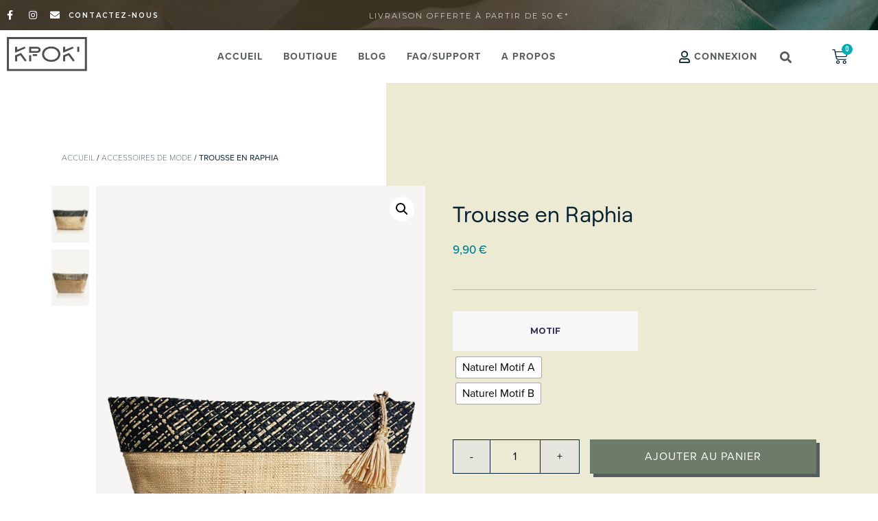

--- FILE ---
content_type: text/html; charset=UTF-8
request_url: https://kpok.fr/produit/trousse-en-raphia/
body_size: 42901
content:
<!DOCTYPE html>
<html lang="fr-FR">
<head><meta charset="UTF-8" /><script>if(navigator.userAgent.match(/MSIE|Internet Explorer/i)||navigator.userAgent.match(/Trident\/7\..*?rv:11/i)){var href=document.location.href;if(!href.match(/[?&]nowprocket/)){if(href.indexOf("?")==-1){if(href.indexOf("#")==-1){document.location.href=href+"?nowprocket=1"}else{document.location.href=href.replace("#","?nowprocket=1#")}}else{if(href.indexOf("#")==-1){document.location.href=href+"&nowprocket=1"}else{document.location.href=href.replace("#","&nowprocket=1#")}}}}</script><script>class RocketLazyLoadScripts{constructor(){this.triggerEvents=["keydown","mousedown","mousemove","touchmove","touchstart","touchend","wheel"],this.userEventHandler=this._triggerListener.bind(this),this.touchStartHandler=this._onTouchStart.bind(this),this.touchMoveHandler=this._onTouchMove.bind(this),this.touchEndHandler=this._onTouchEnd.bind(this),this.clickHandler=this._onClick.bind(this),this.interceptedClicks=[],window.addEventListener("pageshow",(e=>{this.persisted=e.persisted})),window.addEventListener("DOMContentLoaded",(()=>{this._preconnect3rdParties()})),this.delayedScripts={normal:[],async:[],defer:[]},this.allJQueries=[]}_addUserInteractionListener(e){document.hidden?e._triggerListener():(this.triggerEvents.forEach((t=>window.addEventListener(t,e.userEventHandler,{passive:!0}))),window.addEventListener("touchstart",e.touchStartHandler,{passive:!0}),window.addEventListener("mousedown",e.touchStartHandler),document.addEventListener("visibilitychange",e.userEventHandler))}_removeUserInteractionListener(){this.triggerEvents.forEach((e=>window.removeEventListener(e,this.userEventHandler,{passive:!0}))),document.removeEventListener("visibilitychange",this.userEventHandler)}_onTouchStart(e){"HTML"!==e.target.tagName&&(window.addEventListener("touchend",this.touchEndHandler),window.addEventListener("mouseup",this.touchEndHandler),window.addEventListener("touchmove",this.touchMoveHandler,{passive:!0}),window.addEventListener("mousemove",this.touchMoveHandler),e.target.addEventListener("click",this.clickHandler),this._renameDOMAttribute(e.target,"onclick","rocket-onclick"))}_onTouchMove(e){window.removeEventListener("touchend",this.touchEndHandler),window.removeEventListener("mouseup",this.touchEndHandler),window.removeEventListener("touchmove",this.touchMoveHandler,{passive:!0}),window.removeEventListener("mousemove",this.touchMoveHandler),e.target.removeEventListener("click",this.clickHandler),this._renameDOMAttribute(e.target,"rocket-onclick","onclick")}_onTouchEnd(e){window.removeEventListener("touchend",this.touchEndHandler),window.removeEventListener("mouseup",this.touchEndHandler),window.removeEventListener("touchmove",this.touchMoveHandler,{passive:!0}),window.removeEventListener("mousemove",this.touchMoveHandler)}_onClick(e){e.target.removeEventListener("click",this.clickHandler),this._renameDOMAttribute(e.target,"rocket-onclick","onclick"),this.interceptedClicks.push(e),e.preventDefault(),e.stopPropagation(),e.stopImmediatePropagation()}_replayClicks(){window.removeEventListener("touchstart",this.touchStartHandler,{passive:!0}),window.removeEventListener("mousedown",this.touchStartHandler),this.interceptedClicks.forEach((e=>{e.target.dispatchEvent(new MouseEvent("click",{view:e.view,bubbles:!0,cancelable:!0}))}))}_renameDOMAttribute(e,t,n){e.hasAttribute&&e.hasAttribute(t)&&(event.target.setAttribute(n,event.target.getAttribute(t)),event.target.removeAttribute(t))}_triggerListener(){this._removeUserInteractionListener(this),"loading"===document.readyState?document.addEventListener("DOMContentLoaded",this._loadEverythingNow.bind(this)):this._loadEverythingNow()}_preconnect3rdParties(){let e=[];document.querySelectorAll("script[type=rocketlazyloadscript]").forEach((t=>{if(t.hasAttribute("src")){const n=new URL(t.src).origin;n!==location.origin&&e.push({src:n,crossOrigin:t.crossOrigin||"module"===t.getAttribute("data-rocket-type")})}})),e=[...new Map(e.map((e=>[JSON.stringify(e),e]))).values()],this._batchInjectResourceHints(e,"preconnect")}async _loadEverythingNow(){this.lastBreath=Date.now(),this._delayEventListeners(),this._delayJQueryReady(this),this._handleDocumentWrite(),this._registerAllDelayedScripts(),this._preloadAllScripts(),await this._loadScriptsFromList(this.delayedScripts.normal),await this._loadScriptsFromList(this.delayedScripts.defer),await this._loadScriptsFromList(this.delayedScripts.async);try{await this._triggerDOMContentLoaded(),await this._triggerWindowLoad()}catch(e){}window.dispatchEvent(new Event("rocket-allScriptsLoaded")),this._replayClicks()}_registerAllDelayedScripts(){document.querySelectorAll("script[type=rocketlazyloadscript]").forEach((e=>{e.hasAttribute("src")?e.hasAttribute("async")&&!1!==e.async?this.delayedScripts.async.push(e):e.hasAttribute("defer")&&!1!==e.defer||"module"===e.getAttribute("data-rocket-type")?this.delayedScripts.defer.push(e):this.delayedScripts.normal.push(e):this.delayedScripts.normal.push(e)}))}async _transformScript(e){return await this._littleBreath(),new Promise((t=>{const n=document.createElement("script");[...e.attributes].forEach((e=>{let t=e.nodeName;"type"!==t&&("data-rocket-type"===t&&(t="type"),n.setAttribute(t,e.nodeValue))})),e.hasAttribute("src")?(n.addEventListener("load",t),n.addEventListener("error",t)):(n.text=e.text,t());try{e.parentNode.replaceChild(n,e)}catch(e){t()}}))}async _loadScriptsFromList(e){const t=e.shift();return t?(await this._transformScript(t),this._loadScriptsFromList(e)):Promise.resolve()}_preloadAllScripts(){this._batchInjectResourceHints([...this.delayedScripts.normal,...this.delayedScripts.defer,...this.delayedScripts.async],"preload")}_batchInjectResourceHints(e,t){var n=document.createDocumentFragment();e.forEach((e=>{if(e.src){const i=document.createElement("link");i.href=e.src,i.rel=t,"preconnect"!==t&&(i.as="script"),e.getAttribute&&"module"===e.getAttribute("data-rocket-type")&&(i.crossOrigin=!0),e.crossOrigin&&(i.crossOrigin=e.crossOrigin),n.appendChild(i)}})),document.head.appendChild(n)}_delayEventListeners(){let e={};function t(t,n){!function(t){function n(n){return e[t].eventsToRewrite.indexOf(n)>=0?"rocket-"+n:n}e[t]||(e[t]={originalFunctions:{add:t.addEventListener,remove:t.removeEventListener},eventsToRewrite:[]},t.addEventListener=function(){arguments[0]=n(arguments[0]),e[t].originalFunctions.add.apply(t,arguments)},t.removeEventListener=function(){arguments[0]=n(arguments[0]),e[t].originalFunctions.remove.apply(t,arguments)})}(t),e[t].eventsToRewrite.push(n)}function n(e,t){let n=e[t];Object.defineProperty(e,t,{get:()=>n||function(){},set(i){e["rocket"+t]=n=i}})}t(document,"DOMContentLoaded"),t(window,"DOMContentLoaded"),t(window,"load"),t(window,"pageshow"),t(document,"readystatechange"),n(document,"onreadystatechange"),n(window,"onload"),n(window,"onpageshow")}_delayJQueryReady(e){let t=window.jQuery;Object.defineProperty(window,"jQuery",{get:()=>t,set(n){if(n&&n.fn&&!e.allJQueries.includes(n)){n.fn.ready=n.fn.init.prototype.ready=function(t){e.domReadyFired?t.bind(document)(n):document.addEventListener("rocket-DOMContentLoaded",(()=>t.bind(document)(n)))};const t=n.fn.on;n.fn.on=n.fn.init.prototype.on=function(){if(this[0]===window){function e(e){return e.split(" ").map((e=>"load"===e||0===e.indexOf("load.")?"rocket-jquery-load":e)).join(" ")}"string"==typeof arguments[0]||arguments[0]instanceof String?arguments[0]=e(arguments[0]):"object"==typeof arguments[0]&&Object.keys(arguments[0]).forEach((t=>{delete Object.assign(arguments[0],{[e(t)]:arguments[0][t]})[t]}))}return t.apply(this,arguments),this},e.allJQueries.push(n)}t=n}})}async _triggerDOMContentLoaded(){this.domReadyFired=!0,await this._littleBreath(),document.dispatchEvent(new Event("rocket-DOMContentLoaded")),await this._littleBreath(),window.dispatchEvent(new Event("rocket-DOMContentLoaded")),await this._littleBreath(),document.dispatchEvent(new Event("rocket-readystatechange")),await this._littleBreath(),document.rocketonreadystatechange&&document.rocketonreadystatechange()}async _triggerWindowLoad(){await this._littleBreath(),window.dispatchEvent(new Event("rocket-load")),await this._littleBreath(),window.rocketonload&&window.rocketonload(),await this._littleBreath(),this.allJQueries.forEach((e=>e(window).trigger("rocket-jquery-load"))),await this._littleBreath();const e=new Event("rocket-pageshow");e.persisted=this.persisted,window.dispatchEvent(e),await this._littleBreath(),window.rocketonpageshow&&window.rocketonpageshow({persisted:this.persisted})}_handleDocumentWrite(){const e=new Map;document.write=document.writeln=function(t){const n=document.currentScript,i=document.createRange(),r=n.parentElement;let o=e.get(n);void 0===o&&(o=n.nextSibling,e.set(n,o));const s=document.createDocumentFragment();i.setStart(s,0),s.appendChild(i.createContextualFragment(t)),r.insertBefore(s,o)}}async _littleBreath(){Date.now()-this.lastBreath>45&&(await this._requestAnimFrame(),this.lastBreath=Date.now())}async _requestAnimFrame(){return document.hidden?new Promise((e=>setTimeout(e))):new Promise((e=>requestAnimationFrame(e)))}static run(){const e=new RocketLazyLoadScripts;e._addUserInteractionListener(e)}}RocketLazyLoadScripts.run();</script>
	
	<meta name="viewport" content="width=device-width, initial-scale=1, maximum-scale=1" />
	<link rel="profile" href="https://gmpg.org/xfn/11" />
	<link rel="pingback" href="https://kpok.fr/xmlrpc.php" />
	<meta name='robots' content='index, follow, max-image-preview:large, max-snippet:-1, max-video-preview:-1' />

<!-- Google Tag Manager for WordPress by gtm4wp.com -->
<script data-cfasync="false" data-pagespeed-no-defer>
	var gtm4wp_datalayer_name = "dataLayer";
	var dataLayer = dataLayer || [];
</script>
<!-- End Google Tag Manager for WordPress by gtm4wp.com -->
	<!-- This site is optimized with the Yoast SEO plugin v19.2 - https://yoast.com/wordpress/plugins/seo/ -->
	<title>Trousse en Raphia - Kpok&#039;</title><link rel="preload" as="style" href="https://fonts.googleapis.com/css?family=Roboto%3A100%2C100italic%2C200%2C200italic%2C300%2C300italic%2C400%2C400italic%2C500%2C500italic%2C600%2C600italic%2C700%2C700italic%2C800%2C800italic%2C900%2C900italic%7CRoboto%20Slab%3A100%2C100italic%2C200%2C200italic%2C300%2C300italic%2C400%2C400italic%2C500%2C500italic%2C600%2C600italic%2C700%2C700italic%2C800%2C800italic%2C900%2C900italic%7CMontserrat%3A100%2C100italic%2C200%2C200italic%2C300%2C300italic%2C400%2C400italic%2C500%2C500italic%2C600%2C600italic%2C700%2C700italic%2C800%2C800italic%2C900%2C900italic%7CPoppins%3A100%2C100italic%2C200%2C200italic%2C300%2C300italic%2C400%2C400italic%2C500%2C500italic%2C600%2C600italic%2C700%2C700italic%2C800%2C800italic%2C900%2C900italic&#038;display=swap" /><link rel="stylesheet" href="https://fonts.googleapis.com/css?family=Roboto%3A100%2C100italic%2C200%2C200italic%2C300%2C300italic%2C400%2C400italic%2C500%2C500italic%2C600%2C600italic%2C700%2C700italic%2C800%2C800italic%2C900%2C900italic%7CRoboto%20Slab%3A100%2C100italic%2C200%2C200italic%2C300%2C300italic%2C400%2C400italic%2C500%2C500italic%2C600%2C600italic%2C700%2C700italic%2C800%2C800italic%2C900%2C900italic%7CMontserrat%3A100%2C100italic%2C200%2C200italic%2C300%2C300italic%2C400%2C400italic%2C500%2C500italic%2C600%2C600italic%2C700%2C700italic%2C800%2C800italic%2C900%2C900italic%7CPoppins%3A100%2C100italic%2C200%2C200italic%2C300%2C300italic%2C400%2C400italic%2C500%2C500italic%2C600%2C600italic%2C700%2C700italic%2C800%2C800italic%2C900%2C900italic&#038;display=swap" media="print" onload="this.media='all'" /><noscript><link rel="stylesheet" href="https://fonts.googleapis.com/css?family=Roboto%3A100%2C100italic%2C200%2C200italic%2C300%2C300italic%2C400%2C400italic%2C500%2C500italic%2C600%2C600italic%2C700%2C700italic%2C800%2C800italic%2C900%2C900italic%7CRoboto%20Slab%3A100%2C100italic%2C200%2C200italic%2C300%2C300italic%2C400%2C400italic%2C500%2C500italic%2C600%2C600italic%2C700%2C700italic%2C800%2C800italic%2C900%2C900italic%7CMontserrat%3A100%2C100italic%2C200%2C200italic%2C300%2C300italic%2C400%2C400italic%2C500%2C500italic%2C600%2C600italic%2C700%2C700italic%2C800%2C800italic%2C900%2C900italic%7CPoppins%3A100%2C100italic%2C200%2C200italic%2C300%2C300italic%2C400%2C400italic%2C500%2C500italic%2C600%2C600italic%2C700%2C700italic%2C800%2C800italic%2C900%2C900italic&#038;display=swap" /></noscript>
	<meta name="description" content="Trousse en raphia, idéal comme trousse à maquillage ou trousse de toilette. 100% fait main, elle se glissera facilement dans votre sac à main." />
	<link rel="canonical" href="https://kpok.fr/produit/trousse-en-raphia/" />
	<meta property="og:locale" content="fr_FR" />
	<meta property="og:type" content="article" />
	<meta property="og:title" content="Trousse en Raphia - Kpok&#039;" />
	<meta property="og:description" content="Trousse en raphia, idéal comme trousse à maquillage ou trousse de toilette. 100% fait main, elle se glissera facilement dans votre sac à main." />
	<meta property="og:url" content="https://kpok.fr/produit/trousse-en-raphia/" />
	<meta property="og:site_name" content="Kpok&#039;" />
	<meta property="article:publisher" content="https://www.facebook.com/kpokboutique/" />
	<meta property="article:modified_time" content="2025-10-16T15:14:52+00:00" />
	<meta property="og:image" content="https://kpok.fr/wp-content/uploads/2021/01/trousse_raphia_beige.jpg" />
	<meta property="og:image:width" content="1333" />
	<meta property="og:image:height" content="2000" />
	<meta property="og:image:type" content="image/jpeg" />
	<meta name="author" content="admin" />
	<meta name="twitter:card" content="summary_large_image" />
	<script type="application/ld+json" class="yoast-schema-graph">{"@context":"https://schema.org","@graph":[{"@type":"Organization","@id":"https://kpok.fr/#organization","name":"kpok'","url":"https://kpok.fr/","sameAs":["https://www.instagram.com/kpok.boutique/","https://www.facebook.com/kpokboutique/"],"logo":{"@type":"ImageObject","inLanguage":"fr-FR","@id":"https://kpok.fr/#/schema/logo/image/","url":"https://kpok.fr/wp-content/uploads/2021/02/kpok-logo.svg","contentUrl":"https://kpok.fr/wp-content/uploads/2021/02/kpok-logo.svg","caption":"kpok'"},"image":{"@id":"https://kpok.fr/#/schema/logo/image/"}},{"@type":"WebSite","@id":"https://kpok.fr/#website","url":"https://kpok.fr/","name":"Kpok&#039;","description":"","publisher":{"@id":"https://kpok.fr/#organization"},"potentialAction":[{"@type":"SearchAction","target":{"@type":"EntryPoint","urlTemplate":"https://kpok.fr/?s={search_term_string}"},"query-input":"required name=search_term_string"}],"inLanguage":"fr-FR"},{"@type":"ImageObject","inLanguage":"fr-FR","@id":"https://kpok.fr/produit/trousse-en-raphia/#primaryimage","url":"https://kpok.fr/wp-content/uploads/2021/01/trousse_raphia_beige.jpg","contentUrl":"https://kpok.fr/wp-content/uploads/2021/01/trousse_raphia_beige.jpg","width":1333,"height":2000,"caption":"Trousse en raphia beige avec motifs"},{"@type":"WebPage","@id":"https://kpok.fr/produit/trousse-en-raphia/#webpage","url":"https://kpok.fr/produit/trousse-en-raphia/","name":"Trousse en Raphia - Kpok&#039;","isPartOf":{"@id":"https://kpok.fr/#website"},"primaryImageOfPage":{"@id":"https://kpok.fr/produit/trousse-en-raphia/#primaryimage"},"datePublished":"2020-12-15T11:02:17+00:00","dateModified":"2025-10-16T15:14:52+00:00","description":"Trousse en raphia, idéal comme trousse à maquillage ou trousse de toilette. 100% fait main, elle se glissera facilement dans votre sac à main.","breadcrumb":{"@id":"https://kpok.fr/produit/trousse-en-raphia/#breadcrumb"},"inLanguage":"fr-FR","potentialAction":[{"@type":"ReadAction","target":["https://kpok.fr/produit/trousse-en-raphia/"]}]},{"@type":"BreadcrumbList","@id":"https://kpok.fr/produit/trousse-en-raphia/#breadcrumb","itemListElement":[{"@type":"ListItem","position":1,"name":"Accueil","item":"https://kpok.fr/"},{"@type":"ListItem","position":2,"name":"Boutique","item":"https://kpok.fr/boutique/"},{"@type":"ListItem","position":3,"name":"Trousse en Raphia"}]}]}</script>
	<!-- / Yoast SEO plugin. -->


<link rel='dns-prefetch' href='//ajax.googleapis.com' />
<link rel='dns-prefetch' href='//www.instagram.com' />
<link rel='dns-prefetch' href='//www.facebook.com' />
<link rel='dns-prefetch' href='//gmail.com' />
<link rel='dns-prefetch' href='//www.googletagmanager.com' />
<link href='https://fonts.gstatic.com' crossorigin rel='preconnect' />
<link rel="alternate" type="application/rss+xml" title="Kpok&#039; &raquo; Flux" href="https://kpok.fr/feed/" />
<link rel="alternate" type="application/rss+xml" title="Kpok&#039; &raquo; Flux des commentaires" href="https://kpok.fr/comments/feed/" />
<link rel="alternate" type="application/rss+xml" title="Kpok&#039; &raquo; Trousse en Raphia Flux des commentaires" href="https://kpok.fr/produit/trousse-en-raphia/feed/" />
<link data-minify="1" rel="stylesheet" type="text/css" href="https://kpok.fr/wp-content/cache/min/1/pmd5iue.css?ver=1635890732"><style type="text/css">
img.wp-smiley,
img.emoji {
	display: inline !important;
	border: none !important;
	box-shadow: none !important;
	height: 1em !important;
	width: 1em !important;
	margin: 0 .07em !important;
	vertical-align: -0.1em !important;
	background: none !important;
	padding: 0 !important;
}
</style>
	<link rel='stylesheet' id='wp-block-library-css'  href='https://kpok.fr/wp-includes/css/dist/block-library/style.min.css?ver=5.8.12' type='text/css' media='all' />
<link data-minify="1" rel='stylesheet' id='wc-blocks-vendors-style-css'  href='https://kpok.fr/wp-content/cache/min/1/wp-content/plugins/woocommerce/packages/woocommerce-blocks/build/wc-blocks-vendors-style.css?ver=1635890732' type='text/css' media='all' />
<link data-minify="1" rel='stylesheet' id='wc-blocks-style-css'  href='https://kpok.fr/wp-content/cache/min/1/wp-content/plugins/woocommerce/packages/woocommerce-blocks/build/wc-blocks-style.css?ver=1635890732' type='text/css' media='all' />
<link rel='stylesheet' id='photoswipe-css'  href='https://kpok.fr/wp-content/plugins/woocommerce/assets/css/photoswipe/photoswipe.min.css?ver=6.6.1' type='text/css' media='all' />
<link rel='stylesheet' id='photoswipe-default-skin-css'  href='https://kpok.fr/wp-content/plugins/woocommerce/assets/css/photoswipe/default-skin/default-skin.min.css?ver=6.6.1' type='text/css' media='all' />
<link data-minify="1" rel='stylesheet' id='woocommerce-layout-css'  href='https://kpok.fr/wp-content/cache/min/1/wp-content/plugins/woocommerce/assets/css/woocommerce-layout.css?ver=1635890732' type='text/css' media='all' />
<link data-minify="1" rel='stylesheet' id='woocommerce-smallscreen-css'  href='https://kpok.fr/wp-content/cache/min/1/wp-content/plugins/woocommerce/assets/css/woocommerce-smallscreen.css?ver=1635890732' type='text/css' media='only screen and (max-width: 768px)' />
<link data-minify="1" rel='stylesheet' id='woocommerce-general-css'  href='https://kpok.fr/wp-content/cache/min/1/wp-content/plugins/woocommerce/assets/css/woocommerce.css?ver=1635890732' type='text/css' media='all' />
<style id='woocommerce-inline-inline-css' type='text/css'>
.woocommerce form .form-row .required { visibility: visible; }
</style>
<link rel='stylesheet' id='cmplz-general-css'  href='https://kpok.fr/wp-content/plugins/complianz-gdpr/assets/css/cookieblocker.min.css?ver=6.3.3' type='text/css' media='all' />
<link rel='stylesheet' id='woo-variation-swatches-css'  href='https://kpok.fr/wp-content/plugins/woo-variation-swatches/assets/css/frontend.min.css?ver=1657014862' type='text/css' media='all' />
<style id='woo-variation-swatches-inline-css' type='text/css'>
:root {--wvs-single-product-item-width:30px;
--wvs-single-product-item-height:30px;
--wvs-single-product-item-font-size:16px}
</style>
<link rel='stylesheet' id='hello-elementor-css'  href='https://kpok.fr/wp-content/themes/hello-elementor/style.min.css?ver=2.4.1' type='text/css' media='all' />
<link rel='stylesheet' id='hello-elementor-theme-style-css'  href='https://kpok.fr/wp-content/themes/hello-elementor/theme.min.css?ver=2.4.1' type='text/css' media='all' />
<link rel='stylesheet' id='elementor-frontend-legacy-css'  href='https://kpok.fr/wp-content/plugins/elementor/assets/css/frontend-legacy.min.css?ver=3.4.4' type='text/css' media='all' />
<link rel='stylesheet' id='elementor-frontend-css'  href='https://kpok.fr/wp-content/plugins/elementor/assets/css/frontend-lite.min.css?ver=3.4.4' type='text/css' media='all' />
<style id='elementor-frontend-inline-css' type='text/css'>
@font-face{font-family:eicons;src:url(https://kpok.fr/wp-content/plugins/elementor/assets/lib/eicons/fonts/eicons.eot?5.10.0);src:url(https://kpok.fr/wp-content/plugins/elementor/assets/lib/eicons/fonts/eicons.eot?5.10.0#iefix) format("embedded-opentype"),url(https://kpok.fr/wp-content/plugins/elementor/assets/lib/eicons/fonts/eicons.woff2?5.10.0) format("woff2"),url(https://kpok.fr/wp-content/plugins/elementor/assets/lib/eicons/fonts/eicons.woff?5.10.0) format("woff"),url(https://kpok.fr/wp-content/plugins/elementor/assets/lib/eicons/fonts/eicons.ttf?5.10.0) format("truetype"),url(https://kpok.fr/wp-content/plugins/elementor/assets/lib/eicons/fonts/eicons.svg?5.10.0#eicon) format("svg");font-weight:400;font-style:normal}
</style>
<link rel='stylesheet' id='elementor-post-110-css'  href='https://kpok.fr/wp-content/uploads/elementor/css/post-110.css?ver=1635349823' type='text/css' media='all' />
<link rel='stylesheet' id='powerpack-frontend-css'  href='https://kpok.fr/wp-content/plugins/powerpack-elements/assets/css/min/frontend.min.css?ver=2.5.2' type='text/css' media='all' />
<link rel='stylesheet' id='elementor-pro-css'  href='https://kpok.fr/wp-content/plugins/elementor-pro/assets/css/frontend-lite.min.css?ver=3.4.1' type='text/css' media='all' />
<link rel='stylesheet' id='elementor-global-css'  href='https://kpok.fr/wp-content/uploads/elementor/css/global.css?ver=1635349824' type='text/css' media='all' />
<link rel='stylesheet' id='elementor-post-663-css'  href='https://kpok.fr/wp-content/uploads/elementor/css/post-663.css?ver=1635383823' type='text/css' media='all' />
<link rel='stylesheet' id='elementor-post-181-css'  href='https://kpok.fr/wp-content/uploads/elementor/css/post-181.css?ver=1721756391' type='text/css' media='all' />
<link rel='stylesheet' id='elementor-post-1549-css'  href='https://kpok.fr/wp-content/uploads/elementor/css/post-1549.css?ver=1707388491' type='text/css' media='all' />
<link data-minify="1" rel='stylesheet' id='pp-header-layout-style-css'  href='https://kpok.fr/wp-content/cache/min/1/wp-content/plugins/powerpack-elements/assets/css/header-layout.css?ver=1635890732' type='text/css' media='all' />
<link rel='stylesheet' id='elementor-post-5641-css'  href='https://kpok.fr/wp-content/uploads/elementor/css/post-5641.css?ver=1657724660' type='text/css' media='all' />
<link data-minify="1" rel='stylesheet' id='stripe_styles-css'  href='https://kpok.fr/wp-content/cache/min/1/wp-content/plugins/woocommerce-gateway-stripe/assets/css/stripe-styles.css?ver=1635890773' type='text/css' media='all' />
<link data-minify="1" rel='stylesheet' id='hello-elementor-child-style-css'  href='https://kpok.fr/wp-content/cache/min/1/wp-content/themes/hello-theme-child-master/style.css?ver=1635890732' type='text/css' media='all' />
<link data-minify="1" rel='stylesheet' id='sib-front-css-css'  href='https://kpok.fr/wp-content/cache/min/1/wp-content/plugins/mailin/css/mailin-front.css?ver=1635890732' type='text/css' media='all' />

<link rel='stylesheet' id='elementor-icons-shared-0-css'  href='https://kpok.fr/wp-content/plugins/elementor/assets/lib/font-awesome/css/fontawesome.min.css?ver=5.15.3' type='text/css' media='all' />
<link data-minify="1" rel='stylesheet' id='elementor-icons-fa-brands-css'  href='https://kpok.fr/wp-content/cache/min/1/wp-content/plugins/elementor/assets/lib/font-awesome/css/brands.min.css?ver=1635890732' type='text/css' media='all' />
<link data-minify="1" rel='stylesheet' id='elementor-icons-fa-solid-css'  href='https://kpok.fr/wp-content/cache/min/1/wp-content/plugins/elementor/assets/lib/font-awesome/css/solid.min.css?ver=1635890732' type='text/css' media='all' />
<link data-minify="1" rel='stylesheet' id='elementor-icons-fa-regular-css'  href='https://kpok.fr/wp-content/cache/min/1/wp-content/plugins/elementor/assets/lib/font-awesome/css/regular.min.css?ver=1635890732' type='text/css' media='all' />
<script data-minify="1" type='text/javascript' src='https://kpok.fr/wp-content/cache/min/1/ajax/libs/jquery/3.6.0/jquery.min.js?ver=1636465888' id='jquery-js'></script>
<script type='text/javascript' id='woocommerce-tokenization-form-js-extra'>
/* <![CDATA[ */
var wc_tokenization_form_params = {"is_registration_required":"","is_logged_in":""};
/* ]]> */
</script>
<script type="rocketlazyloadscript" data-rocket-type='text/javascript' src='https://kpok.fr/wp-content/plugins/woocommerce/assets/js/frontend/tokenization-form.min.js?ver=6.6.1' id='woocommerce-tokenization-form-js' defer></script>
<script type='text/javascript' id='sib-front-js-js-extra'>
/* <![CDATA[ */
var sibErrMsg = {"invalidMail":"Veuillez entrer une adresse e-mail valide.","requiredField":"Veuillez compl\u00e9ter les champs obligatoires.","invalidDateFormat":"Veuillez entrer une date valide.","invalidSMSFormat":"Veuillez entrer une num\u00e9ro de t\u00e9l\u00e9phone valide."};
var ajax_sib_front_object = {"ajax_url":"https:\/\/kpok.fr\/wp-admin\/admin-ajax.php","ajax_nonce":"90fcdee0a4","flag_url":"https:\/\/kpok.fr\/wp-content\/plugins\/mailin\/img\/flags\/"};
/* ]]> */
</script>
<script type="rocketlazyloadscript" data-minify="1" data-rocket-type='text/javascript' src='https://kpok.fr/wp-content/cache/min/1/wp-content/plugins/mailin/js/mailin-front.js?ver=1636465888' id='sib-front-js-js' defer></script>
<link rel="https://api.w.org/" href="https://kpok.fr/wp-json/" /><link rel="alternate" type="application/json" href="https://kpok.fr/wp-json/wp/v2/product/663" /><link rel="EditURI" type="application/rsd+xml" title="RSD" href="https://kpok.fr/xmlrpc.php?rsd" />
<link rel="wlwmanifest" type="application/wlwmanifest+xml" href="https://kpok.fr/wp-includes/wlwmanifest.xml" /> 
<meta name="generator" content="WordPress 5.8.12" />
<meta name="generator" content="WooCommerce 6.6.1" />
<link rel='shortlink' href='https://kpok.fr/?p=663' />
<link rel="alternate" type="application/json+oembed" href="https://kpok.fr/wp-json/oembed/1.0/embed?url=https%3A%2F%2Fkpok.fr%2Fproduit%2Ftrousse-en-raphia%2F" />
<link rel="alternate" type="text/xml+oembed" href="https://kpok.fr/wp-json/oembed/1.0/embed?url=https%3A%2F%2Fkpok.fr%2Fproduit%2Ftrousse-en-raphia%2F&#038;format=xml" />
<meta name="generator" content="Site Kit by Google 1.166.0" /><meta name="framework" content="Redux 4.3.9" /><style>.cmplz-hidden{display:none!important;}</style>
<!-- Google Tag Manager for WordPress by gtm4wp.com -->
<!-- GTM Container placement set to footer -->
<script data-cfasync="false" data-pagespeed-no-defer>
	var dataLayer_content = {"pagePostType":"product","pagePostType2":"single-product","pagePostAuthor":"admin"};
	dataLayer.push( dataLayer_content );
</script>
<script type="rocketlazyloadscript" data-cfasync="false" data-pagespeed-no-defer>
(function(w,d,s,l,i){w[l]=w[l]||[];w[l].push({'gtm.start':
new Date().getTime(),event:'gtm.js'});var f=d.getElementsByTagName(s)[0],
j=d.createElement(s),dl=l!='dataLayer'?'&l='+l:'';j.async=true;j.src=
'//www.googletagmanager.com/gtm.js?id='+i+dl;f.parentNode.insertBefore(j,f);
})(window,document,'script','dataLayer','GTM-KDM2278');
</script>
<!-- End Google Tag Manager for WordPress by gtm4wp.com -->
<link rel="preload" as="font" href="https://kpok.fr/wp-content/plugins/elementor/assets/lib/eicons/fonts/eicons.woff2?5.10.0" crossorigin>    <!-- Global site tag (gtag.js) - Google Analytics -->
<script type="text/plain" data-service="google-analytics" data-category="statistics" async src="https://www.googletagmanager.com/gtag/js?id=UA-121175807-1"></script>
<script type="rocketlazyloadscript">
  window.dataLayer = window.dataLayer || [];
  function gtag(){dataLayer.push(arguments);}
  gtag('js', new Date());

  gtag('config', 'UA-121175807-1');
</script>

    	<noscript><style>.woocommerce-product-gallery{ opacity: 1 !important; }</style></noscript>
	<link rel="icon" href="https://kpok.fr/wp-content/uploads/2021/09/kpok-favicon-50x50.png" sizes="32x32" />
<link rel="icon" href="https://kpok.fr/wp-content/uploads/2021/09/kpok-favicon.png" sizes="192x192" />
<link rel="apple-touch-icon" href="https://kpok.fr/wp-content/uploads/2021/09/kpok-favicon.png" />
<meta name="msapplication-TileImage" content="https://kpok.fr/wp-content/uploads/2021/09/kpok-favicon.png" />
<noscript><style id="rocket-lazyload-nojs-css">.rll-youtube-player, [data-lazy-src]{display:none !important;}</style></noscript></head>

<body data-rsssl=1 data-cmplz=1 class="product-template-default single single-product postid-663 wp-custom-logo theme-hello-elementor woocommerce woocommerce-page woocommerce-no-js woo-variation-swatches wvs-behavior-blur wvs-theme-hello-theme-child-master wvs-show-label wvs-tooltip pp-elementor-header-footer elementor-default elementor-template-full-width elementor-kit-110 elementor-page elementor-page-663 elementor-page-5641">
<div id="page" class="hfeed site">

		<header id="masthead" class="pp-elementor-header" itemscope="itemscope" itemtype="https://schema.org/WPHeader" data-type="header" data-header-id="181" data-sticky="0" data-shrink="0" data-overlay="0" data-overlay-bg="default" data-breakpoint="large-medium">
					<div data-elementor-type="header" data-elementor-id="181" class="elementor elementor-181" data-elementor-settings="[]">
		<div class="elementor-section-wrap">
					<section class="elementor-section elementor-top-section elementor-element elementor-element-385eca79 elementor-section-height-min-height elementor-section-content-middle elementor-section-full_width elementor-section-height-default elementor-section-items-middle" data-id="385eca79" data-element_type="section" data-settings="{&quot;background_background&quot;:&quot;classic&quot;,&quot;sticky&quot;:&quot;top&quot;,&quot;sticky_effects_offset&quot;:200,&quot;sticky_on&quot;:[&quot;desktop&quot;,&quot;tablet&quot;,&quot;mobile&quot;],&quot;sticky_offset&quot;:0}">
							<div class="elementor-background-overlay"></div>
							<div class="elementor-container elementor-column-gap-default">
							<div class="elementor-row">
					<div class="elementor-column elementor-col-50 elementor-top-column elementor-element elementor-element-a410831 elementor-hidden-phone" data-id="a410831" data-element_type="column">
			<div class="elementor-column-wrap elementor-element-populated">
							<div class="elementor-widget-wrap">
						<div class="elementor-element elementor-element-a20f02d elementor-icon-list--layout-inline elementor-align-left elementor-mobile-align-center elementor-list-item-link-full_width elementor-widget elementor-widget-icon-list" data-id="a20f02d" data-element_type="widget" data-widget_type="icon-list.default">
				<div class="elementor-widget-container">
			<style>/*! elementor - v3.4.4 - 13-09-2021 */
.elementor-widget.elementor-icon-list--layout-inline .elementor-widget-container{overflow:hidden}.elementor-widget .elementor-icon-list-items.elementor-inline-items{margin-right:-8px;margin-left:-8px}.elementor-widget .elementor-icon-list-items.elementor-inline-items .elementor-icon-list-item{margin-right:8px;margin-left:8px}.elementor-widget .elementor-icon-list-items.elementor-inline-items .elementor-icon-list-item:after{width:auto;left:auto;right:auto;position:relative;height:100%;top:50%;-webkit-transform:translateY(-50%);-ms-transform:translateY(-50%);transform:translateY(-50%);border-top:0;border-bottom:0;border-right:0;border-left-width:1px;border-style:solid;right:-8px}.elementor-widget .elementor-icon-list-items{list-style-type:none;margin:0;padding:0}.elementor-widget .elementor-icon-list-item{margin:0;padding:0;position:relative}.elementor-widget .elementor-icon-list-item:after{position:absolute;bottom:0;width:100%}.elementor-widget .elementor-icon-list-item,.elementor-widget .elementor-icon-list-item a{display:-webkit-box;display:-ms-flexbox;display:flex;-webkit-box-align:center;-ms-flex-align:center;align-items:center;font-size:inherit}.elementor-widget .elementor-icon-list-icon+.elementor-icon-list-text{-ms-flex-item-align:center;align-self:center;padding-left:5px}.elementor-widget .elementor-icon-list-icon{display:-webkit-box;display:-ms-flexbox;display:flex}.elementor-widget .elementor-icon-list-icon svg{width:var(--e-icon-list-icon-size,1em);height:var(--e-icon-list-icon-size,1em)}.elementor-widget .elementor-icon-list-icon i{width:1.25em;font-size:var(--e-icon-list-icon-size)}.elementor-widget.elementor-widget-icon-list .elementor-icon-list-icon{text-align:var(--e-icon-list-icon-align)}.elementor-widget.elementor-widget-icon-list .elementor-icon-list-icon svg{margin:var(--e-icon-list-icon-margin,0 calc(var(--e-icon-list-icon-size, 1em) * .25) 0 0)}.elementor-widget.elementor-list-item-link-full_width a{width:100%}.elementor-widget.elementor-align-center .elementor-icon-list-item,.elementor-widget.elementor-align-center .elementor-icon-list-item a{-webkit-box-pack:center;-ms-flex-pack:center;justify-content:center}.elementor-widget.elementor-align-center .elementor-icon-list-item:after{margin:auto}.elementor-widget.elementor-align-center .elementor-inline-items{-webkit-box-pack:center;-ms-flex-pack:center;justify-content:center}.elementor-widget.elementor-align-left .elementor-icon-list-item,.elementor-widget.elementor-align-left .elementor-icon-list-item a{-webkit-box-pack:start;-ms-flex-pack:start;justify-content:flex-start;text-align:left}.elementor-widget.elementor-align-left .elementor-inline-items{-webkit-box-pack:start;-ms-flex-pack:start;justify-content:flex-start}.elementor-widget.elementor-align-right .elementor-icon-list-item,.elementor-widget.elementor-align-right .elementor-icon-list-item a{-webkit-box-pack:end;-ms-flex-pack:end;justify-content:flex-end;text-align:right}.elementor-widget.elementor-align-right .elementor-icon-list-items{-webkit-box-pack:end;-ms-flex-pack:end;justify-content:flex-end}.elementor-widget:not(.elementor-align-right) .elementor-icon-list-item:after{left:0}.elementor-widget:not(.elementor-align-left) .elementor-icon-list-item:after{right:0}@media (max-width:1024px){.elementor-widget.elementor-tablet-align-center .elementor-icon-list-item,.elementor-widget.elementor-tablet-align-center .elementor-icon-list-item a,.elementor-widget.elementor-tablet-align-center .elementor-icon-list-items{-webkit-box-pack:center;-ms-flex-pack:center;justify-content:center}.elementor-widget.elementor-tablet-align-center .elementor-icon-list-item:after{margin:auto}.elementor-widget.elementor-tablet-align-left .elementor-icon-list-items{-webkit-box-pack:start;-ms-flex-pack:start;justify-content:flex-start}.elementor-widget.elementor-tablet-align-left .elementor-icon-list-item,.elementor-widget.elementor-tablet-align-left .elementor-icon-list-item a{-webkit-box-pack:start;-ms-flex-pack:start;justify-content:flex-start;text-align:left}.elementor-widget.elementor-tablet-align-right .elementor-icon-list-items{-webkit-box-pack:end;-ms-flex-pack:end;justify-content:flex-end}.elementor-widget.elementor-tablet-align-right .elementor-icon-list-item,.elementor-widget.elementor-tablet-align-right .elementor-icon-list-item a{-webkit-box-pack:end;-ms-flex-pack:end;justify-content:flex-end;text-align:right}.elementor-widget:not(.elementor-tablet-align-right) .elementor-icon-list-item:after{left:0}.elementor-widget:not(.elementor-tablet-align-left) .elementor-icon-list-item:after{right:0}}@media (max-width:767px){.elementor-widget.elementor-mobile-align-center .elementor-icon-list-item,.elementor-widget.elementor-mobile-align-center .elementor-icon-list-item a,.elementor-widget.elementor-mobile-align-center .elementor-icon-list-items{-webkit-box-pack:center;-ms-flex-pack:center;justify-content:center}.elementor-widget.elementor-mobile-align-center .elementor-icon-list-item:after{margin:auto}.elementor-widget.elementor-mobile-align-left .elementor-icon-list-items{-webkit-box-pack:start;-ms-flex-pack:start;justify-content:flex-start}.elementor-widget.elementor-mobile-align-left .elementor-icon-list-item,.elementor-widget.elementor-mobile-align-left .elementor-icon-list-item a{-webkit-box-pack:start;-ms-flex-pack:start;justify-content:flex-start;text-align:left}.elementor-widget.elementor-mobile-align-right .elementor-icon-list-items{-webkit-box-pack:end;-ms-flex-pack:end;justify-content:flex-end}.elementor-widget.elementor-mobile-align-right .elementor-icon-list-item,.elementor-widget.elementor-mobile-align-right .elementor-icon-list-item a{-webkit-box-pack:end;-ms-flex-pack:end;justify-content:flex-end;text-align:right}.elementor-widget:not(.elementor-mobile-align-right) .elementor-icon-list-item:after{left:0}.elementor-widget:not(.elementor-mobile-align-left) .elementor-icon-list-item:after{right:0}}</style>		<ul class="elementor-icon-list-items elementor-inline-items">
							<li class="elementor-icon-list-item elementor-inline-item">
											<span class="elementor-icon-list-icon">
							<i aria-hidden="true" class="fab fa-facebook-f"></i>						</span>
										<span class="elementor-icon-list-text"></span>
									</li>
								<li class="elementor-icon-list-item elementor-inline-item">
											<span class="elementor-icon-list-icon">
							<i aria-hidden="true" class="fab fa-instagram"></i>						</span>
										<span class="elementor-icon-list-text"></span>
									</li>
								<li class="elementor-icon-list-item elementor-inline-item">
											<a href="https://kpok.fr/contact/">

												<span class="elementor-icon-list-icon">
							<i aria-hidden="true" class="fas fa-envelope"></i>						</span>
										<span class="elementor-icon-list-text">contactez-nous</span>
											</a>
									</li>
						</ul>
				</div>
				</div>
						</div>
					</div>
		</div>
				<div class="elementor-column elementor-col-50 elementor-top-column elementor-element elementor-element-63caadac" data-id="63caadac" data-element_type="column">
			<div class="elementor-column-wrap elementor-element-populated">
							<div class="elementor-widget-wrap">
						<div class="elementor-element elementor-element-536713f top-title elementor-widget elementor-widget-heading" data-id="536713f" data-element_type="widget" data-widget_type="heading.default">
				<div class="elementor-widget-container">
			<style>/*! elementor - v3.4.4 - 13-09-2021 */
.elementor-heading-title{padding:0;margin:0;line-height:1}.elementor-widget-heading .elementor-heading-title[class*=elementor-size-]>a{color:inherit;font-size:inherit;line-height:inherit}.elementor-widget-heading .elementor-heading-title.elementor-size-small{font-size:15px}.elementor-widget-heading .elementor-heading-title.elementor-size-medium{font-size:19px}.elementor-widget-heading .elementor-heading-title.elementor-size-large{font-size:29px}.elementor-widget-heading .elementor-heading-title.elementor-size-xl{font-size:39px}.elementor-widget-heading .elementor-heading-title.elementor-size-xxl{font-size:59px}</style><span class="elementor-heading-title elementor-size-default"><a href="https://kpok.fr/faq-support/">Livraison offerte à partir de 50 €*</a></span>		</div>
				</div>
						</div>
					</div>
		</div>
								</div>
					</div>
		</section>
				<section class="elementor-section elementor-top-section elementor-element elementor-element-e943519 elementor-section-content-middle elementor-hidden-phone elementor-section-boxed elementor-section-height-default elementor-section-height-default" data-id="e943519" data-element_type="section" data-settings="{&quot;background_background&quot;:&quot;classic&quot;,&quot;sticky&quot;:&quot;top&quot;,&quot;sticky_offset&quot;:44,&quot;sticky_on&quot;:[&quot;desktop&quot;,&quot;tablet&quot;,&quot;mobile&quot;],&quot;sticky_effects_offset&quot;:0}">
						<div class="elementor-container elementor-column-gap-default">
							<div class="elementor-row">
					<div class="elementor-column elementor-col-20 elementor-top-column elementor-element elementor-element-c375db4" data-id="c375db4" data-element_type="column">
			<div class="elementor-column-wrap elementor-element-populated">
							<div class="elementor-widget-wrap">
						<div class="elementor-element elementor-element-773f237 elementor-widget elementor-widget-theme-site-logo elementor-widget-image" data-id="773f237" data-element_type="widget" data-widget_type="theme-site-logo.default">
				<div class="elementor-widget-container">
								<div class="elementor-image">
													<a href="https://kpok.fr">
							<img width="277" height="116" src="data:image/svg+xml,%3Csvg%20xmlns='http://www.w3.org/2000/svg'%20viewBox='0%200%20277%20116'%3E%3C/svg%3E" class="attachment-full size-full" alt="" data-lazy-src="https://kpok.fr/wp-content/uploads/2021/02/kpok-logo.svg" /><noscript><img width="277" height="116" src="https://kpok.fr/wp-content/uploads/2021/02/kpok-logo.svg" class="attachment-full size-full" alt="" /></noscript>								</a>
														</div>
						</div>
				</div>
						</div>
					</div>
		</div>
				<div class="elementor-column elementor-col-20 elementor-top-column elementor-element elementor-element-3eec782" data-id="3eec782" data-element_type="column">
			<div class="elementor-column-wrap elementor-element-populated">
							<div class="elementor-widget-wrap">
						<div class="elementor-element elementor-element-c9af05e elementor-nav-menu__align-center elementor-nav-menu--dropdown-none elementor-widget elementor-widget-nav-menu" data-id="c9af05e" data-element_type="widget" data-settings="{&quot;submenu_icon&quot;:{&quot;value&quot;:&quot;&lt;i class=\&quot;fas fa-chevron-down\&quot;&gt;&lt;\/i&gt;&quot;,&quot;library&quot;:&quot;fa-solid&quot;},&quot;layout&quot;:&quot;horizontal&quot;}" data-widget_type="nav-menu.default">
				<div class="elementor-widget-container">
			<link rel="stylesheet" href="https://kpok.fr/wp-content/plugins/elementor-pro/assets/css/widget-nav-menu.min.css">			<nav migration_allowed="1" migrated="0" role="navigation" class="elementor-nav-menu--main elementor-nav-menu__container elementor-nav-menu--layout-horizontal e--pointer-underline e--animation-drop-in"><ul id="menu-1-c9af05e" class="elementor-nav-menu"><li class="menu-item menu-item-type-post_type menu-item-object-page menu-item-home menu-item-164"><a href="https://kpok.fr/" class="elementor-item">Accueil</a></li>
<li class="menu-item menu-item-type-post_type menu-item-object-page current-menu-ancestor current_page_ancestor menu-item-has-children current_page_parent menu-item-165"><a href="https://kpok.fr/boutique/" class="elementor-item">Boutique</a>
<ul class="sub-menu elementor-nav-menu--dropdown">
	<li class="menu-item menu-item-type-taxonomy menu-item-object-product_cat menu-item-has-children menu-item-781"><a href="https://kpok.fr/categorie-produit/deco-maison/" class="elementor-sub-item">Déco Maison</a>
	<ul class="sub-menu elementor-nav-menu--dropdown">
		<li class="menu-item menu-item-type-post_type menu-item-object-product menu-item-5768"><a href="https://kpok.fr/produit/plateau-en-jacinthe-deau-madam-stoltz/" class="elementor-sub-item">Plateau en Jacinthe d’Eau Madam Stoltz</a></li>
		<li class="menu-item menu-item-type-post_type menu-item-object-product menu-item-789"><a href="https://kpok.fr/produit/cadres-deco/" class="elementor-sub-item">Cadres Déco</a></li>
		<li class="menu-item menu-item-type-post_type menu-item-object-product menu-item-795"><a href="https://kpok.fr/produit/decoration-murale-madam-stoltz/" class="elementor-sub-item">Décoration Murale Madam Stoltz</a></li>
		<li class="menu-item menu-item-type-post_type menu-item-object-product menu-item-798"><a href="https://kpok.fr/produit/housse-de-coussin-madam-stoltz/" class="elementor-sub-item">Housse de Coussin Madam Stoltz</a></li>
		<li class="menu-item menu-item-type-post_type menu-item-object-product menu-item-799"><a href="https://kpok.fr/produit/jardiniere-en-bambou-madam-stoltz/" class="elementor-sub-item">Jardinière en Bambou Madam Stoltz</a></li>
		<li class="menu-item menu-item-type-post_type menu-item-object-product menu-item-816"><a href="https://kpok.fr/produit/paniers-boules-a-pompons/" class="elementor-sub-item">Paniers Boules à Pompons</a></li>
		<li class="menu-item menu-item-type-post_type menu-item-object-product menu-item-817"><a href="https://kpok.fr/produit/paniers-de-rangement-madam-stoltz/" class="elementor-sub-item">Paniers de Rangement Madam Stoltz</a></li>
		<li class="menu-item menu-item-type-post_type menu-item-object-product menu-item-818"><a href="https://kpok.fr/produit/sacs-de-rangements-la-petite-fabrique-a-reves/" class="elementor-sub-item">Paperbag « La Petite Fabrique à Rêves »</a></li>
	</ul>
</li>
	<li class="menu-item menu-item-type-taxonomy menu-item-object-product_cat current-product-ancestor current-menu-ancestor current-menu-parent current-product-parent menu-item-has-children menu-item-778"><a href="https://kpok.fr/categorie-produit/accessoires-de-mode/" class="elementor-sub-item">Accessoires de Mode</a>
	<ul class="sub-menu elementor-nav-menu--dropdown">
		<li class="menu-item menu-item-type-post_type menu-item-object-product menu-item-813"><a href="https://kpok.fr/produit/panier-neutre-en-palme/" class="elementor-sub-item">Panier de Courses</a></li>
		<li class="menu-item menu-item-type-post_type menu-item-object-product menu-item-814"><a href="https://kpok.fr/produit/panier-en-palme-la-vie-est-belle/" class="elementor-sub-item">Panier de Plage « La vie est Belle »</a></li>
		<li class="menu-item menu-item-type-post_type menu-item-object-product menu-item-815"><a href="https://kpok.fr/produit/paniers-en-palme-madame-a-la-plage/" class="elementor-sub-item">Panier de Plage « Madame à la Plage »</a></li>
		<li class="menu-item menu-item-type-post_type menu-item-object-product current-menu-item menu-item-835"><a href="https://kpok.fr/produit/trousse-en-raphia/" aria-current="page" class="elementor-sub-item elementor-item-active">Trousse en Raphia</a></li>
		<li class="menu-item menu-item-type-post_type menu-item-object-product menu-item-823"><a href="https://kpok.fr/produit/pochette-plate-en-raphia/" class="elementor-sub-item">Pochette en Raphia</a></li>
		<li class="menu-item menu-item-type-post_type menu-item-object-product menu-item-828"><a href="https://kpok.fr/produit/serviette-de-plage-madam-stoltz/" class="elementor-sub-item">Serviettes de Plage Madam Stoltz</a></li>
	</ul>
</li>
	<li class="menu-item menu-item-type-taxonomy menu-item-object-product_cat menu-item-has-children menu-item-777"><a href="https://kpok.fr/categorie-produit/accessoires-de-cuisine/" class="elementor-sub-item">Accessoires de Cuisine</a>
	<ul class="sub-menu elementor-nav-menu--dropdown">
		<li class="menu-item menu-item-type-post_type menu-item-object-product menu-item-5798"><a href="https://kpok.fr/produit/set-de-table-a-franges-madam-stoltz/" class="elementor-sub-item">Set de Table à Franges Madam Stoltz</a></li>
		<li class="menu-item menu-item-type-post_type menu-item-object-product menu-item-5754"><a href="https://kpok.fr/produit/set-de-table-feuille-en-jonc-de-mer-madam-stoltz/" class="elementor-sub-item">Set de Table Feuille en Jonc de Mer Madam Stoltz</a></li>
		<li class="menu-item menu-item-type-post_type menu-item-object-product menu-item-784"><a href="https://kpok.fr/produit/assiette-aperitif-ronde-madam-stoltz/" class="elementor-sub-item">Assiette Apéritif Ronde Madam Stoltz</a></li>
		<li class="menu-item menu-item-type-post_type menu-item-object-product menu-item-783"><a href="https://kpok.fr/produit/5-sachets-de-the-reutilisables-en-coton-bio/" class="elementor-sub-item">5 Sachets de Thé Réutilisables en Coton Bio</a></li>
		<li class="menu-item menu-item-type-post_type menu-item-object-product menu-item-785"><a href="https://kpok.fr/produit/assiettes-en-bois-de-paulownia-madam-stoltz/" class="elementor-sub-item">Assiettes en Bois Madam Stoltz</a></li>
		<li class="menu-item menu-item-type-post_type menu-item-object-product menu-item-786"><a href="https://kpok.fr/produit/bol-noix-de-coco-lisse-mon-joli-bol/" class="elementor-sub-item">Bol Noix de Coco Lisse MonJoliBol</a></li>
		<li class="menu-item menu-item-type-post_type menu-item-object-product menu-item-787"><a href="https://kpok.fr/produit/bol-noix-de-coco-naturel-mon-joli-bol/" class="elementor-sub-item">Bol Noix de Coco Naturel MonJoliBol</a></li>
		<li class="menu-item menu-item-type-post_type menu-item-object-product menu-item-791"><a href="https://kpok.fr/produit/coquetier-en-bois-de-charme/" class="elementor-sub-item">Coquetier en Bois de Charme</a></li>
		<li class="menu-item menu-item-type-post_type menu-item-object-product menu-item-788"><a href="https://kpok.fr/produit/brosse-a-vaisselle-en-bois-de-hetre-et-fibre-dagave/" class="elementor-sub-item">BROSSE A VAISSELLE EN BOIS DE HETRE ET FIBRE D’AGAVE</a></li>
		<li class="menu-item menu-item-type-post_type menu-item-object-product menu-item-794"><a href="https://kpok.fr/produit/cuillere-en-bois-de-coco-monjolibol/" class="elementor-sub-item">Cuillère en Bois de Coco MonJoliBol</a></li>
		<li class="menu-item menu-item-type-post_type menu-item-object-product menu-item-797"><a href="https://kpok.fr/produit/fourchette-en-bois-de-coco-monjolibol/" class="elementor-sub-item">Fourchette en Bois de Coco MonJoliBol</a></li>
		<li class="menu-item menu-item-type-post_type menu-item-object-product menu-item-807"><a href="https://kpok.fr/produit/lot-de-3-sacs-a-vrac-en-jute-naturel/" class="elementor-sub-item">Lot de 3 Sacs à Vrac en Jute Naturel</a></li>
		<li class="menu-item menu-item-type-post_type menu-item-object-product menu-item-809"><a href="https://kpok.fr/produit/lot-sacs-a-vrac-en-coton/" class="elementor-sub-item">Lot Sacs à Vrac en Coton</a></li>
		<li class="menu-item menu-item-type-post_type menu-item-object-product menu-item-810"><a href="https://kpok.fr/produit/lot-sacs-a-vrac-serigraphies-ravinala-design/" class="elementor-sub-item">Lot Sacs à Vrac Sérigraphiés Ravinala Design</a></li>
		<li class="menu-item menu-item-type-post_type menu-item-object-product menu-item-812"><a href="https://kpok.fr/produit/pailles-en-bambou-monjolibol/" class="elementor-sub-item">Pailles en Bambou MonJoliBol</a></li>
		<li class="menu-item menu-item-type-post_type menu-item-object-product menu-item-819"><a href="https://kpok.fr/produit/pinceau-de-cuisine-au-bois-de-hetre/" class="elementor-sub-item">pinceau de cuisine au bois de hêtre</a></li>
		<li class="menu-item menu-item-type-post_type menu-item-object-product menu-item-822"><a href="https://kpok.fr/produit/plateau-en-bambou-avec-tiroir/" class="elementor-sub-item">Plateau en Bambou avec Tiroir</a></li>
		<li class="menu-item menu-item-type-post_type menu-item-object-product menu-item-820"><a href="https://kpok.fr/produit/planche-a-decouper-en-bambou/" class="elementor-sub-item">Planche à Découper en Bambou</a></li>
		<li class="menu-item menu-item-type-post_type menu-item-object-product menu-item-821"><a href="https://kpok.fr/produit/planche-a-decouper-en-bois-de-hetre/" class="elementor-sub-item">Planche à Découper en Bois de Hêtre</a></li>
		<li class="menu-item menu-item-type-post_type menu-item-object-product menu-item-824"><a href="https://kpok.fr/produit/recharge-brosse-vaisselle-en-fibre-dagave/" class="elementor-sub-item">RECHARGE BROSSE VAISSELLE EN FIBRE D’AGAVE</a></li>
		<li class="menu-item menu-item-type-post_type menu-item-object-product menu-item-831"><a href="https://kpok.fr/produit/trancheuse-a-charcuterie/" class="elementor-sub-item">Trancheuse à Charcuterie</a></li>
		<li class="menu-item menu-item-type-post_type menu-item-object-product menu-item-829"><a href="https://kpok.fr/produit/sous-assiettes/" class="elementor-sub-item">Sous-Assiettes</a></li>
		<li class="menu-item menu-item-type-post_type menu-item-object-product menu-item-830"><a href="https://kpok.fr/produit/sous-verres/" class="elementor-sub-item">Sous-Verres</a></li>
	</ul>
</li>
	<li class="menu-item menu-item-type-taxonomy menu-item-object-product_cat menu-item-has-children menu-item-779"><a href="https://kpok.fr/categorie-produit/articles-pour-enfants/" class="elementor-sub-item">Articles pour Enfants</a>
	<ul class="sub-menu elementor-nav-menu--dropdown">
		<li class="menu-item menu-item-type-taxonomy menu-item-object-product_cat menu-item-2736"><a href="https://kpok.fr/categorie-produit/jouets-enfants/" class="elementor-sub-item">Jouets enfants</a></li>
		<li class="menu-item menu-item-type-taxonomy menu-item-object-product_cat menu-item-2737"><a href="https://kpok.fr/categorie-produit/papeterie-enfants/" class="elementor-sub-item">Papeterie enfants</a></li>
		<li class="menu-item menu-item-type-post_type menu-item-object-product menu-item-790"><a href="https://kpok.fr/produit/carnet-de-notes-a5-rusty-the-fox/" class="elementor-sub-item">Carnet de Notes A5 Rex London</a></li>
		<li class="menu-item menu-item-type-post_type menu-item-object-product menu-item-793"><a href="https://kpok.fr/produit/crayons-de-couleur-rusty-the-fox/" class="elementor-sub-item">Crayons de Couleur Rex London</a></li>
		<li class="menu-item menu-item-type-post_type menu-item-object-product menu-item-800"><a href="https://kpok.fr/produit/jeu-blocs-alphabet-rex-london/" class="elementor-sub-item">Jeu Blocs Alphabet Rex London</a></li>
		<li class="menu-item menu-item-type-post_type menu-item-object-product menu-item-801"><a href="https://kpok.fr/produit/jeu-de-domino-chien/" class="elementor-sub-item">Jeu Dominos Rex London</a></li>
		<li class="menu-item menu-item-type-post_type menu-item-object-product menu-item-802"><a href="https://kpok.fr/produit/jeu-du-marteau-en-bois/" class="elementor-sub-item">Jeu Marteau en Bois Rex London</a></li>
		<li class="menu-item menu-item-type-post_type menu-item-object-product menu-item-803"><a href="https://kpok.fr/produit/jeu-pizza-en-bois-rex-london/" class="elementor-sub-item">Jeu Pizza en Bois Rex London</a></li>
		<li class="menu-item menu-item-type-post_type menu-item-object-product menu-item-825"><a href="https://kpok.fr/produit/regle-en-bois-rusty-the-fox/" class="elementor-sub-item">Règle en Bois Rex London</a></li>
		<li class="menu-item menu-item-type-post_type menu-item-object-product menu-item-826"><a href="https://kpok.fr/produit/sac-enfant-bonnie-the-bunny/" class="elementor-sub-item">Sac Enfant « lapin » Rex London</a></li>
		<li class="menu-item menu-item-type-post_type menu-item-object-product menu-item-833"><a href="https://kpok.fr/produit/trio-rusty-le-renard-rex-london/" class="elementor-sub-item">Trio « Rusty le Renard » Rex London</a></li>
	</ul>
</li>
	<li class="menu-item menu-item-type-taxonomy menu-item-object-product_cat menu-item-has-children menu-item-780"><a href="https://kpok.fr/categorie-produit/articles-salle-de-bain/" class="elementor-sub-item">Articles Salle de Bain</a>
	<ul class="sub-menu elementor-nav-menu--dropdown">
		<li class="menu-item menu-item-type-post_type menu-item-object-product menu-item-834"><a href="https://kpok.fr/produit/trousse-de-toilette-madam-stoltz/" class="elementor-sub-item">Trousse de Toilette Madam Stoltz</a></li>
		<li class="menu-item menu-item-type-post_type menu-item-object-product menu-item-792"><a href="https://kpok.fr/produit/coussin-bouillotte-aux-noyaux-de-cerises-biologiques/" class="elementor-sub-item">Coussin Bouillotte aux Noyaux de Cerises Biologiques</a></li>
		<li class="menu-item menu-item-type-post_type menu-item-object-product menu-item-782"><a href="https://kpok.fr/produit/25-pinces-a-linge-onlywood/" class="elementor-sub-item">25 Pinces à Linge Onlywood</a></li>
		<li class="menu-item menu-item-type-post_type menu-item-object-product menu-item-805"><a href="https://kpok.fr/produit/lot-de-10-disques-demaquillants-bio-avec-pochette/" class="elementor-sub-item">Lot de 10 Disques Démaquillants Bio Avec Pochette</a></li>
		<li class="menu-item menu-item-type-post_type menu-item-object-product menu-item-806"><a href="https://kpok.fr/produit/lot-de-2-serviettes-hygieniques-bio/" class="elementor-sub-item">Lot de 2 Serviettes Hygiéniques Bio</a></li>
		<li class="menu-item menu-item-type-post_type menu-item-object-product menu-item-808"><a href="https://kpok.fr/produit/lot-de-5-lingettes-bio-lavables/" class="elementor-sub-item">Lot de 5 Lingettes Bio Bi-Faces Lavables</a></li>
		<li class="menu-item menu-item-type-post_type menu-item-object-product menu-item-811"><a href="https://kpok.fr/produit/masque-relaxant-bio-pour-les-yeux/" class="elementor-sub-item">Masque Relaxant Bio Pour Les Yeux</a></li>
	</ul>
</li>
</ul>
</li>
<li class="menu-item menu-item-type-post_type menu-item-object-page menu-item-2476"><a href="https://kpok.fr/blog/" class="elementor-item">Blog</a></li>
<li class="menu-item menu-item-type-post_type menu-item-object-page menu-item-202"><a href="https://kpok.fr/faq-support/" class="elementor-item">Faq/support</a></li>
<li class="menu-item menu-item-type-post_type menu-item-object-page menu-item-2317"><a href="https://kpok.fr/a-propos-2/" class="elementor-item">A propos</a></li>
</ul></nav>
					<div class="elementor-menu-toggle" role="button" tabindex="0" aria-label="Menu Toggle" aria-expanded="false">
			<i aria-hidden="true" role="presentation" class="eicon-menu-bar"></i>			<span class="elementor-screen-only">Menu</span>
		</div>
			<nav class="elementor-nav-menu--dropdown elementor-nav-menu__container" role="navigation" aria-hidden="true"><ul id="menu-2-c9af05e" class="elementor-nav-menu"><li class="menu-item menu-item-type-post_type menu-item-object-page menu-item-home menu-item-164"><a href="https://kpok.fr/" class="elementor-item" tabindex="-1">Accueil</a></li>
<li class="menu-item menu-item-type-post_type menu-item-object-page current-menu-ancestor current_page_ancestor menu-item-has-children current_page_parent menu-item-165"><a href="https://kpok.fr/boutique/" class="elementor-item" tabindex="-1">Boutique</a>
<ul class="sub-menu elementor-nav-menu--dropdown">
	<li class="menu-item menu-item-type-taxonomy menu-item-object-product_cat menu-item-has-children menu-item-781"><a href="https://kpok.fr/categorie-produit/deco-maison/" class="elementor-sub-item" tabindex="-1">Déco Maison</a>
	<ul class="sub-menu elementor-nav-menu--dropdown">
		<li class="menu-item menu-item-type-post_type menu-item-object-product menu-item-5768"><a href="https://kpok.fr/produit/plateau-en-jacinthe-deau-madam-stoltz/" class="elementor-sub-item" tabindex="-1">Plateau en Jacinthe d’Eau Madam Stoltz</a></li>
		<li class="menu-item menu-item-type-post_type menu-item-object-product menu-item-789"><a href="https://kpok.fr/produit/cadres-deco/" class="elementor-sub-item" tabindex="-1">Cadres Déco</a></li>
		<li class="menu-item menu-item-type-post_type menu-item-object-product menu-item-795"><a href="https://kpok.fr/produit/decoration-murale-madam-stoltz/" class="elementor-sub-item" tabindex="-1">Décoration Murale Madam Stoltz</a></li>
		<li class="menu-item menu-item-type-post_type menu-item-object-product menu-item-798"><a href="https://kpok.fr/produit/housse-de-coussin-madam-stoltz/" class="elementor-sub-item" tabindex="-1">Housse de Coussin Madam Stoltz</a></li>
		<li class="menu-item menu-item-type-post_type menu-item-object-product menu-item-799"><a href="https://kpok.fr/produit/jardiniere-en-bambou-madam-stoltz/" class="elementor-sub-item" tabindex="-1">Jardinière en Bambou Madam Stoltz</a></li>
		<li class="menu-item menu-item-type-post_type menu-item-object-product menu-item-816"><a href="https://kpok.fr/produit/paniers-boules-a-pompons/" class="elementor-sub-item" tabindex="-1">Paniers Boules à Pompons</a></li>
		<li class="menu-item menu-item-type-post_type menu-item-object-product menu-item-817"><a href="https://kpok.fr/produit/paniers-de-rangement-madam-stoltz/" class="elementor-sub-item" tabindex="-1">Paniers de Rangement Madam Stoltz</a></li>
		<li class="menu-item menu-item-type-post_type menu-item-object-product menu-item-818"><a href="https://kpok.fr/produit/sacs-de-rangements-la-petite-fabrique-a-reves/" class="elementor-sub-item" tabindex="-1">Paperbag « La Petite Fabrique à Rêves »</a></li>
	</ul>
</li>
	<li class="menu-item menu-item-type-taxonomy menu-item-object-product_cat current-product-ancestor current-menu-ancestor current-menu-parent current-product-parent menu-item-has-children menu-item-778"><a href="https://kpok.fr/categorie-produit/accessoires-de-mode/" class="elementor-sub-item" tabindex="-1">Accessoires de Mode</a>
	<ul class="sub-menu elementor-nav-menu--dropdown">
		<li class="menu-item menu-item-type-post_type menu-item-object-product menu-item-813"><a href="https://kpok.fr/produit/panier-neutre-en-palme/" class="elementor-sub-item" tabindex="-1">Panier de Courses</a></li>
		<li class="menu-item menu-item-type-post_type menu-item-object-product menu-item-814"><a href="https://kpok.fr/produit/panier-en-palme-la-vie-est-belle/" class="elementor-sub-item" tabindex="-1">Panier de Plage « La vie est Belle »</a></li>
		<li class="menu-item menu-item-type-post_type menu-item-object-product menu-item-815"><a href="https://kpok.fr/produit/paniers-en-palme-madame-a-la-plage/" class="elementor-sub-item" tabindex="-1">Panier de Plage « Madame à la Plage »</a></li>
		<li class="menu-item menu-item-type-post_type menu-item-object-product current-menu-item menu-item-835"><a href="https://kpok.fr/produit/trousse-en-raphia/" aria-current="page" class="elementor-sub-item elementor-item-active" tabindex="-1">Trousse en Raphia</a></li>
		<li class="menu-item menu-item-type-post_type menu-item-object-product menu-item-823"><a href="https://kpok.fr/produit/pochette-plate-en-raphia/" class="elementor-sub-item" tabindex="-1">Pochette en Raphia</a></li>
		<li class="menu-item menu-item-type-post_type menu-item-object-product menu-item-828"><a href="https://kpok.fr/produit/serviette-de-plage-madam-stoltz/" class="elementor-sub-item" tabindex="-1">Serviettes de Plage Madam Stoltz</a></li>
	</ul>
</li>
	<li class="menu-item menu-item-type-taxonomy menu-item-object-product_cat menu-item-has-children menu-item-777"><a href="https://kpok.fr/categorie-produit/accessoires-de-cuisine/" class="elementor-sub-item" tabindex="-1">Accessoires de Cuisine</a>
	<ul class="sub-menu elementor-nav-menu--dropdown">
		<li class="menu-item menu-item-type-post_type menu-item-object-product menu-item-5798"><a href="https://kpok.fr/produit/set-de-table-a-franges-madam-stoltz/" class="elementor-sub-item" tabindex="-1">Set de Table à Franges Madam Stoltz</a></li>
		<li class="menu-item menu-item-type-post_type menu-item-object-product menu-item-5754"><a href="https://kpok.fr/produit/set-de-table-feuille-en-jonc-de-mer-madam-stoltz/" class="elementor-sub-item" tabindex="-1">Set de Table Feuille en Jonc de Mer Madam Stoltz</a></li>
		<li class="menu-item menu-item-type-post_type menu-item-object-product menu-item-784"><a href="https://kpok.fr/produit/assiette-aperitif-ronde-madam-stoltz/" class="elementor-sub-item" tabindex="-1">Assiette Apéritif Ronde Madam Stoltz</a></li>
		<li class="menu-item menu-item-type-post_type menu-item-object-product menu-item-783"><a href="https://kpok.fr/produit/5-sachets-de-the-reutilisables-en-coton-bio/" class="elementor-sub-item" tabindex="-1">5 Sachets de Thé Réutilisables en Coton Bio</a></li>
		<li class="menu-item menu-item-type-post_type menu-item-object-product menu-item-785"><a href="https://kpok.fr/produit/assiettes-en-bois-de-paulownia-madam-stoltz/" class="elementor-sub-item" tabindex="-1">Assiettes en Bois Madam Stoltz</a></li>
		<li class="menu-item menu-item-type-post_type menu-item-object-product menu-item-786"><a href="https://kpok.fr/produit/bol-noix-de-coco-lisse-mon-joli-bol/" class="elementor-sub-item" tabindex="-1">Bol Noix de Coco Lisse MonJoliBol</a></li>
		<li class="menu-item menu-item-type-post_type menu-item-object-product menu-item-787"><a href="https://kpok.fr/produit/bol-noix-de-coco-naturel-mon-joli-bol/" class="elementor-sub-item" tabindex="-1">Bol Noix de Coco Naturel MonJoliBol</a></li>
		<li class="menu-item menu-item-type-post_type menu-item-object-product menu-item-791"><a href="https://kpok.fr/produit/coquetier-en-bois-de-charme/" class="elementor-sub-item" tabindex="-1">Coquetier en Bois de Charme</a></li>
		<li class="menu-item menu-item-type-post_type menu-item-object-product menu-item-788"><a href="https://kpok.fr/produit/brosse-a-vaisselle-en-bois-de-hetre-et-fibre-dagave/" class="elementor-sub-item" tabindex="-1">BROSSE A VAISSELLE EN BOIS DE HETRE ET FIBRE D’AGAVE</a></li>
		<li class="menu-item menu-item-type-post_type menu-item-object-product menu-item-794"><a href="https://kpok.fr/produit/cuillere-en-bois-de-coco-monjolibol/" class="elementor-sub-item" tabindex="-1">Cuillère en Bois de Coco MonJoliBol</a></li>
		<li class="menu-item menu-item-type-post_type menu-item-object-product menu-item-797"><a href="https://kpok.fr/produit/fourchette-en-bois-de-coco-monjolibol/" class="elementor-sub-item" tabindex="-1">Fourchette en Bois de Coco MonJoliBol</a></li>
		<li class="menu-item menu-item-type-post_type menu-item-object-product menu-item-807"><a href="https://kpok.fr/produit/lot-de-3-sacs-a-vrac-en-jute-naturel/" class="elementor-sub-item" tabindex="-1">Lot de 3 Sacs à Vrac en Jute Naturel</a></li>
		<li class="menu-item menu-item-type-post_type menu-item-object-product menu-item-809"><a href="https://kpok.fr/produit/lot-sacs-a-vrac-en-coton/" class="elementor-sub-item" tabindex="-1">Lot Sacs à Vrac en Coton</a></li>
		<li class="menu-item menu-item-type-post_type menu-item-object-product menu-item-810"><a href="https://kpok.fr/produit/lot-sacs-a-vrac-serigraphies-ravinala-design/" class="elementor-sub-item" tabindex="-1">Lot Sacs à Vrac Sérigraphiés Ravinala Design</a></li>
		<li class="menu-item menu-item-type-post_type menu-item-object-product menu-item-812"><a href="https://kpok.fr/produit/pailles-en-bambou-monjolibol/" class="elementor-sub-item" tabindex="-1">Pailles en Bambou MonJoliBol</a></li>
		<li class="menu-item menu-item-type-post_type menu-item-object-product menu-item-819"><a href="https://kpok.fr/produit/pinceau-de-cuisine-au-bois-de-hetre/" class="elementor-sub-item" tabindex="-1">pinceau de cuisine au bois de hêtre</a></li>
		<li class="menu-item menu-item-type-post_type menu-item-object-product menu-item-822"><a href="https://kpok.fr/produit/plateau-en-bambou-avec-tiroir/" class="elementor-sub-item" tabindex="-1">Plateau en Bambou avec Tiroir</a></li>
		<li class="menu-item menu-item-type-post_type menu-item-object-product menu-item-820"><a href="https://kpok.fr/produit/planche-a-decouper-en-bambou/" class="elementor-sub-item" tabindex="-1">Planche à Découper en Bambou</a></li>
		<li class="menu-item menu-item-type-post_type menu-item-object-product menu-item-821"><a href="https://kpok.fr/produit/planche-a-decouper-en-bois-de-hetre/" class="elementor-sub-item" tabindex="-1">Planche à Découper en Bois de Hêtre</a></li>
		<li class="menu-item menu-item-type-post_type menu-item-object-product menu-item-824"><a href="https://kpok.fr/produit/recharge-brosse-vaisselle-en-fibre-dagave/" class="elementor-sub-item" tabindex="-1">RECHARGE BROSSE VAISSELLE EN FIBRE D’AGAVE</a></li>
		<li class="menu-item menu-item-type-post_type menu-item-object-product menu-item-831"><a href="https://kpok.fr/produit/trancheuse-a-charcuterie/" class="elementor-sub-item" tabindex="-1">Trancheuse à Charcuterie</a></li>
		<li class="menu-item menu-item-type-post_type menu-item-object-product menu-item-829"><a href="https://kpok.fr/produit/sous-assiettes/" class="elementor-sub-item" tabindex="-1">Sous-Assiettes</a></li>
		<li class="menu-item menu-item-type-post_type menu-item-object-product menu-item-830"><a href="https://kpok.fr/produit/sous-verres/" class="elementor-sub-item" tabindex="-1">Sous-Verres</a></li>
	</ul>
</li>
	<li class="menu-item menu-item-type-taxonomy menu-item-object-product_cat menu-item-has-children menu-item-779"><a href="https://kpok.fr/categorie-produit/articles-pour-enfants/" class="elementor-sub-item" tabindex="-1">Articles pour Enfants</a>
	<ul class="sub-menu elementor-nav-menu--dropdown">
		<li class="menu-item menu-item-type-taxonomy menu-item-object-product_cat menu-item-2736"><a href="https://kpok.fr/categorie-produit/jouets-enfants/" class="elementor-sub-item" tabindex="-1">Jouets enfants</a></li>
		<li class="menu-item menu-item-type-taxonomy menu-item-object-product_cat menu-item-2737"><a href="https://kpok.fr/categorie-produit/papeterie-enfants/" class="elementor-sub-item" tabindex="-1">Papeterie enfants</a></li>
		<li class="menu-item menu-item-type-post_type menu-item-object-product menu-item-790"><a href="https://kpok.fr/produit/carnet-de-notes-a5-rusty-the-fox/" class="elementor-sub-item" tabindex="-1">Carnet de Notes A5 Rex London</a></li>
		<li class="menu-item menu-item-type-post_type menu-item-object-product menu-item-793"><a href="https://kpok.fr/produit/crayons-de-couleur-rusty-the-fox/" class="elementor-sub-item" tabindex="-1">Crayons de Couleur Rex London</a></li>
		<li class="menu-item menu-item-type-post_type menu-item-object-product menu-item-800"><a href="https://kpok.fr/produit/jeu-blocs-alphabet-rex-london/" class="elementor-sub-item" tabindex="-1">Jeu Blocs Alphabet Rex London</a></li>
		<li class="menu-item menu-item-type-post_type menu-item-object-product menu-item-801"><a href="https://kpok.fr/produit/jeu-de-domino-chien/" class="elementor-sub-item" tabindex="-1">Jeu Dominos Rex London</a></li>
		<li class="menu-item menu-item-type-post_type menu-item-object-product menu-item-802"><a href="https://kpok.fr/produit/jeu-du-marteau-en-bois/" class="elementor-sub-item" tabindex="-1">Jeu Marteau en Bois Rex London</a></li>
		<li class="menu-item menu-item-type-post_type menu-item-object-product menu-item-803"><a href="https://kpok.fr/produit/jeu-pizza-en-bois-rex-london/" class="elementor-sub-item" tabindex="-1">Jeu Pizza en Bois Rex London</a></li>
		<li class="menu-item menu-item-type-post_type menu-item-object-product menu-item-825"><a href="https://kpok.fr/produit/regle-en-bois-rusty-the-fox/" class="elementor-sub-item" tabindex="-1">Règle en Bois Rex London</a></li>
		<li class="menu-item menu-item-type-post_type menu-item-object-product menu-item-826"><a href="https://kpok.fr/produit/sac-enfant-bonnie-the-bunny/" class="elementor-sub-item" tabindex="-1">Sac Enfant « lapin » Rex London</a></li>
		<li class="menu-item menu-item-type-post_type menu-item-object-product menu-item-833"><a href="https://kpok.fr/produit/trio-rusty-le-renard-rex-london/" class="elementor-sub-item" tabindex="-1">Trio « Rusty le Renard » Rex London</a></li>
	</ul>
</li>
	<li class="menu-item menu-item-type-taxonomy menu-item-object-product_cat menu-item-has-children menu-item-780"><a href="https://kpok.fr/categorie-produit/articles-salle-de-bain/" class="elementor-sub-item" tabindex="-1">Articles Salle de Bain</a>
	<ul class="sub-menu elementor-nav-menu--dropdown">
		<li class="menu-item menu-item-type-post_type menu-item-object-product menu-item-834"><a href="https://kpok.fr/produit/trousse-de-toilette-madam-stoltz/" class="elementor-sub-item" tabindex="-1">Trousse de Toilette Madam Stoltz</a></li>
		<li class="menu-item menu-item-type-post_type menu-item-object-product menu-item-792"><a href="https://kpok.fr/produit/coussin-bouillotte-aux-noyaux-de-cerises-biologiques/" class="elementor-sub-item" tabindex="-1">Coussin Bouillotte aux Noyaux de Cerises Biologiques</a></li>
		<li class="menu-item menu-item-type-post_type menu-item-object-product menu-item-782"><a href="https://kpok.fr/produit/25-pinces-a-linge-onlywood/" class="elementor-sub-item" tabindex="-1">25 Pinces à Linge Onlywood</a></li>
		<li class="menu-item menu-item-type-post_type menu-item-object-product menu-item-805"><a href="https://kpok.fr/produit/lot-de-10-disques-demaquillants-bio-avec-pochette/" class="elementor-sub-item" tabindex="-1">Lot de 10 Disques Démaquillants Bio Avec Pochette</a></li>
		<li class="menu-item menu-item-type-post_type menu-item-object-product menu-item-806"><a href="https://kpok.fr/produit/lot-de-2-serviettes-hygieniques-bio/" class="elementor-sub-item" tabindex="-1">Lot de 2 Serviettes Hygiéniques Bio</a></li>
		<li class="menu-item menu-item-type-post_type menu-item-object-product menu-item-808"><a href="https://kpok.fr/produit/lot-de-5-lingettes-bio-lavables/" class="elementor-sub-item" tabindex="-1">Lot de 5 Lingettes Bio Bi-Faces Lavables</a></li>
		<li class="menu-item menu-item-type-post_type menu-item-object-product menu-item-811"><a href="https://kpok.fr/produit/masque-relaxant-bio-pour-les-yeux/" class="elementor-sub-item" tabindex="-1">Masque Relaxant Bio Pour Les Yeux</a></li>
	</ul>
</li>
</ul>
</li>
<li class="menu-item menu-item-type-post_type menu-item-object-page menu-item-2476"><a href="https://kpok.fr/blog/" class="elementor-item" tabindex="-1">Blog</a></li>
<li class="menu-item menu-item-type-post_type menu-item-object-page menu-item-202"><a href="https://kpok.fr/faq-support/" class="elementor-item" tabindex="-1">Faq/support</a></li>
<li class="menu-item menu-item-type-post_type menu-item-object-page menu-item-2317"><a href="https://kpok.fr/a-propos-2/" class="elementor-item" tabindex="-1">A propos</a></li>
</ul></nav>
				</div>
				</div>
				<div class="elementor-element elementor-element-7f67f9f elementor-hidden-desktop elementor-hidden-tablet elementor-widget elementor-widget-pp-advanced-menu" data-id="7f67f9f" data-element_type="widget" data-settings="{&quot;layout&quot;:&quot;horizontal&quot;,&quot;show_submenu_on&quot;:&quot;hover&quot;,&quot;toggle&quot;:&quot;icon&quot;,&quot;toggle_icon_type&quot;:&quot;hamburger&quot;}" data-widget_type="pp-advanced-menu.default">
				<div class="elementor-widget-container">
			
				<div class="pp-advanced-menu-main-wrapper pp-advanced-menu__align- pp-advanced-menu--indicator-classic pp-advanced-menu--dropdown-mobile pp-advanced-menu--type-full-screen pp-advanced-menu__text-align-aside pp-advanced-menu--toggle pp-advanced-menu--icon">
								<nav id="pp-menu-7f67f9f" class="pp-advanced-menu--main pp-advanced-menu__container pp-advanced-menu--layout-horizontal pp--pointer-underline e--animation-fade" data-settings="{&quot;menu_type&quot;:&quot;full-screen&quot;,&quot;menu_id&quot;:&quot;7f67f9f&quot;,&quot;breakpoint&quot;:&quot;mobile&quot;,&quot;menu_layout&quot;:&quot;horizontal&quot;,&quot;show_submenu_on&quot;:&quot;hover&quot;,&quot;onepage_menu&quot;:&quot;no&quot;,&quot;full_width&quot;:false}"><ul id="menu-header-menu" class="pp-advanced-menu"><li class="menu-item menu-item-type-post_type menu-item-object-page menu-item-home menu-item-164"><a href="https://kpok.fr/" class="pp-menu-item">Accueil</a></li>
<li class="menu-item menu-item-type-post_type menu-item-object-page current-menu-ancestor current_page_ancestor menu-item-has-children current_page_parent menu-item-165"><a href="https://kpok.fr/boutique/" class="pp-menu-item">Boutique</a>
<ul class="sub-menu pp-advanced-menu--dropdown">
	<li class="menu-item menu-item-type-taxonomy menu-item-object-product_cat menu-item-has-children menu-item-781"><a href="https://kpok.fr/categorie-produit/deco-maison/" class="pp-sub-item">Déco Maison</a>
	<ul class="sub-menu pp-advanced-menu--dropdown">
		<li class="menu-item menu-item-type-post_type menu-item-object-product menu-item-5768"><a href="https://kpok.fr/produit/plateau-en-jacinthe-deau-madam-stoltz/" class="pp-sub-item">Plateau en Jacinthe d’Eau Madam Stoltz</a></li>
		<li class="menu-item menu-item-type-post_type menu-item-object-product menu-item-789"><a href="https://kpok.fr/produit/cadres-deco/" class="pp-sub-item">Cadres Déco</a></li>
		<li class="menu-item menu-item-type-post_type menu-item-object-product menu-item-795"><a href="https://kpok.fr/produit/decoration-murale-madam-stoltz/" class="pp-sub-item">Décoration Murale Madam Stoltz</a></li>
		<li class="menu-item menu-item-type-post_type menu-item-object-product menu-item-798"><a href="https://kpok.fr/produit/housse-de-coussin-madam-stoltz/" class="pp-sub-item">Housse de Coussin Madam Stoltz</a></li>
		<li class="menu-item menu-item-type-post_type menu-item-object-product menu-item-799"><a href="https://kpok.fr/produit/jardiniere-en-bambou-madam-stoltz/" class="pp-sub-item">Jardinière en Bambou Madam Stoltz</a></li>
		<li class="menu-item menu-item-type-post_type menu-item-object-product menu-item-816"><a href="https://kpok.fr/produit/paniers-boules-a-pompons/" class="pp-sub-item">Paniers Boules à Pompons</a></li>
		<li class="menu-item menu-item-type-post_type menu-item-object-product menu-item-817"><a href="https://kpok.fr/produit/paniers-de-rangement-madam-stoltz/" class="pp-sub-item">Paniers de Rangement Madam Stoltz</a></li>
		<li class="menu-item menu-item-type-post_type menu-item-object-product menu-item-818"><a href="https://kpok.fr/produit/sacs-de-rangements-la-petite-fabrique-a-reves/" class="pp-sub-item">Paperbag « La Petite Fabrique à Rêves »</a></li>
	</ul>
</li>
	<li class="menu-item menu-item-type-taxonomy menu-item-object-product_cat current-product-ancestor current-menu-ancestor current-menu-parent current-product-parent menu-item-has-children menu-item-778"><a href="https://kpok.fr/categorie-produit/accessoires-de-mode/" class="pp-sub-item">Accessoires de Mode</a>
	<ul class="sub-menu pp-advanced-menu--dropdown">
		<li class="menu-item menu-item-type-post_type menu-item-object-product menu-item-813"><a href="https://kpok.fr/produit/panier-neutre-en-palme/" class="pp-sub-item">Panier de Courses</a></li>
		<li class="menu-item menu-item-type-post_type menu-item-object-product menu-item-814"><a href="https://kpok.fr/produit/panier-en-palme-la-vie-est-belle/" class="pp-sub-item">Panier de Plage « La vie est Belle »</a></li>
		<li class="menu-item menu-item-type-post_type menu-item-object-product menu-item-815"><a href="https://kpok.fr/produit/paniers-en-palme-madame-a-la-plage/" class="pp-sub-item">Panier de Plage « Madame à la Plage »</a></li>
		<li class="menu-item menu-item-type-post_type menu-item-object-product current-menu-item menu-item-835"><a href="https://kpok.fr/produit/trousse-en-raphia/" class="pp-sub-item pp-menu-item-active">Trousse en Raphia</a></li>
		<li class="menu-item menu-item-type-post_type menu-item-object-product menu-item-823"><a href="https://kpok.fr/produit/pochette-plate-en-raphia/" class="pp-sub-item">Pochette en Raphia</a></li>
		<li class="menu-item menu-item-type-post_type menu-item-object-product menu-item-828"><a href="https://kpok.fr/produit/serviette-de-plage-madam-stoltz/" class="pp-sub-item">Serviettes de Plage Madam Stoltz</a></li>
	</ul>
</li>
	<li class="menu-item menu-item-type-taxonomy menu-item-object-product_cat menu-item-has-children menu-item-777"><a href="https://kpok.fr/categorie-produit/accessoires-de-cuisine/" class="pp-sub-item">Accessoires de Cuisine</a>
	<ul class="sub-menu pp-advanced-menu--dropdown">
		<li class="menu-item menu-item-type-post_type menu-item-object-product menu-item-5798"><a href="https://kpok.fr/produit/set-de-table-a-franges-madam-stoltz/" class="pp-sub-item">Set de Table à Franges Madam Stoltz</a></li>
		<li class="menu-item menu-item-type-post_type menu-item-object-product menu-item-5754"><a href="https://kpok.fr/produit/set-de-table-feuille-en-jonc-de-mer-madam-stoltz/" class="pp-sub-item">Set de Table Feuille en Jonc de Mer Madam Stoltz</a></li>
		<li class="menu-item menu-item-type-post_type menu-item-object-product menu-item-784"><a href="https://kpok.fr/produit/assiette-aperitif-ronde-madam-stoltz/" class="pp-sub-item">Assiette Apéritif Ronde Madam Stoltz</a></li>
		<li class="menu-item menu-item-type-post_type menu-item-object-product menu-item-783"><a href="https://kpok.fr/produit/5-sachets-de-the-reutilisables-en-coton-bio/" class="pp-sub-item">5 Sachets de Thé Réutilisables en Coton Bio</a></li>
		<li class="menu-item menu-item-type-post_type menu-item-object-product menu-item-785"><a href="https://kpok.fr/produit/assiettes-en-bois-de-paulownia-madam-stoltz/" class="pp-sub-item">Assiettes en Bois Madam Stoltz</a></li>
		<li class="menu-item menu-item-type-post_type menu-item-object-product menu-item-786"><a href="https://kpok.fr/produit/bol-noix-de-coco-lisse-mon-joli-bol/" class="pp-sub-item">Bol Noix de Coco Lisse MonJoliBol</a></li>
		<li class="menu-item menu-item-type-post_type menu-item-object-product menu-item-787"><a href="https://kpok.fr/produit/bol-noix-de-coco-naturel-mon-joli-bol/" class="pp-sub-item">Bol Noix de Coco Naturel MonJoliBol</a></li>
		<li class="menu-item menu-item-type-post_type menu-item-object-product menu-item-791"><a href="https://kpok.fr/produit/coquetier-en-bois-de-charme/" class="pp-sub-item">Coquetier en Bois de Charme</a></li>
		<li class="menu-item menu-item-type-post_type menu-item-object-product menu-item-788"><a href="https://kpok.fr/produit/brosse-a-vaisselle-en-bois-de-hetre-et-fibre-dagave/" class="pp-sub-item">BROSSE A VAISSELLE EN BOIS DE HETRE ET FIBRE D’AGAVE</a></li>
		<li class="menu-item menu-item-type-post_type menu-item-object-product menu-item-794"><a href="https://kpok.fr/produit/cuillere-en-bois-de-coco-monjolibol/" class="pp-sub-item">Cuillère en Bois de Coco MonJoliBol</a></li>
		<li class="menu-item menu-item-type-post_type menu-item-object-product menu-item-797"><a href="https://kpok.fr/produit/fourchette-en-bois-de-coco-monjolibol/" class="pp-sub-item">Fourchette en Bois de Coco MonJoliBol</a></li>
		<li class="menu-item menu-item-type-post_type menu-item-object-product menu-item-807"><a href="https://kpok.fr/produit/lot-de-3-sacs-a-vrac-en-jute-naturel/" class="pp-sub-item">Lot de 3 Sacs à Vrac en Jute Naturel</a></li>
		<li class="menu-item menu-item-type-post_type menu-item-object-product menu-item-809"><a href="https://kpok.fr/produit/lot-sacs-a-vrac-en-coton/" class="pp-sub-item">Lot Sacs à Vrac en Coton</a></li>
		<li class="menu-item menu-item-type-post_type menu-item-object-product menu-item-810"><a href="https://kpok.fr/produit/lot-sacs-a-vrac-serigraphies-ravinala-design/" class="pp-sub-item">Lot Sacs à Vrac Sérigraphiés Ravinala Design</a></li>
		<li class="menu-item menu-item-type-post_type menu-item-object-product menu-item-812"><a href="https://kpok.fr/produit/pailles-en-bambou-monjolibol/" class="pp-sub-item">Pailles en Bambou MonJoliBol</a></li>
		<li class="menu-item menu-item-type-post_type menu-item-object-product menu-item-819"><a href="https://kpok.fr/produit/pinceau-de-cuisine-au-bois-de-hetre/" class="pp-sub-item">pinceau de cuisine au bois de hêtre</a></li>
		<li class="menu-item menu-item-type-post_type menu-item-object-product menu-item-822"><a href="https://kpok.fr/produit/plateau-en-bambou-avec-tiroir/" class="pp-sub-item">Plateau en Bambou avec Tiroir</a></li>
		<li class="menu-item menu-item-type-post_type menu-item-object-product menu-item-820"><a href="https://kpok.fr/produit/planche-a-decouper-en-bambou/" class="pp-sub-item">Planche à Découper en Bambou</a></li>
		<li class="menu-item menu-item-type-post_type menu-item-object-product menu-item-821"><a href="https://kpok.fr/produit/planche-a-decouper-en-bois-de-hetre/" class="pp-sub-item">Planche à Découper en Bois de Hêtre</a></li>
		<li class="menu-item menu-item-type-post_type menu-item-object-product menu-item-824"><a href="https://kpok.fr/produit/recharge-brosse-vaisselle-en-fibre-dagave/" class="pp-sub-item">RECHARGE BROSSE VAISSELLE EN FIBRE D’AGAVE</a></li>
		<li class="menu-item menu-item-type-post_type menu-item-object-product menu-item-831"><a href="https://kpok.fr/produit/trancheuse-a-charcuterie/" class="pp-sub-item">Trancheuse à Charcuterie</a></li>
		<li class="menu-item menu-item-type-post_type menu-item-object-product menu-item-829"><a href="https://kpok.fr/produit/sous-assiettes/" class="pp-sub-item">Sous-Assiettes</a></li>
		<li class="menu-item menu-item-type-post_type menu-item-object-product menu-item-830"><a href="https://kpok.fr/produit/sous-verres/" class="pp-sub-item">Sous-Verres</a></li>
	</ul>
</li>
	<li class="menu-item menu-item-type-taxonomy menu-item-object-product_cat menu-item-has-children menu-item-779"><a href="https://kpok.fr/categorie-produit/articles-pour-enfants/" class="pp-sub-item">Articles pour Enfants</a>
	<ul class="sub-menu pp-advanced-menu--dropdown">
		<li class="menu-item menu-item-type-taxonomy menu-item-object-product_cat menu-item-2736"><a href="https://kpok.fr/categorie-produit/jouets-enfants/" class="pp-sub-item">Jouets enfants</a></li>
		<li class="menu-item menu-item-type-taxonomy menu-item-object-product_cat menu-item-2737"><a href="https://kpok.fr/categorie-produit/papeterie-enfants/" class="pp-sub-item">Papeterie enfants</a></li>
		<li class="menu-item menu-item-type-post_type menu-item-object-product menu-item-790"><a href="https://kpok.fr/produit/carnet-de-notes-a5-rusty-the-fox/" class="pp-sub-item">Carnet de Notes A5 Rex London</a></li>
		<li class="menu-item menu-item-type-post_type menu-item-object-product menu-item-793"><a href="https://kpok.fr/produit/crayons-de-couleur-rusty-the-fox/" class="pp-sub-item">Crayons de Couleur Rex London</a></li>
		<li class="menu-item menu-item-type-post_type menu-item-object-product menu-item-800"><a href="https://kpok.fr/produit/jeu-blocs-alphabet-rex-london/" class="pp-sub-item">Jeu Blocs Alphabet Rex London</a></li>
		<li class="menu-item menu-item-type-post_type menu-item-object-product menu-item-801"><a href="https://kpok.fr/produit/jeu-de-domino-chien/" class="pp-sub-item">Jeu Dominos Rex London</a></li>
		<li class="menu-item menu-item-type-post_type menu-item-object-product menu-item-802"><a href="https://kpok.fr/produit/jeu-du-marteau-en-bois/" class="pp-sub-item">Jeu Marteau en Bois Rex London</a></li>
		<li class="menu-item menu-item-type-post_type menu-item-object-product menu-item-803"><a href="https://kpok.fr/produit/jeu-pizza-en-bois-rex-london/" class="pp-sub-item">Jeu Pizza en Bois Rex London</a></li>
		<li class="menu-item menu-item-type-post_type menu-item-object-product menu-item-825"><a href="https://kpok.fr/produit/regle-en-bois-rusty-the-fox/" class="pp-sub-item">Règle en Bois Rex London</a></li>
		<li class="menu-item menu-item-type-post_type menu-item-object-product menu-item-826"><a href="https://kpok.fr/produit/sac-enfant-bonnie-the-bunny/" class="pp-sub-item">Sac Enfant « lapin » Rex London</a></li>
		<li class="menu-item menu-item-type-post_type menu-item-object-product menu-item-833"><a href="https://kpok.fr/produit/trio-rusty-le-renard-rex-london/" class="pp-sub-item">Trio « Rusty le Renard » Rex London</a></li>
	</ul>
</li>
	<li class="menu-item menu-item-type-taxonomy menu-item-object-product_cat menu-item-has-children menu-item-780"><a href="https://kpok.fr/categorie-produit/articles-salle-de-bain/" class="pp-sub-item">Articles Salle de Bain</a>
	<ul class="sub-menu pp-advanced-menu--dropdown">
		<li class="menu-item menu-item-type-post_type menu-item-object-product menu-item-834"><a href="https://kpok.fr/produit/trousse-de-toilette-madam-stoltz/" class="pp-sub-item">Trousse de Toilette Madam Stoltz</a></li>
		<li class="menu-item menu-item-type-post_type menu-item-object-product menu-item-792"><a href="https://kpok.fr/produit/coussin-bouillotte-aux-noyaux-de-cerises-biologiques/" class="pp-sub-item">Coussin Bouillotte aux Noyaux de Cerises Biologiques</a></li>
		<li class="menu-item menu-item-type-post_type menu-item-object-product menu-item-782"><a href="https://kpok.fr/produit/25-pinces-a-linge-onlywood/" class="pp-sub-item">25 Pinces à Linge Onlywood</a></li>
		<li class="menu-item menu-item-type-post_type menu-item-object-product menu-item-805"><a href="https://kpok.fr/produit/lot-de-10-disques-demaquillants-bio-avec-pochette/" class="pp-sub-item">Lot de 10 Disques Démaquillants Bio Avec Pochette</a></li>
		<li class="menu-item menu-item-type-post_type menu-item-object-product menu-item-806"><a href="https://kpok.fr/produit/lot-de-2-serviettes-hygieniques-bio/" class="pp-sub-item">Lot de 2 Serviettes Hygiéniques Bio</a></li>
		<li class="menu-item menu-item-type-post_type menu-item-object-product menu-item-808"><a href="https://kpok.fr/produit/lot-de-5-lingettes-bio-lavables/" class="pp-sub-item">Lot de 5 Lingettes Bio Bi-Faces Lavables</a></li>
		<li class="menu-item menu-item-type-post_type menu-item-object-product menu-item-811"><a href="https://kpok.fr/produit/masque-relaxant-bio-pour-les-yeux/" class="pp-sub-item">Masque Relaxant Bio Pour Les Yeux</a></li>
	</ul>
</li>
</ul>
</li>
<li class="menu-item menu-item-type-post_type menu-item-object-page menu-item-2476"><a href="https://kpok.fr/blog/" class="pp-menu-item">Blog</a></li>
<li class="menu-item menu-item-type-post_type menu-item-object-page menu-item-202"><a href="https://kpok.fr/faq-support/" class="pp-menu-item">Faq/support</a></li>
<li class="menu-item menu-item-type-post_type menu-item-object-page menu-item-2317"><a href="https://kpok.fr/a-propos-2/" class="pp-menu-item">A propos</a></li>
</ul></nav>
															<div class="pp-menu-toggle pp-menu-toggle-on-mobile">
											<div class="pp-hamburger">
							<div class="pp-hamburger-box">
																	<div class="pp-hamburger-inner"></div>
															</div>
						</div>
														</div>
												<nav class="pp-advanced-menu--dropdown pp-menu-style-toggle pp-advanced-menu__container pp-menu-7f67f9f pp-advanced-menu--indicator-classic pp-menu-full-screen" data-settings="{&quot;menu_type&quot;:&quot;full-screen&quot;,&quot;menu_id&quot;:&quot;7f67f9f&quot;,&quot;breakpoint&quot;:&quot;mobile&quot;,&quot;menu_layout&quot;:&quot;horizontal&quot;,&quot;show_submenu_on&quot;:&quot;hover&quot;,&quot;onepage_menu&quot;:&quot;no&quot;,&quot;full_width&quot;:false}">
									<div class="pp-menu-close-wrap">
						<div class="pp-menu-close"></div>
					</div>
												<ul id="menu-header-menu-1" class="pp-advanced-menu"><li class="menu-item menu-item-type-post_type menu-item-object-page menu-item-home menu-item-164"><a href="https://kpok.fr/" class="pp-menu-item">Accueil</a></li>
<li class="menu-item menu-item-type-post_type menu-item-object-page current-menu-ancestor current_page_ancestor menu-item-has-children current_page_parent menu-item-165"><a href="https://kpok.fr/boutique/" class="pp-menu-item">Boutique</a>
<ul class="sub-menu pp-advanced-menu--dropdown">
	<li class="menu-item menu-item-type-taxonomy menu-item-object-product_cat menu-item-has-children menu-item-781"><a href="https://kpok.fr/categorie-produit/deco-maison/" class="pp-sub-item">Déco Maison</a>
	<ul class="sub-menu pp-advanced-menu--dropdown">
		<li class="menu-item menu-item-type-post_type menu-item-object-product menu-item-5768"><a href="https://kpok.fr/produit/plateau-en-jacinthe-deau-madam-stoltz/" class="pp-sub-item">Plateau en Jacinthe d’Eau Madam Stoltz</a></li>
		<li class="menu-item menu-item-type-post_type menu-item-object-product menu-item-789"><a href="https://kpok.fr/produit/cadres-deco/" class="pp-sub-item">Cadres Déco</a></li>
		<li class="menu-item menu-item-type-post_type menu-item-object-product menu-item-795"><a href="https://kpok.fr/produit/decoration-murale-madam-stoltz/" class="pp-sub-item">Décoration Murale Madam Stoltz</a></li>
		<li class="menu-item menu-item-type-post_type menu-item-object-product menu-item-798"><a href="https://kpok.fr/produit/housse-de-coussin-madam-stoltz/" class="pp-sub-item">Housse de Coussin Madam Stoltz</a></li>
		<li class="menu-item menu-item-type-post_type menu-item-object-product menu-item-799"><a href="https://kpok.fr/produit/jardiniere-en-bambou-madam-stoltz/" class="pp-sub-item">Jardinière en Bambou Madam Stoltz</a></li>
		<li class="menu-item menu-item-type-post_type menu-item-object-product menu-item-816"><a href="https://kpok.fr/produit/paniers-boules-a-pompons/" class="pp-sub-item">Paniers Boules à Pompons</a></li>
		<li class="menu-item menu-item-type-post_type menu-item-object-product menu-item-817"><a href="https://kpok.fr/produit/paniers-de-rangement-madam-stoltz/" class="pp-sub-item">Paniers de Rangement Madam Stoltz</a></li>
		<li class="menu-item menu-item-type-post_type menu-item-object-product menu-item-818"><a href="https://kpok.fr/produit/sacs-de-rangements-la-petite-fabrique-a-reves/" class="pp-sub-item">Paperbag « La Petite Fabrique à Rêves »</a></li>
	</ul>
</li>
	<li class="menu-item menu-item-type-taxonomy menu-item-object-product_cat current-product-ancestor current-menu-ancestor current-menu-parent current-product-parent menu-item-has-children menu-item-778"><a href="https://kpok.fr/categorie-produit/accessoires-de-mode/" class="pp-sub-item">Accessoires de Mode</a>
	<ul class="sub-menu pp-advanced-menu--dropdown">
		<li class="menu-item menu-item-type-post_type menu-item-object-product menu-item-813"><a href="https://kpok.fr/produit/panier-neutre-en-palme/" class="pp-sub-item">Panier de Courses</a></li>
		<li class="menu-item menu-item-type-post_type menu-item-object-product menu-item-814"><a href="https://kpok.fr/produit/panier-en-palme-la-vie-est-belle/" class="pp-sub-item">Panier de Plage « La vie est Belle »</a></li>
		<li class="menu-item menu-item-type-post_type menu-item-object-product menu-item-815"><a href="https://kpok.fr/produit/paniers-en-palme-madame-a-la-plage/" class="pp-sub-item">Panier de Plage « Madame à la Plage »</a></li>
		<li class="menu-item menu-item-type-post_type menu-item-object-product current-menu-item menu-item-835"><a href="https://kpok.fr/produit/trousse-en-raphia/" class="pp-sub-item pp-menu-item-active">Trousse en Raphia</a></li>
		<li class="menu-item menu-item-type-post_type menu-item-object-product menu-item-823"><a href="https://kpok.fr/produit/pochette-plate-en-raphia/" class="pp-sub-item">Pochette en Raphia</a></li>
		<li class="menu-item menu-item-type-post_type menu-item-object-product menu-item-828"><a href="https://kpok.fr/produit/serviette-de-plage-madam-stoltz/" class="pp-sub-item">Serviettes de Plage Madam Stoltz</a></li>
	</ul>
</li>
	<li class="menu-item menu-item-type-taxonomy menu-item-object-product_cat menu-item-has-children menu-item-777"><a href="https://kpok.fr/categorie-produit/accessoires-de-cuisine/" class="pp-sub-item">Accessoires de Cuisine</a>
	<ul class="sub-menu pp-advanced-menu--dropdown">
		<li class="menu-item menu-item-type-post_type menu-item-object-product menu-item-5798"><a href="https://kpok.fr/produit/set-de-table-a-franges-madam-stoltz/" class="pp-sub-item">Set de Table à Franges Madam Stoltz</a></li>
		<li class="menu-item menu-item-type-post_type menu-item-object-product menu-item-5754"><a href="https://kpok.fr/produit/set-de-table-feuille-en-jonc-de-mer-madam-stoltz/" class="pp-sub-item">Set de Table Feuille en Jonc de Mer Madam Stoltz</a></li>
		<li class="menu-item menu-item-type-post_type menu-item-object-product menu-item-784"><a href="https://kpok.fr/produit/assiette-aperitif-ronde-madam-stoltz/" class="pp-sub-item">Assiette Apéritif Ronde Madam Stoltz</a></li>
		<li class="menu-item menu-item-type-post_type menu-item-object-product menu-item-783"><a href="https://kpok.fr/produit/5-sachets-de-the-reutilisables-en-coton-bio/" class="pp-sub-item">5 Sachets de Thé Réutilisables en Coton Bio</a></li>
		<li class="menu-item menu-item-type-post_type menu-item-object-product menu-item-785"><a href="https://kpok.fr/produit/assiettes-en-bois-de-paulownia-madam-stoltz/" class="pp-sub-item">Assiettes en Bois Madam Stoltz</a></li>
		<li class="menu-item menu-item-type-post_type menu-item-object-product menu-item-786"><a href="https://kpok.fr/produit/bol-noix-de-coco-lisse-mon-joli-bol/" class="pp-sub-item">Bol Noix de Coco Lisse MonJoliBol</a></li>
		<li class="menu-item menu-item-type-post_type menu-item-object-product menu-item-787"><a href="https://kpok.fr/produit/bol-noix-de-coco-naturel-mon-joli-bol/" class="pp-sub-item">Bol Noix de Coco Naturel MonJoliBol</a></li>
		<li class="menu-item menu-item-type-post_type menu-item-object-product menu-item-791"><a href="https://kpok.fr/produit/coquetier-en-bois-de-charme/" class="pp-sub-item">Coquetier en Bois de Charme</a></li>
		<li class="menu-item menu-item-type-post_type menu-item-object-product menu-item-788"><a href="https://kpok.fr/produit/brosse-a-vaisselle-en-bois-de-hetre-et-fibre-dagave/" class="pp-sub-item">BROSSE A VAISSELLE EN BOIS DE HETRE ET FIBRE D’AGAVE</a></li>
		<li class="menu-item menu-item-type-post_type menu-item-object-product menu-item-794"><a href="https://kpok.fr/produit/cuillere-en-bois-de-coco-monjolibol/" class="pp-sub-item">Cuillère en Bois de Coco MonJoliBol</a></li>
		<li class="menu-item menu-item-type-post_type menu-item-object-product menu-item-797"><a href="https://kpok.fr/produit/fourchette-en-bois-de-coco-monjolibol/" class="pp-sub-item">Fourchette en Bois de Coco MonJoliBol</a></li>
		<li class="menu-item menu-item-type-post_type menu-item-object-product menu-item-807"><a href="https://kpok.fr/produit/lot-de-3-sacs-a-vrac-en-jute-naturel/" class="pp-sub-item">Lot de 3 Sacs à Vrac en Jute Naturel</a></li>
		<li class="menu-item menu-item-type-post_type menu-item-object-product menu-item-809"><a href="https://kpok.fr/produit/lot-sacs-a-vrac-en-coton/" class="pp-sub-item">Lot Sacs à Vrac en Coton</a></li>
		<li class="menu-item menu-item-type-post_type menu-item-object-product menu-item-810"><a href="https://kpok.fr/produit/lot-sacs-a-vrac-serigraphies-ravinala-design/" class="pp-sub-item">Lot Sacs à Vrac Sérigraphiés Ravinala Design</a></li>
		<li class="menu-item menu-item-type-post_type menu-item-object-product menu-item-812"><a href="https://kpok.fr/produit/pailles-en-bambou-monjolibol/" class="pp-sub-item">Pailles en Bambou MonJoliBol</a></li>
		<li class="menu-item menu-item-type-post_type menu-item-object-product menu-item-819"><a href="https://kpok.fr/produit/pinceau-de-cuisine-au-bois-de-hetre/" class="pp-sub-item">pinceau de cuisine au bois de hêtre</a></li>
		<li class="menu-item menu-item-type-post_type menu-item-object-product menu-item-822"><a href="https://kpok.fr/produit/plateau-en-bambou-avec-tiroir/" class="pp-sub-item">Plateau en Bambou avec Tiroir</a></li>
		<li class="menu-item menu-item-type-post_type menu-item-object-product menu-item-820"><a href="https://kpok.fr/produit/planche-a-decouper-en-bambou/" class="pp-sub-item">Planche à Découper en Bambou</a></li>
		<li class="menu-item menu-item-type-post_type menu-item-object-product menu-item-821"><a href="https://kpok.fr/produit/planche-a-decouper-en-bois-de-hetre/" class="pp-sub-item">Planche à Découper en Bois de Hêtre</a></li>
		<li class="menu-item menu-item-type-post_type menu-item-object-product menu-item-824"><a href="https://kpok.fr/produit/recharge-brosse-vaisselle-en-fibre-dagave/" class="pp-sub-item">RECHARGE BROSSE VAISSELLE EN FIBRE D’AGAVE</a></li>
		<li class="menu-item menu-item-type-post_type menu-item-object-product menu-item-831"><a href="https://kpok.fr/produit/trancheuse-a-charcuterie/" class="pp-sub-item">Trancheuse à Charcuterie</a></li>
		<li class="menu-item menu-item-type-post_type menu-item-object-product menu-item-829"><a href="https://kpok.fr/produit/sous-assiettes/" class="pp-sub-item">Sous-Assiettes</a></li>
		<li class="menu-item menu-item-type-post_type menu-item-object-product menu-item-830"><a href="https://kpok.fr/produit/sous-verres/" class="pp-sub-item">Sous-Verres</a></li>
	</ul>
</li>
	<li class="menu-item menu-item-type-taxonomy menu-item-object-product_cat menu-item-has-children menu-item-779"><a href="https://kpok.fr/categorie-produit/articles-pour-enfants/" class="pp-sub-item">Articles pour Enfants</a>
	<ul class="sub-menu pp-advanced-menu--dropdown">
		<li class="menu-item menu-item-type-taxonomy menu-item-object-product_cat menu-item-2736"><a href="https://kpok.fr/categorie-produit/jouets-enfants/" class="pp-sub-item">Jouets enfants</a></li>
		<li class="menu-item menu-item-type-taxonomy menu-item-object-product_cat menu-item-2737"><a href="https://kpok.fr/categorie-produit/papeterie-enfants/" class="pp-sub-item">Papeterie enfants</a></li>
		<li class="menu-item menu-item-type-post_type menu-item-object-product menu-item-790"><a href="https://kpok.fr/produit/carnet-de-notes-a5-rusty-the-fox/" class="pp-sub-item">Carnet de Notes A5 Rex London</a></li>
		<li class="menu-item menu-item-type-post_type menu-item-object-product menu-item-793"><a href="https://kpok.fr/produit/crayons-de-couleur-rusty-the-fox/" class="pp-sub-item">Crayons de Couleur Rex London</a></li>
		<li class="menu-item menu-item-type-post_type menu-item-object-product menu-item-800"><a href="https://kpok.fr/produit/jeu-blocs-alphabet-rex-london/" class="pp-sub-item">Jeu Blocs Alphabet Rex London</a></li>
		<li class="menu-item menu-item-type-post_type menu-item-object-product menu-item-801"><a href="https://kpok.fr/produit/jeu-de-domino-chien/" class="pp-sub-item">Jeu Dominos Rex London</a></li>
		<li class="menu-item menu-item-type-post_type menu-item-object-product menu-item-802"><a href="https://kpok.fr/produit/jeu-du-marteau-en-bois/" class="pp-sub-item">Jeu Marteau en Bois Rex London</a></li>
		<li class="menu-item menu-item-type-post_type menu-item-object-product menu-item-803"><a href="https://kpok.fr/produit/jeu-pizza-en-bois-rex-london/" class="pp-sub-item">Jeu Pizza en Bois Rex London</a></li>
		<li class="menu-item menu-item-type-post_type menu-item-object-product menu-item-825"><a href="https://kpok.fr/produit/regle-en-bois-rusty-the-fox/" class="pp-sub-item">Règle en Bois Rex London</a></li>
		<li class="menu-item menu-item-type-post_type menu-item-object-product menu-item-826"><a href="https://kpok.fr/produit/sac-enfant-bonnie-the-bunny/" class="pp-sub-item">Sac Enfant « lapin » Rex London</a></li>
		<li class="menu-item menu-item-type-post_type menu-item-object-product menu-item-833"><a href="https://kpok.fr/produit/trio-rusty-le-renard-rex-london/" class="pp-sub-item">Trio « Rusty le Renard » Rex London</a></li>
	</ul>
</li>
	<li class="menu-item menu-item-type-taxonomy menu-item-object-product_cat menu-item-has-children menu-item-780"><a href="https://kpok.fr/categorie-produit/articles-salle-de-bain/" class="pp-sub-item">Articles Salle de Bain</a>
	<ul class="sub-menu pp-advanced-menu--dropdown">
		<li class="menu-item menu-item-type-post_type menu-item-object-product menu-item-834"><a href="https://kpok.fr/produit/trousse-de-toilette-madam-stoltz/" class="pp-sub-item">Trousse de Toilette Madam Stoltz</a></li>
		<li class="menu-item menu-item-type-post_type menu-item-object-product menu-item-792"><a href="https://kpok.fr/produit/coussin-bouillotte-aux-noyaux-de-cerises-biologiques/" class="pp-sub-item">Coussin Bouillotte aux Noyaux de Cerises Biologiques</a></li>
		<li class="menu-item menu-item-type-post_type menu-item-object-product menu-item-782"><a href="https://kpok.fr/produit/25-pinces-a-linge-onlywood/" class="pp-sub-item">25 Pinces à Linge Onlywood</a></li>
		<li class="menu-item menu-item-type-post_type menu-item-object-product menu-item-805"><a href="https://kpok.fr/produit/lot-de-10-disques-demaquillants-bio-avec-pochette/" class="pp-sub-item">Lot de 10 Disques Démaquillants Bio Avec Pochette</a></li>
		<li class="menu-item menu-item-type-post_type menu-item-object-product menu-item-806"><a href="https://kpok.fr/produit/lot-de-2-serviettes-hygieniques-bio/" class="pp-sub-item">Lot de 2 Serviettes Hygiéniques Bio</a></li>
		<li class="menu-item menu-item-type-post_type menu-item-object-product menu-item-808"><a href="https://kpok.fr/produit/lot-de-5-lingettes-bio-lavables/" class="pp-sub-item">Lot de 5 Lingettes Bio Bi-Faces Lavables</a></li>
		<li class="menu-item menu-item-type-post_type menu-item-object-product menu-item-811"><a href="https://kpok.fr/produit/masque-relaxant-bio-pour-les-yeux/" class="pp-sub-item">Masque Relaxant Bio Pour Les Yeux</a></li>
	</ul>
</li>
</ul>
</li>
<li class="menu-item menu-item-type-post_type menu-item-object-page menu-item-2476"><a href="https://kpok.fr/blog/" class="pp-menu-item">Blog</a></li>
<li class="menu-item menu-item-type-post_type menu-item-object-page menu-item-202"><a href="https://kpok.fr/faq-support/" class="pp-menu-item">Faq/support</a></li>
<li class="menu-item menu-item-type-post_type menu-item-object-page menu-item-2317"><a href="https://kpok.fr/a-propos-2/" class="pp-menu-item">A propos</a></li>
</ul>							</nav>
							</div>
						</div>
				</div>
						</div>
					</div>
		</div>
				<div class="elementor-column elementor-col-20 elementor-top-column elementor-element elementor-element-429b99a" data-id="429b99a" data-element_type="column">
			<div class="elementor-column-wrap elementor-element-populated">
							<div class="elementor-widget-wrap">
						<div class="elementor-element elementor-element-0b6c237 elementor-icon-list--layout-inline elementor-align-right elementor-list-item-link-full_width elementor-widget elementor-widget-icon-list" data-id="0b6c237" data-element_type="widget" data-widget_type="icon-list.default">
				<div class="elementor-widget-container">
					<ul class="elementor-icon-list-items elementor-inline-items">
							<li class="elementor-icon-list-item elementor-inline-item">
											<a href="https://kpok.fr/mon-compte/">

												<span class="elementor-icon-list-icon">
							<i aria-hidden="true" class="far fa-user"></i>						</span>
										<span class="elementor-icon-list-text">connexion</span>
											</a>
									</li>
						</ul>
				</div>
				</div>
						</div>
					</div>
		</div>
				<div class="elementor-column elementor-col-20 elementor-top-column elementor-element elementor-element-0661edf" data-id="0661edf" data-element_type="column">
			<div class="elementor-column-wrap elementor-element-populated">
							<div class="elementor-widget-wrap">
						<div class="elementor-element elementor-element-c51a8cf elementor-search-form--skin-full_screen elementor-widget elementor-widget-search-form" data-id="c51a8cf" data-element_type="widget" data-settings="{&quot;skin&quot;:&quot;full_screen&quot;}" data-widget_type="search-form.default">
				<div class="elementor-widget-container">
					<form class="elementor-search-form" role="search" action="https://kpok.fr" method="get">
									<div class="elementor-search-form__toggle">
				<i aria-hidden="true" class="fas fa-search"></i>				<span class="elementor-screen-only">Search</span>
			</div>
						<div class="elementor-search-form__container">
								<input placeholder="" class="elementor-search-form__input" type="search" name="s" title="Search" value="">
																<div class="dialog-lightbox-close-button dialog-close-button">
					<i aria-hidden="true" class="eicon-close"></i>					<span class="elementor-screen-only">Close</span>
				</div>
							</div>
		</form>
				</div>
				</div>
						</div>
					</div>
		</div>
				<div class="elementor-column elementor-col-20 elementor-top-column elementor-element elementor-element-5435381" data-id="5435381" data-element_type="column">
			<div class="elementor-column-wrap elementor-element-populated">
							<div class="elementor-widget-wrap">
						<div class="elementor-element elementor-element-4637624 toggle-icon--cart-medium elementor-menu-cart--items-indicator-bubble elementor-menu-cart--cart-type-side-cart elementor-menu-cart--show-remove-button-yes elementor-widget elementor-widget-woocommerce-menu-cart" data-id="4637624" data-element_type="widget" data-settings="{&quot;cart_type&quot;:&quot;side-cart&quot;,&quot;open_cart&quot;:&quot;click&quot;,&quot;automatically_open_cart&quot;:&quot;no&quot;}" data-widget_type="woocommerce-menu-cart.default">
				<div class="elementor-widget-container">
					<div class="elementor-menu-cart__wrapper">
							<div class="elementor-menu-cart__toggle_wrapper">
					<div class="elementor-menu-cart__container elementor-lightbox" aria-hidden="true">
						<div class="elementor-menu-cart__main" aria-hidden="true">
							<div class="elementor-menu-cart__close-button"></div>
							<div class="widget_shopping_cart_content">
									<div class="woocommerce-mini-cart__empty-message">No products in the cart.</div>
							</div>
						</div>
					</div>
							<div class="elementor-menu-cart__toggle elementor-button-wrapper">
			<a id="elementor-menu-cart__toggle_button" href="#" class="elementor-menu-cart__toggle_button elementor-button elementor-size-sm" aria-expanded="false">
				<span class="elementor-button-text"><span class="woocommerce-Price-amount amount"><bdi>0,00&nbsp;<span class="woocommerce-Price-currencySymbol">&euro;</span></bdi></span></span>
				<span class="elementor-button-icon" data-counter="0">
					<i class="eicon"></i>
					<span class="elementor-screen-only">Cart</span>
				</span>
			</a>
		</div>
						</div>
					</div> <!-- close elementor-menu-cart__wrapper -->
				</div>
				</div>
						</div>
					</div>
		</div>
								</div>
					</div>
		</section>
				<section class="elementor-section elementor-top-section elementor-element elementor-element-d7eace9 elementor-section-full_width elementor-section-content-middle elementor-hidden-desktop elementor-hidden-tablet elementor-section-height-default elementor-section-height-default" data-id="d7eace9" data-element_type="section" data-settings="{&quot;background_background&quot;:&quot;classic&quot;,&quot;sticky&quot;:&quot;top&quot;,&quot;sticky_on&quot;:[&quot;mobile&quot;],&quot;sticky_offset&quot;:34,&quot;sticky_effects_offset&quot;:0}">
						<div class="elementor-container elementor-column-gap-no">
							<div class="elementor-row">
					<div class="elementor-column elementor-col-25 elementor-top-column elementor-element elementor-element-b6553e3" data-id="b6553e3" data-element_type="column">
			<div class="elementor-column-wrap elementor-element-populated">
							<div class="elementor-widget-wrap">
						<div class="elementor-element elementor-element-1b9f8b5 elementor-widget elementor-widget-pp-advanced-menu" data-id="1b9f8b5" data-element_type="widget" data-settings="{&quot;layout&quot;:&quot;horizontal&quot;,&quot;show_submenu_on&quot;:&quot;hover&quot;,&quot;toggle&quot;:&quot;icon&quot;,&quot;toggle_icon_type&quot;:&quot;hamburger&quot;}" data-widget_type="pp-advanced-menu.default">
				<div class="elementor-widget-container">
			
				<div class="pp-advanced-menu-main-wrapper pp-advanced-menu__align-left pp-advanced-menu--indicator-chevron pp-advanced-menu--dropdown-tablet pp-advanced-menu--type-full-screen pp-advanced-menu__text-align-aside pp-advanced-menu--toggle pp-advanced-menu--icon">
								<nav id="pp-menu-1b9f8b5" class="pp-advanced-menu--main pp-advanced-menu__container pp-advanced-menu--layout-horizontal pp--pointer-underline e--animation-slide" data-settings="{&quot;menu_type&quot;:&quot;full-screen&quot;,&quot;menu_id&quot;:&quot;1b9f8b5&quot;,&quot;breakpoint&quot;:&quot;tablet&quot;,&quot;menu_layout&quot;:&quot;horizontal&quot;,&quot;show_submenu_on&quot;:&quot;hover&quot;,&quot;onepage_menu&quot;:&quot;no&quot;,&quot;full_width&quot;:true}"><ul id="menu-menu-mobile" class="pp-advanced-menu"><li class="menu-item menu-item-type-post_type menu-item-object-page menu-item-home menu-item-2579"><a href="https://kpok.fr/" class="pp-menu-item">Accueil</a></li>
<li class="menu-item menu-item-type-post_type menu-item-object-page menu-item-has-children current_page_parent menu-item-2582"><a href="https://kpok.fr/boutique/" class="pp-menu-item">Boutique</a>
<ul class="sub-menu pp-advanced-menu--dropdown">
	<li class="menu-item menu-item-type-taxonomy menu-item-object-product_cat menu-item-has-children menu-item-2640"><a href="https://kpok.fr/categorie-produit/deco-maison/" class="pp-sub-item">Déco Maison</a>
	<ul class="sub-menu pp-advanced-menu--dropdown">
		<li class="menu-item menu-item-type-post_type menu-item-object-product menu-item-5767"><a href="https://kpok.fr/produit/plateau-en-jacinthe-deau-madam-stoltz/" class="pp-sub-item">Plateau en Jacinthe d’Eau Madam Stoltz</a></li>
		<li class="menu-item menu-item-type-post_type menu-item-object-product menu-item-2624"><a href="https://kpok.fr/produit/sacs-de-rangements-la-petite-fabrique-a-reves/" class="pp-sub-item">Paperbag « La Petite Fabrique à Rêves »</a></li>
		<li class="menu-item menu-item-type-post_type menu-item-object-product menu-item-2623"><a href="https://kpok.fr/produit/paniers-de-rangement-madam-stoltz/" class="pp-sub-item">Paniers de Rangement Madam Stoltz</a></li>
		<li class="menu-item menu-item-type-post_type menu-item-object-product menu-item-2595"><a href="https://kpok.fr/produit/cadres-deco/" class="pp-sub-item">Cadres Déco</a></li>
		<li class="menu-item menu-item-type-post_type menu-item-object-product menu-item-2601"><a href="https://kpok.fr/produit/decoration-murale-madam-stoltz/" class="pp-sub-item">Décoration Murale Madam Stoltz</a></li>
		<li class="menu-item menu-item-type-post_type menu-item-object-product menu-item-2622"><a href="https://kpok.fr/produit/paniers-boules-a-pompons/" class="pp-sub-item">Paniers Boules à Pompons</a></li>
		<li class="menu-item menu-item-type-post_type menu-item-object-product menu-item-2605"><a href="https://kpok.fr/produit/jardiniere-en-bambou-madam-stoltz/" class="pp-sub-item">Jardinière en Bambou Madam Stoltz</a></li>
		<li class="menu-item menu-item-type-post_type menu-item-object-product menu-item-2604"><a href="https://kpok.fr/produit/housse-de-coussin-madam-stoltz/" class="pp-sub-item">Housse de Coussin Madam Stoltz</a></li>
	</ul>
</li>
	<li class="menu-item menu-item-type-taxonomy menu-item-object-product_cat current-product-ancestor current-menu-parent current-product-parent menu-item-has-children menu-item-2642"><a href="https://kpok.fr/categorie-produit/accessoires-de-mode/" class="pp-sub-item">Accessoires de Mode</a>
	<ul class="sub-menu pp-advanced-menu--dropdown">
		<li class="menu-item menu-item-type-post_type menu-item-object-product menu-item-2634"><a href="https://kpok.fr/produit/serviette-de-plage-madam-stoltz/" class="pp-sub-item">Serviettes de Plage Madam Stoltz</a></li>
		<li class="menu-item menu-item-type-post_type menu-item-object-product menu-item-2629"><a href="https://kpok.fr/produit/pochette-plate-en-raphia/" class="pp-sub-item">Pochette en Raphia</a></li>
		<li class="menu-item menu-item-type-post_type menu-item-object-product menu-item-2621"><a href="https://kpok.fr/produit/paniers-en-palme-madame-a-la-plage/" class="pp-sub-item">Panier de Plage « Madame à la Plage »</a></li>
		<li class="menu-item menu-item-type-post_type menu-item-object-product menu-item-2620"><a href="https://kpok.fr/produit/panier-en-palme-la-vie-est-belle/" class="pp-sub-item">Panier de Plage « La vie est Belle »</a></li>
		<li class="menu-item menu-item-type-post_type menu-item-object-product menu-item-2619"><a href="https://kpok.fr/produit/panier-neutre-en-palme/" class="pp-sub-item">Panier de Courses</a></li>
	</ul>
</li>
	<li class="menu-item menu-item-type-taxonomy menu-item-object-product_cat menu-item-has-children menu-item-2638"><a href="https://kpok.fr/categorie-produit/accessoires-de-cuisine/" class="pp-sub-item">Accessoires de Cuisine</a>
	<ul class="sub-menu pp-advanced-menu--dropdown">
		<li class="menu-item menu-item-type-post_type menu-item-object-product menu-item-5799"><a href="https://kpok.fr/produit/set-de-table-a-franges-madam-stoltz/" class="pp-sub-item">Set de Table à Franges Madam Stoltz</a></li>
		<li class="menu-item menu-item-type-post_type menu-item-object-product menu-item-5755"><a href="https://kpok.fr/produit/set-de-table-feuille-en-jonc-de-mer-madam-stoltz/" class="pp-sub-item">Set de Table Feuille en Jonc de Mer Madam Stoltz</a></li>
		<li class="menu-item menu-item-type-post_type menu-item-object-product menu-item-2626"><a href="https://kpok.fr/produit/planche-a-decouper-en-bambou/" class="pp-sub-item">Planche à Découper en Bambou</a></li>
		<li class="menu-item menu-item-type-post_type menu-item-object-product menu-item-2590"><a href="https://kpok.fr/produit/assiette-aperitif-ronde-madam-stoltz/" class="pp-sub-item">Assiette Apéritif Ronde Madam Stoltz</a></li>
		<li class="menu-item menu-item-type-post_type menu-item-object-product menu-item-2616"><a href="https://kpok.fr/produit/lot-sacs-a-vrac-serigraphies-ravinala-design/" class="pp-sub-item">Lot Sacs à Vrac Sérigraphiés Ravinala Design</a></li>
		<li class="menu-item menu-item-type-post_type menu-item-object-product menu-item-2591"><a href="https://kpok.fr/produit/assiettes-en-bois-de-paulownia-madam-stoltz/" class="pp-sub-item">Assiettes en Bois Madam Stoltz</a></li>
		<li class="menu-item menu-item-type-post_type menu-item-object-product menu-item-2589"><a href="https://kpok.fr/produit/5-sachets-de-the-reutilisables-en-coton-bio/" class="pp-sub-item">5 Sachets de Thé Réutilisables en Coton Bio</a></li>
		<li class="menu-item menu-item-type-post_type menu-item-object-product menu-item-2592"><a href="https://kpok.fr/produit/bol-noix-de-coco-lisse-mon-joli-bol/" class="pp-sub-item">Bol Noix de Coco Lisse MonJoliBol</a></li>
		<li class="menu-item menu-item-type-post_type menu-item-object-product menu-item-2593"><a href="https://kpok.fr/produit/bol-noix-de-coco-naturel-mon-joli-bol/" class="pp-sub-item">Bol Noix de Coco Naturel MonJoliBol</a></li>
		<li class="menu-item menu-item-type-post_type menu-item-object-product menu-item-2594"><a href="https://kpok.fr/produit/brosse-a-vaisselle-en-bois-de-hetre-et-fibre-dagave/" class="pp-sub-item">BROSSE A VAISSELLE EN BOIS DE HETRE ET FIBRE D’AGAVE</a></li>
		<li class="menu-item menu-item-type-post_type menu-item-object-product menu-item-2597"><a href="https://kpok.fr/produit/coquetier-en-bois-de-charme/" class="pp-sub-item">Coquetier en Bois de Charme</a></li>
		<li class="menu-item menu-item-type-post_type menu-item-object-product menu-item-2625"><a href="https://kpok.fr/produit/pinceau-de-cuisine-au-bois-de-hetre/" class="pp-sub-item">pinceau de cuisine au bois de hêtre</a></li>
		<li class="menu-item menu-item-type-post_type menu-item-object-product menu-item-2628"><a href="https://kpok.fr/produit/plateau-en-bambou-avec-tiroir/" class="pp-sub-item">Plateau en Bambou avec Tiroir</a></li>
		<li class="menu-item menu-item-type-post_type menu-item-object-product menu-item-2627"><a href="https://kpok.fr/produit/planche-a-decouper-en-bois-de-hetre/" class="pp-sub-item">Planche à Découper en Bois de Hêtre</a></li>
		<li class="menu-item menu-item-type-post_type menu-item-object-product menu-item-2600"><a href="https://kpok.fr/produit/cuillere-en-bois-de-coco-monjolibol/" class="pp-sub-item">Cuillère en Bois de Coco MonJoliBol</a></li>
		<li class="menu-item menu-item-type-post_type menu-item-object-product menu-item-2618"><a href="https://kpok.fr/produit/pailles-en-bambou-monjolibol/" class="pp-sub-item">Pailles en Bambou MonJoliBol</a></li>
		<li class="menu-item menu-item-type-post_type menu-item-object-product menu-item-2630"><a href="https://kpok.fr/produit/recharge-brosse-vaisselle-en-fibre-dagave/" class="pp-sub-item">RECHARGE BROSSE VAISSELLE EN FIBRE D’AGAVE</a></li>
		<li class="menu-item menu-item-type-post_type menu-item-object-product menu-item-2635"><a href="https://kpok.fr/produit/sous-assiettes/" class="pp-sub-item">Sous-Assiettes</a></li>
		<li class="menu-item menu-item-type-post_type menu-item-object-product menu-item-2603"><a href="https://kpok.fr/produit/fourchette-en-bois-de-coco-monjolibol/" class="pp-sub-item">Fourchette en Bois de Coco MonJoliBol</a></li>
		<li class="menu-item menu-item-type-post_type menu-item-object-product menu-item-2615"><a href="https://kpok.fr/produit/lot-sacs-a-vrac-en-coton/" class="pp-sub-item">Lot Sacs à Vrac en Coton</a></li>
		<li class="menu-item menu-item-type-post_type menu-item-object-product menu-item-2637"><a href="https://kpok.fr/produit/trancheuse-a-charcuterie/" class="pp-sub-item">Trancheuse à Charcuterie</a></li>
		<li class="menu-item menu-item-type-post_type menu-item-object-product menu-item-2613"><a href="https://kpok.fr/produit/lot-de-3-sacs-a-vrac-en-jute-naturel/" class="pp-sub-item">Lot de 3 Sacs à Vrac en Jute Naturel</a></li>
		<li class="menu-item menu-item-type-post_type menu-item-object-product menu-item-2636"><a href="https://kpok.fr/produit/sous-verres/" class="pp-sub-item">Sous-Verres</a></li>
	</ul>
</li>
	<li class="menu-item menu-item-type-taxonomy menu-item-object-product_cat menu-item-has-children menu-item-2639"><a href="https://kpok.fr/categorie-produit/articles-pour-enfants/" class="pp-sub-item">Articles pour Enfants</a>
	<ul class="sub-menu pp-advanced-menu--dropdown">
		<li class="menu-item menu-item-type-taxonomy menu-item-object-product_cat menu-item-2734"><a href="https://kpok.fr/categorie-produit/jouets-enfants/" class="pp-sub-item">Jouets enfants</a></li>
		<li class="menu-item menu-item-type-taxonomy menu-item-object-product_cat menu-item-2735"><a href="https://kpok.fr/categorie-produit/papeterie-enfants/" class="pp-sub-item">Papeterie enfants</a></li>
		<li class="menu-item menu-item-type-post_type menu-item-object-product menu-item-2596"><a href="https://kpok.fr/produit/carnet-de-notes-a5-rusty-the-fox/" class="pp-sub-item">Carnet de Notes A5 Rex London</a></li>
		<li class="menu-item menu-item-type-post_type menu-item-object-product menu-item-2599"><a href="https://kpok.fr/produit/crayons-de-couleur-rusty-the-fox/" class="pp-sub-item">Crayons de Couleur Rex London</a></li>
		<li class="menu-item menu-item-type-post_type menu-item-object-product menu-item-2606"><a href="https://kpok.fr/produit/jeu-blocs-alphabet-rex-london/" class="pp-sub-item">Jeu Blocs Alphabet Rex London</a></li>
		<li class="menu-item menu-item-type-post_type menu-item-object-product menu-item-2607"><a href="https://kpok.fr/produit/jeu-de-domino-chien/" class="pp-sub-item">Jeu Dominos Rex London</a></li>
		<li class="menu-item menu-item-type-post_type menu-item-object-product menu-item-2608"><a href="https://kpok.fr/produit/jeu-du-marteau-en-bois/" class="pp-sub-item">Jeu Marteau en Bois Rex London</a></li>
		<li class="menu-item menu-item-type-post_type menu-item-object-product menu-item-2609"><a href="https://kpok.fr/produit/jeu-pizza-en-bois-rex-london/" class="pp-sub-item">Jeu Pizza en Bois Rex London</a></li>
		<li class="menu-item menu-item-type-post_type menu-item-object-product menu-item-2632"><a href="https://kpok.fr/produit/sac-enfant-bonnie-the-bunny/" class="pp-sub-item">Sac Enfant « lapin » Rex London</a></li>
		<li class="menu-item menu-item-type-post_type menu-item-object-product menu-item-2631"><a href="https://kpok.fr/produit/regle-en-bois-rusty-the-fox/" class="pp-sub-item">Règle en Bois Rex London</a></li>
	</ul>
</li>
	<li class="menu-item menu-item-type-taxonomy menu-item-object-product_cat menu-item-has-children menu-item-2641"><a href="https://kpok.fr/categorie-produit/articles-salle-de-bain/" class="pp-sub-item">Articles Salle de Bain</a>
	<ul class="sub-menu pp-advanced-menu--dropdown">
		<li class="menu-item menu-item-type-post_type menu-item-object-product menu-item-2588"><a href="https://kpok.fr/produit/25-pinces-a-linge-onlywood/" class="pp-sub-item">25 Pinces à Linge Onlywood</a></li>
		<li class="menu-item menu-item-type-post_type menu-item-object-product menu-item-2598"><a href="https://kpok.fr/produit/coussin-bouillotte-aux-noyaux-de-cerises-biologiques/" class="pp-sub-item">Coussin Bouillotte aux Noyaux de Cerises Biologiques</a></li>
		<li class="menu-item menu-item-type-post_type menu-item-object-product menu-item-2611"><a href="https://kpok.fr/produit/lot-de-10-disques-demaquillants-bio-avec-pochette/" class="pp-sub-item">Lot de 10 Disques Démaquillants Bio Avec Pochette</a></li>
		<li class="menu-item menu-item-type-post_type menu-item-object-product menu-item-2612"><a href="https://kpok.fr/produit/lot-de-2-serviettes-hygieniques-bio/" class="pp-sub-item">Lot de 2 Serviettes Hygiéniques Bio</a></li>
		<li class="menu-item menu-item-type-post_type menu-item-object-product menu-item-2614"><a href="https://kpok.fr/produit/lot-de-5-lingettes-bio-lavables/" class="pp-sub-item">Lot de 5 Lingettes Bio Bi-Faces Lavables</a></li>
		<li class="menu-item menu-item-type-post_type menu-item-object-product menu-item-2617"><a href="https://kpok.fr/produit/masque-relaxant-bio-pour-les-yeux/" class="pp-sub-item">Masque Relaxant Bio Pour Les Yeux</a></li>
	</ul>
</li>
</ul>
</li>
<li class="menu-item menu-item-type-post_type menu-item-object-page menu-item-2580"><a href="https://kpok.fr/blog/" class="pp-menu-item">Blog</a></li>
<li class="menu-item menu-item-type-post_type menu-item-object-page menu-item-2581"><a href="https://kpok.fr/a-propos-2/" class="pp-menu-item">A propos</a></li>
<li class="menu-item menu-item-type-post_type menu-item-object-page menu-item-2583"><a href="https://kpok.fr/contact/" class="pp-menu-item">Contact</a></li>
<li class="menu-item menu-item-type-post_type menu-item-object-page menu-item-2584"><a href="https://kpok.fr/faq-support/" class="pp-menu-item">Faq/support</a></li>
<li class="menu-item menu-item-type-post_type menu-item-object-page menu-item-2585"><a href="https://kpok.fr/mon-compte/" class="pp-menu-item">Connexion</a></li>
<li class="menu-item menu-item-type-post_type menu-item-object-page menu-item-2586"><a href="https://kpok.fr/panier/" class="pp-menu-item">Panier</a></li>
</ul></nav>
															<div class="pp-menu-toggle pp-menu-toggle-on-tablet">
											<div class="pp-hamburger">
							<div class="pp-hamburger-box">
																	<div class="pp-hamburger-inner"></div>
															</div>
						</div>
														</div>
												<nav class="pp-advanced-menu--dropdown pp-menu-style-toggle pp-advanced-menu__container pp-menu-1b9f8b5 pp-advanced-menu--indicator-chevron pp-menu-full-screen" data-settings="{&quot;menu_type&quot;:&quot;full-screen&quot;,&quot;menu_id&quot;:&quot;1b9f8b5&quot;,&quot;breakpoint&quot;:&quot;tablet&quot;,&quot;menu_layout&quot;:&quot;horizontal&quot;,&quot;show_submenu_on&quot;:&quot;hover&quot;,&quot;onepage_menu&quot;:&quot;no&quot;,&quot;full_width&quot;:true}">
									<div class="pp-menu-close-wrap">
						<div class="pp-menu-close"></div>
					</div>
												<ul id="menu-menu-mobile-1" class="pp-advanced-menu"><li class="menu-item menu-item-type-post_type menu-item-object-page menu-item-home menu-item-2579"><a href="https://kpok.fr/" class="pp-menu-item">Accueil</a></li>
<li class="menu-item menu-item-type-post_type menu-item-object-page menu-item-has-children current_page_parent menu-item-2582"><a href="https://kpok.fr/boutique/" class="pp-menu-item">Boutique</a>
<ul class="sub-menu pp-advanced-menu--dropdown">
	<li class="menu-item menu-item-type-taxonomy menu-item-object-product_cat menu-item-has-children menu-item-2640"><a href="https://kpok.fr/categorie-produit/deco-maison/" class="pp-sub-item">Déco Maison</a>
	<ul class="sub-menu pp-advanced-menu--dropdown">
		<li class="menu-item menu-item-type-post_type menu-item-object-product menu-item-5767"><a href="https://kpok.fr/produit/plateau-en-jacinthe-deau-madam-stoltz/" class="pp-sub-item">Plateau en Jacinthe d’Eau Madam Stoltz</a></li>
		<li class="menu-item menu-item-type-post_type menu-item-object-product menu-item-2624"><a href="https://kpok.fr/produit/sacs-de-rangements-la-petite-fabrique-a-reves/" class="pp-sub-item">Paperbag « La Petite Fabrique à Rêves »</a></li>
		<li class="menu-item menu-item-type-post_type menu-item-object-product menu-item-2623"><a href="https://kpok.fr/produit/paniers-de-rangement-madam-stoltz/" class="pp-sub-item">Paniers de Rangement Madam Stoltz</a></li>
		<li class="menu-item menu-item-type-post_type menu-item-object-product menu-item-2595"><a href="https://kpok.fr/produit/cadres-deco/" class="pp-sub-item">Cadres Déco</a></li>
		<li class="menu-item menu-item-type-post_type menu-item-object-product menu-item-2601"><a href="https://kpok.fr/produit/decoration-murale-madam-stoltz/" class="pp-sub-item">Décoration Murale Madam Stoltz</a></li>
		<li class="menu-item menu-item-type-post_type menu-item-object-product menu-item-2622"><a href="https://kpok.fr/produit/paniers-boules-a-pompons/" class="pp-sub-item">Paniers Boules à Pompons</a></li>
		<li class="menu-item menu-item-type-post_type menu-item-object-product menu-item-2605"><a href="https://kpok.fr/produit/jardiniere-en-bambou-madam-stoltz/" class="pp-sub-item">Jardinière en Bambou Madam Stoltz</a></li>
		<li class="menu-item menu-item-type-post_type menu-item-object-product menu-item-2604"><a href="https://kpok.fr/produit/housse-de-coussin-madam-stoltz/" class="pp-sub-item">Housse de Coussin Madam Stoltz</a></li>
	</ul>
</li>
	<li class="menu-item menu-item-type-taxonomy menu-item-object-product_cat current-product-ancestor current-menu-parent current-product-parent menu-item-has-children menu-item-2642"><a href="https://kpok.fr/categorie-produit/accessoires-de-mode/" class="pp-sub-item">Accessoires de Mode</a>
	<ul class="sub-menu pp-advanced-menu--dropdown">
		<li class="menu-item menu-item-type-post_type menu-item-object-product menu-item-2634"><a href="https://kpok.fr/produit/serviette-de-plage-madam-stoltz/" class="pp-sub-item">Serviettes de Plage Madam Stoltz</a></li>
		<li class="menu-item menu-item-type-post_type menu-item-object-product menu-item-2629"><a href="https://kpok.fr/produit/pochette-plate-en-raphia/" class="pp-sub-item">Pochette en Raphia</a></li>
		<li class="menu-item menu-item-type-post_type menu-item-object-product menu-item-2621"><a href="https://kpok.fr/produit/paniers-en-palme-madame-a-la-plage/" class="pp-sub-item">Panier de Plage « Madame à la Plage »</a></li>
		<li class="menu-item menu-item-type-post_type menu-item-object-product menu-item-2620"><a href="https://kpok.fr/produit/panier-en-palme-la-vie-est-belle/" class="pp-sub-item">Panier de Plage « La vie est Belle »</a></li>
		<li class="menu-item menu-item-type-post_type menu-item-object-product menu-item-2619"><a href="https://kpok.fr/produit/panier-neutre-en-palme/" class="pp-sub-item">Panier de Courses</a></li>
	</ul>
</li>
	<li class="menu-item menu-item-type-taxonomy menu-item-object-product_cat menu-item-has-children menu-item-2638"><a href="https://kpok.fr/categorie-produit/accessoires-de-cuisine/" class="pp-sub-item">Accessoires de Cuisine</a>
	<ul class="sub-menu pp-advanced-menu--dropdown">
		<li class="menu-item menu-item-type-post_type menu-item-object-product menu-item-5799"><a href="https://kpok.fr/produit/set-de-table-a-franges-madam-stoltz/" class="pp-sub-item">Set de Table à Franges Madam Stoltz</a></li>
		<li class="menu-item menu-item-type-post_type menu-item-object-product menu-item-5755"><a href="https://kpok.fr/produit/set-de-table-feuille-en-jonc-de-mer-madam-stoltz/" class="pp-sub-item">Set de Table Feuille en Jonc de Mer Madam Stoltz</a></li>
		<li class="menu-item menu-item-type-post_type menu-item-object-product menu-item-2626"><a href="https://kpok.fr/produit/planche-a-decouper-en-bambou/" class="pp-sub-item">Planche à Découper en Bambou</a></li>
		<li class="menu-item menu-item-type-post_type menu-item-object-product menu-item-2590"><a href="https://kpok.fr/produit/assiette-aperitif-ronde-madam-stoltz/" class="pp-sub-item">Assiette Apéritif Ronde Madam Stoltz</a></li>
		<li class="menu-item menu-item-type-post_type menu-item-object-product menu-item-2616"><a href="https://kpok.fr/produit/lot-sacs-a-vrac-serigraphies-ravinala-design/" class="pp-sub-item">Lot Sacs à Vrac Sérigraphiés Ravinala Design</a></li>
		<li class="menu-item menu-item-type-post_type menu-item-object-product menu-item-2591"><a href="https://kpok.fr/produit/assiettes-en-bois-de-paulownia-madam-stoltz/" class="pp-sub-item">Assiettes en Bois Madam Stoltz</a></li>
		<li class="menu-item menu-item-type-post_type menu-item-object-product menu-item-2589"><a href="https://kpok.fr/produit/5-sachets-de-the-reutilisables-en-coton-bio/" class="pp-sub-item">5 Sachets de Thé Réutilisables en Coton Bio</a></li>
		<li class="menu-item menu-item-type-post_type menu-item-object-product menu-item-2592"><a href="https://kpok.fr/produit/bol-noix-de-coco-lisse-mon-joli-bol/" class="pp-sub-item">Bol Noix de Coco Lisse MonJoliBol</a></li>
		<li class="menu-item menu-item-type-post_type menu-item-object-product menu-item-2593"><a href="https://kpok.fr/produit/bol-noix-de-coco-naturel-mon-joli-bol/" class="pp-sub-item">Bol Noix de Coco Naturel MonJoliBol</a></li>
		<li class="menu-item menu-item-type-post_type menu-item-object-product menu-item-2594"><a href="https://kpok.fr/produit/brosse-a-vaisselle-en-bois-de-hetre-et-fibre-dagave/" class="pp-sub-item">BROSSE A VAISSELLE EN BOIS DE HETRE ET FIBRE D’AGAVE</a></li>
		<li class="menu-item menu-item-type-post_type menu-item-object-product menu-item-2597"><a href="https://kpok.fr/produit/coquetier-en-bois-de-charme/" class="pp-sub-item">Coquetier en Bois de Charme</a></li>
		<li class="menu-item menu-item-type-post_type menu-item-object-product menu-item-2625"><a href="https://kpok.fr/produit/pinceau-de-cuisine-au-bois-de-hetre/" class="pp-sub-item">pinceau de cuisine au bois de hêtre</a></li>
		<li class="menu-item menu-item-type-post_type menu-item-object-product menu-item-2628"><a href="https://kpok.fr/produit/plateau-en-bambou-avec-tiroir/" class="pp-sub-item">Plateau en Bambou avec Tiroir</a></li>
		<li class="menu-item menu-item-type-post_type menu-item-object-product menu-item-2627"><a href="https://kpok.fr/produit/planche-a-decouper-en-bois-de-hetre/" class="pp-sub-item">Planche à Découper en Bois de Hêtre</a></li>
		<li class="menu-item menu-item-type-post_type menu-item-object-product menu-item-2600"><a href="https://kpok.fr/produit/cuillere-en-bois-de-coco-monjolibol/" class="pp-sub-item">Cuillère en Bois de Coco MonJoliBol</a></li>
		<li class="menu-item menu-item-type-post_type menu-item-object-product menu-item-2618"><a href="https://kpok.fr/produit/pailles-en-bambou-monjolibol/" class="pp-sub-item">Pailles en Bambou MonJoliBol</a></li>
		<li class="menu-item menu-item-type-post_type menu-item-object-product menu-item-2630"><a href="https://kpok.fr/produit/recharge-brosse-vaisselle-en-fibre-dagave/" class="pp-sub-item">RECHARGE BROSSE VAISSELLE EN FIBRE D’AGAVE</a></li>
		<li class="menu-item menu-item-type-post_type menu-item-object-product menu-item-2635"><a href="https://kpok.fr/produit/sous-assiettes/" class="pp-sub-item">Sous-Assiettes</a></li>
		<li class="menu-item menu-item-type-post_type menu-item-object-product menu-item-2603"><a href="https://kpok.fr/produit/fourchette-en-bois-de-coco-monjolibol/" class="pp-sub-item">Fourchette en Bois de Coco MonJoliBol</a></li>
		<li class="menu-item menu-item-type-post_type menu-item-object-product menu-item-2615"><a href="https://kpok.fr/produit/lot-sacs-a-vrac-en-coton/" class="pp-sub-item">Lot Sacs à Vrac en Coton</a></li>
		<li class="menu-item menu-item-type-post_type menu-item-object-product menu-item-2637"><a href="https://kpok.fr/produit/trancheuse-a-charcuterie/" class="pp-sub-item">Trancheuse à Charcuterie</a></li>
		<li class="menu-item menu-item-type-post_type menu-item-object-product menu-item-2613"><a href="https://kpok.fr/produit/lot-de-3-sacs-a-vrac-en-jute-naturel/" class="pp-sub-item">Lot de 3 Sacs à Vrac en Jute Naturel</a></li>
		<li class="menu-item menu-item-type-post_type menu-item-object-product menu-item-2636"><a href="https://kpok.fr/produit/sous-verres/" class="pp-sub-item">Sous-Verres</a></li>
	</ul>
</li>
	<li class="menu-item menu-item-type-taxonomy menu-item-object-product_cat menu-item-has-children menu-item-2639"><a href="https://kpok.fr/categorie-produit/articles-pour-enfants/" class="pp-sub-item">Articles pour Enfants</a>
	<ul class="sub-menu pp-advanced-menu--dropdown">
		<li class="menu-item menu-item-type-taxonomy menu-item-object-product_cat menu-item-2734"><a href="https://kpok.fr/categorie-produit/jouets-enfants/" class="pp-sub-item">Jouets enfants</a></li>
		<li class="menu-item menu-item-type-taxonomy menu-item-object-product_cat menu-item-2735"><a href="https://kpok.fr/categorie-produit/papeterie-enfants/" class="pp-sub-item">Papeterie enfants</a></li>
		<li class="menu-item menu-item-type-post_type menu-item-object-product menu-item-2596"><a href="https://kpok.fr/produit/carnet-de-notes-a5-rusty-the-fox/" class="pp-sub-item">Carnet de Notes A5 Rex London</a></li>
		<li class="menu-item menu-item-type-post_type menu-item-object-product menu-item-2599"><a href="https://kpok.fr/produit/crayons-de-couleur-rusty-the-fox/" class="pp-sub-item">Crayons de Couleur Rex London</a></li>
		<li class="menu-item menu-item-type-post_type menu-item-object-product menu-item-2606"><a href="https://kpok.fr/produit/jeu-blocs-alphabet-rex-london/" class="pp-sub-item">Jeu Blocs Alphabet Rex London</a></li>
		<li class="menu-item menu-item-type-post_type menu-item-object-product menu-item-2607"><a href="https://kpok.fr/produit/jeu-de-domino-chien/" class="pp-sub-item">Jeu Dominos Rex London</a></li>
		<li class="menu-item menu-item-type-post_type menu-item-object-product menu-item-2608"><a href="https://kpok.fr/produit/jeu-du-marteau-en-bois/" class="pp-sub-item">Jeu Marteau en Bois Rex London</a></li>
		<li class="menu-item menu-item-type-post_type menu-item-object-product menu-item-2609"><a href="https://kpok.fr/produit/jeu-pizza-en-bois-rex-london/" class="pp-sub-item">Jeu Pizza en Bois Rex London</a></li>
		<li class="menu-item menu-item-type-post_type menu-item-object-product menu-item-2632"><a href="https://kpok.fr/produit/sac-enfant-bonnie-the-bunny/" class="pp-sub-item">Sac Enfant « lapin » Rex London</a></li>
		<li class="menu-item menu-item-type-post_type menu-item-object-product menu-item-2631"><a href="https://kpok.fr/produit/regle-en-bois-rusty-the-fox/" class="pp-sub-item">Règle en Bois Rex London</a></li>
	</ul>
</li>
	<li class="menu-item menu-item-type-taxonomy menu-item-object-product_cat menu-item-has-children menu-item-2641"><a href="https://kpok.fr/categorie-produit/articles-salle-de-bain/" class="pp-sub-item">Articles Salle de Bain</a>
	<ul class="sub-menu pp-advanced-menu--dropdown">
		<li class="menu-item menu-item-type-post_type menu-item-object-product menu-item-2588"><a href="https://kpok.fr/produit/25-pinces-a-linge-onlywood/" class="pp-sub-item">25 Pinces à Linge Onlywood</a></li>
		<li class="menu-item menu-item-type-post_type menu-item-object-product menu-item-2598"><a href="https://kpok.fr/produit/coussin-bouillotte-aux-noyaux-de-cerises-biologiques/" class="pp-sub-item">Coussin Bouillotte aux Noyaux de Cerises Biologiques</a></li>
		<li class="menu-item menu-item-type-post_type menu-item-object-product menu-item-2611"><a href="https://kpok.fr/produit/lot-de-10-disques-demaquillants-bio-avec-pochette/" class="pp-sub-item">Lot de 10 Disques Démaquillants Bio Avec Pochette</a></li>
		<li class="menu-item menu-item-type-post_type menu-item-object-product menu-item-2612"><a href="https://kpok.fr/produit/lot-de-2-serviettes-hygieniques-bio/" class="pp-sub-item">Lot de 2 Serviettes Hygiéniques Bio</a></li>
		<li class="menu-item menu-item-type-post_type menu-item-object-product menu-item-2614"><a href="https://kpok.fr/produit/lot-de-5-lingettes-bio-lavables/" class="pp-sub-item">Lot de 5 Lingettes Bio Bi-Faces Lavables</a></li>
		<li class="menu-item menu-item-type-post_type menu-item-object-product menu-item-2617"><a href="https://kpok.fr/produit/masque-relaxant-bio-pour-les-yeux/" class="pp-sub-item">Masque Relaxant Bio Pour Les Yeux</a></li>
	</ul>
</li>
</ul>
</li>
<li class="menu-item menu-item-type-post_type menu-item-object-page menu-item-2580"><a href="https://kpok.fr/blog/" class="pp-menu-item">Blog</a></li>
<li class="menu-item menu-item-type-post_type menu-item-object-page menu-item-2581"><a href="https://kpok.fr/a-propos-2/" class="pp-menu-item">A propos</a></li>
<li class="menu-item menu-item-type-post_type menu-item-object-page menu-item-2583"><a href="https://kpok.fr/contact/" class="pp-menu-item">Contact</a></li>
<li class="menu-item menu-item-type-post_type menu-item-object-page menu-item-2584"><a href="https://kpok.fr/faq-support/" class="pp-menu-item">Faq/support</a></li>
<li class="menu-item menu-item-type-post_type menu-item-object-page menu-item-2585"><a href="https://kpok.fr/mon-compte/" class="pp-menu-item">Connexion</a></li>
<li class="menu-item menu-item-type-post_type menu-item-object-page menu-item-2586"><a href="https://kpok.fr/panier/" class="pp-menu-item">Panier</a></li>
</ul>							</nav>
							</div>
						</div>
				</div>
						</div>
					</div>
		</div>
				<div class="elementor-column elementor-col-25 elementor-top-column elementor-element elementor-element-452b24c" data-id="452b24c" data-element_type="column">
			<div class="elementor-column-wrap elementor-element-populated">
							<div class="elementor-widget-wrap">
						<div class="elementor-element elementor-element-2b7ed9f elementor-widget elementor-widget-theme-site-logo elementor-widget-image" data-id="2b7ed9f" data-element_type="widget" data-widget_type="theme-site-logo.default">
				<div class="elementor-widget-container">
								<div class="elementor-image">
													<a href="https://kpok.fr">
							<img width="277" height="116" src="data:image/svg+xml,%3Csvg%20xmlns='http://www.w3.org/2000/svg'%20viewBox='0%200%20277%20116'%3E%3C/svg%3E" class="attachment-full size-full" alt="" data-lazy-src="https://kpok.fr/wp-content/uploads/2021/02/kpok-logo.svg" /><noscript><img width="277" height="116" src="https://kpok.fr/wp-content/uploads/2021/02/kpok-logo.svg" class="attachment-full size-full" alt="" /></noscript>								</a>
														</div>
						</div>
				</div>
						</div>
					</div>
		</div>
				<div class="elementor-column elementor-col-25 elementor-top-column elementor-element elementor-element-b88eeee" data-id="b88eeee" data-element_type="column">
			<div class="elementor-column-wrap elementor-element-populated">
							<div class="elementor-widget-wrap">
						<div class="elementor-element elementor-element-d03ce8b elementor-search-form--skin-full_screen elementor-widget elementor-widget-search-form" data-id="d03ce8b" data-element_type="widget" data-settings="{&quot;skin&quot;:&quot;full_screen&quot;}" data-widget_type="search-form.default">
				<div class="elementor-widget-container">
					<form class="elementor-search-form" role="search" action="https://kpok.fr" method="get">
									<div class="elementor-search-form__toggle">
				<i aria-hidden="true" class="fas fa-search"></i>				<span class="elementor-screen-only">Search</span>
			</div>
						<div class="elementor-search-form__container">
								<input placeholder="" class="elementor-search-form__input" type="search" name="s" title="Search" value="">
																<div class="dialog-lightbox-close-button dialog-close-button">
					<i aria-hidden="true" class="eicon-close"></i>					<span class="elementor-screen-only">Close</span>
				</div>
							</div>
		</form>
				</div>
				</div>
						</div>
					</div>
		</div>
				<div class="elementor-column elementor-col-25 elementor-top-column elementor-element elementor-element-900295e" data-id="900295e" data-element_type="column">
			<div class="elementor-column-wrap elementor-element-populated">
							<div class="elementor-widget-wrap">
						<div class="elementor-element elementor-element-537884b toggle-icon--cart-medium elementor-menu-cart--items-indicator-bubble elementor-menu-cart--cart-type-side-cart elementor-menu-cart--show-remove-button-yes elementor-widget elementor-widget-woocommerce-menu-cart" data-id="537884b" data-element_type="widget" data-settings="{&quot;cart_type&quot;:&quot;side-cart&quot;,&quot;open_cart&quot;:&quot;click&quot;,&quot;automatically_open_cart&quot;:&quot;no&quot;}" data-widget_type="woocommerce-menu-cart.default">
				<div class="elementor-widget-container">
					<div class="elementor-menu-cart__wrapper">
							<div class="elementor-menu-cart__toggle_wrapper">
					<div class="elementor-menu-cart__container elementor-lightbox" aria-hidden="true">
						<div class="elementor-menu-cart__main" aria-hidden="true">
							<div class="elementor-menu-cart__close-button"></div>
							<div class="widget_shopping_cart_content">
									<div class="woocommerce-mini-cart__empty-message">No products in the cart.</div>
							</div>
						</div>
					</div>
							<div class="elementor-menu-cart__toggle elementor-button-wrapper">
			<a id="elementor-menu-cart__toggle_button" href="#" class="elementor-menu-cart__toggle_button elementor-button elementor-size-sm" aria-expanded="false">
				<span class="elementor-button-text"><span class="woocommerce-Price-amount amount"><bdi>0,00&nbsp;<span class="woocommerce-Price-currencySymbol">&euro;</span></bdi></span></span>
				<span class="elementor-button-icon" data-counter="0">
					<i class="eicon"></i>
					<span class="elementor-screen-only">Cart</span>
				</span>
			</a>
		</div>
						</div>
					</div> <!-- close elementor-menu-cart__wrapper -->
				</div>
				</div>
						</div>
					</div>
		</div>
								</div>
					</div>
		</section>
				</div>
		</div>
				</header>
		<div class="woocommerce-notices-wrapper"></div>		<div data-elementor-type="product" data-elementor-id="5641" class="elementor elementor-5641 elementor-location-single post-663 product type-product status-publish has-post-thumbnail product_cat-accessoires-de-mode product_cat-produits-en-raphia product_cat-tous-nos-produits product_tag-meta-related-collection-accesoires-de-modes product_tag-raphia first outofstock shipping-taxable purchasable product-type-variable product" data-elementor-settings="[]">
		<div class="elementor-section-wrap">
					<section class="elementor-section elementor-top-section elementor-element elementor-element-565a62fc elementor-section-boxed elementor-section-height-default elementor-section-height-default" data-id="565a62fc" data-element_type="section" data-settings="{&quot;background_background&quot;:&quot;gradient&quot;}">
						<div class="elementor-container elementor-column-gap-wide">
							<div class="elementor-row">
					<div class="elementor-column elementor-col-50 elementor-top-column elementor-element elementor-element-6649b607" data-id="6649b607" data-element_type="column" data-settings="{&quot;animation&quot;:&quot;none&quot;}">
			<div class="elementor-column-wrap elementor-element-populated">
							<div class="elementor-widget-wrap">
						<div class="elementor-element elementor-element-6e9ab8a5 elementor-hidden-tablet elementor-hidden-phone elementor-widget elementor-widget-woocommerce-breadcrumb" data-id="6e9ab8a5" data-element_type="widget" data-widget_type="woocommerce-breadcrumb.default">
				<div class="elementor-widget-container">
			<nav class="woocommerce-breadcrumb"><a href="https://kpok.fr">Accueil</a>&nbsp;&#47;&nbsp;<a href="https://kpok.fr/categorie-produit/accessoires-de-mode/">Accessoires de Mode</a>&nbsp;&#47;&nbsp;Trousse en Raphia</nav>		</div>
				</div>
				<div class="elementor-element elementor-element-a81de53 yes elementor-widget elementor-widget-woocommerce-product-images" data-id="a81de53" data-element_type="widget" data-widget_type="woocommerce-product-images.default">
				<div class="elementor-widget-container">
			<div class="woocommerce-product-gallery woocommerce-product-gallery--with-images woocommerce-product-gallery--columns-4 images" data-columns="4" style="opacity: 0; transition: opacity .25s ease-in-out;">
	<figure class="woocommerce-product-gallery__wrapper">
		<div data-thumb="https://kpok.fr/wp-content/uploads/2021/01/trousse_raphia_beige-50x75.jpg" data-thumb-alt="Trousse en raphia beige avec motifs" class="woocommerce-product-gallery__image"><a href="https://kpok.fr/wp-content/uploads/2021/01/trousse_raphia_beige.jpg"><img width="1333" height="2000" src="https://kpok.fr/wp-content/uploads/2021/01/trousse_raphia_beige.jpg" class="wp-post-image" alt="Trousse en raphia beige avec motifs" title="trousse_raphia_beige" data-caption="" data-src="https://kpok.fr/wp-content/uploads/2021/01/trousse_raphia_beige.jpg" data-large_image="https://kpok.fr/wp-content/uploads/2021/01/trousse_raphia_beige.jpg" data-large_image_width="1333" data-large_image_height="2000" srcset="https://kpok.fr/wp-content/uploads/2021/01/trousse_raphia_beige.jpg 1333w, https://kpok.fr/wp-content/uploads/2021/01/trousse_raphia_beige-700x1050.jpg 700w, https://kpok.fr/wp-content/uploads/2021/01/trousse_raphia_beige-50x75.jpg 50w, https://kpok.fr/wp-content/uploads/2021/01/trousse_raphia_beige-200x300.jpg 200w, https://kpok.fr/wp-content/uploads/2021/01/trousse_raphia_beige-682x1024.jpg 682w, https://kpok.fr/wp-content/uploads/2021/01/trousse_raphia_beige-768x1152.jpg 768w, https://kpok.fr/wp-content/uploads/2021/01/trousse_raphia_beige-1024x1536.jpg 1024w, https://kpok.fr/wp-content/uploads/2021/01/trousse_raphia_beige-600x900.jpg 600w" sizes="(max-width: 1333px) 100vw, 1333px" /></a></div><div data-thumb="https://kpok.fr/wp-content/uploads/2021/01/trousse_raphia_beige_2-50x75.jpg" data-thumb-alt="Trousse en raphia beige avec motifs imprimés" class="woocommerce-product-gallery__image"><a href="https://kpok.fr/wp-content/uploads/2021/01/trousse_raphia_beige_2.jpg"><img width="1333" height="2000" src="https://kpok.fr/wp-content/uploads/2021/01/trousse_raphia_beige_2.jpg" class="" alt="Trousse en raphia beige avec motifs imprimés" title="trousse_raphia_beige_2" data-caption="" data-src="https://kpok.fr/wp-content/uploads/2021/01/trousse_raphia_beige_2.jpg" data-large_image="https://kpok.fr/wp-content/uploads/2021/01/trousse_raphia_beige_2.jpg" data-large_image_width="1333" data-large_image_height="2000" srcset="https://kpok.fr/wp-content/uploads/2021/01/trousse_raphia_beige_2.jpg 1333w, https://kpok.fr/wp-content/uploads/2021/01/trousse_raphia_beige_2-700x1050.jpg 700w, https://kpok.fr/wp-content/uploads/2021/01/trousse_raphia_beige_2-50x75.jpg 50w, https://kpok.fr/wp-content/uploads/2021/01/trousse_raphia_beige_2-200x300.jpg 200w, https://kpok.fr/wp-content/uploads/2021/01/trousse_raphia_beige_2-682x1024.jpg 682w, https://kpok.fr/wp-content/uploads/2021/01/trousse_raphia_beige_2-768x1152.jpg 768w, https://kpok.fr/wp-content/uploads/2021/01/trousse_raphia_beige_2-1024x1536.jpg 1024w, https://kpok.fr/wp-content/uploads/2021/01/trousse_raphia_beige_2-600x900.jpg 600w" sizes="(max-width: 1333px) 100vw, 1333px" /></a></div>	</figure>
</div>
		</div>
				</div>
						</div>
					</div>
		</div>
				<div class="elementor-column elementor-col-50 elementor-top-column elementor-element elementor-element-6b0ada6d" data-id="6b0ada6d" data-element_type="column">
			<div class="elementor-column-wrap elementor-element-populated">
							<div class="elementor-widget-wrap">
						<div class="elementor-element elementor-element-52df0a41 elementor-widget elementor-widget-woocommerce-product-title elementor-page-title elementor-widget-heading" data-id="52df0a41" data-element_type="widget" data-widget_type="woocommerce-product-title.default">
				<div class="elementor-widget-container">
			<h1 class="product_title entry-title elementor-heading-title elementor-size-default">Trousse en Raphia</h1>		</div>
				</div>
				<div class="elementor-element elementor-element-e247bb5 elementor-widget elementor-widget-woocommerce-product-price" data-id="e247bb5" data-element_type="widget" data-widget_type="woocommerce-product-price.default">
				<div class="elementor-widget-container">
			<p class="price"><span class="woocommerce-Price-amount amount"><bdi>9,90&nbsp;<span class="woocommerce-Price-currencySymbol">&euro;</span></bdi></span></p>
		</div>
				</div>
				<div class="elementor-element elementor-element-75df5cd7 elementor-widget-divider--view-line elementor-widget elementor-widget-divider" data-id="75df5cd7" data-element_type="widget" data-widget_type="divider.default">
				<div class="elementor-widget-container">
			<style>/*! elementor - v3.4.4 - 13-09-2021 */
.elementor-widget-divider{--divider-border-style:none;--divider-border-width:1px;--divider-color:#2c2c2c;--divider-icon-size:20px;--divider-element-spacing:10px;--divider-pattern-height:24px;--divider-pattern-size:20px;--divider-pattern-url:none;--divider-pattern-repeat:repeat-x}.elementor-widget-divider .elementor-divider{display:-webkit-box;display:-ms-flexbox;display:flex}.elementor-widget-divider .elementor-divider__text{font-size:15px;line-height:1;max-width:95%}.elementor-widget-divider .elementor-divider__element{margin:0 var(--divider-element-spacing);-ms-flex-negative:0;flex-shrink:0}.elementor-widget-divider .elementor-icon{font-size:var(--divider-icon-size)}.elementor-widget-divider .elementor-divider-separator{display:-webkit-box;display:-ms-flexbox;display:flex;margin:0;direction:ltr}.elementor-widget-divider--view-line_icon .elementor-divider-separator,.elementor-widget-divider--view-line_text .elementor-divider-separator{-webkit-box-align:center;-ms-flex-align:center;align-items:center}.elementor-widget-divider--view-line_icon .elementor-divider-separator:after,.elementor-widget-divider--view-line_icon .elementor-divider-separator:before,.elementor-widget-divider--view-line_text .elementor-divider-separator:after,.elementor-widget-divider--view-line_text .elementor-divider-separator:before{display:block;content:"";border-bottom:0;-webkit-box-flex:1;-ms-flex-positive:1;flex-grow:1;border-top:var(--divider-border-width) var(--divider-border-style) var(--divider-color)}.elementor-widget-divider--element-align-left .elementor-divider .elementor-divider-separator>.elementor-divider__svg:first-of-type{-webkit-box-flex:0;-ms-flex-positive:0;flex-grow:0;-ms-flex-negative:100;flex-shrink:100}.elementor-widget-divider--element-align-left .elementor-divider-separator:before{content:none}.elementor-widget-divider--element-align-left .elementor-divider__element{margin-left:0}.elementor-widget-divider--element-align-right .elementor-divider .elementor-divider-separator>.elementor-divider__svg:last-of-type{-webkit-box-flex:0;-ms-flex-positive:0;flex-grow:0;-ms-flex-negative:100;flex-shrink:100}.elementor-widget-divider--element-align-right .elementor-divider-separator:after{content:none}.elementor-widget-divider--element-align-right .elementor-divider__element{margin-right:0}.elementor-widget-divider:not(.elementor-widget-divider--view-line_text):not(.elementor-widget-divider--view-line_icon) .elementor-divider-separator{border-top:var(--divider-border-width) var(--divider-border-style) var(--divider-color)}.elementor-widget-divider--separator-type-pattern{--divider-border-style:none}.elementor-widget-divider--separator-type-pattern.elementor-widget-divider--view-line .elementor-divider-separator,.elementor-widget-divider--separator-type-pattern:not(.elementor-widget-divider--view-line) .elementor-divider-separator:after,.elementor-widget-divider--separator-type-pattern:not(.elementor-widget-divider--view-line) .elementor-divider-separator:before,.elementor-widget-divider--separator-type-pattern:not([class*=elementor-widget-divider--view]) .elementor-divider-separator{width:100%;min-height:var(--divider-pattern-height);-webkit-mask-size:var(--divider-pattern-size) 100%;mask-size:var(--divider-pattern-size) 100%;-webkit-mask-repeat:var(--divider-pattern-repeat);mask-repeat:var(--divider-pattern-repeat);background-color:var(--divider-color);-webkit-mask-image:var(--divider-pattern-url);mask-image:var(--divider-pattern-url)}.elementor-widget-divider--no-spacing{--divider-pattern-size:auto}.elementor-widget-divider--bg-round{--divider-pattern-repeat:round}.rtl .elementor-widget-divider .elementor-divider__text{direction:rtl}</style>		<div class="elementor-divider">
			<span class="elementor-divider-separator">
						</span>
		</div>
				</div>
				</div>
				<div class="elementor-element elementor-element-50c743c5 elementor-add-to-cart--align-left elementor-widget elementor-widget-woocommerce-product-add-to-cart" data-id="50c743c5" data-element_type="widget" data-widget_type="woocommerce-product-add-to-cart.default">
				<div class="elementor-widget-container">
			
		<div class="elementor-add-to-cart elementor-product-variable">
			
<form class="variations_form cart" action="https://kpok.fr/produit/trousse-en-raphia/" method="post" enctype='multipart/form-data' data-product_id="663" data-product_variations="[{&quot;attributes&quot;:{&quot;attribute_motif&quot;:&quot;Naturel Motif A&quot;},&quot;availability_html&quot;:&quot;&lt;p class=\&quot;stock out-of-stock\&quot;&gt;Rupture de stock&lt;\/p&gt;\n&quot;,&quot;backorders_allowed&quot;:false,&quot;dimensions&quot;:{&quot;length&quot;:&quot;&quot;,&quot;width&quot;:&quot;&quot;,&quot;height&quot;:&quot;&quot;},&quot;dimensions_html&quot;:&quot;ND&quot;,&quot;display_price&quot;:9.9,&quot;display_regular_price&quot;:9.9,&quot;image&quot;:{&quot;title&quot;:&quot;trousse_raphia_beige&quot;,&quot;caption&quot;:&quot;&quot;,&quot;url&quot;:&quot;https:\/\/kpok.fr\/wp-content\/uploads\/2021\/01\/trousse_raphia_beige.jpg&quot;,&quot;alt&quot;:&quot;Trousse en raphia beige avec motifs&quot;,&quot;src&quot;:&quot;https:\/\/kpok.fr\/wp-content\/uploads\/2021\/01\/trousse_raphia_beige.jpg&quot;,&quot;srcset&quot;:&quot;https:\/\/kpok.fr\/wp-content\/uploads\/2021\/01\/trousse_raphia_beige.jpg 1333w, https:\/\/kpok.fr\/wp-content\/uploads\/2021\/01\/trousse_raphia_beige-700x1050.jpg 700w, https:\/\/kpok.fr\/wp-content\/uploads\/2021\/01\/trousse_raphia_beige-50x75.jpg 50w, https:\/\/kpok.fr\/wp-content\/uploads\/2021\/01\/trousse_raphia_beige-200x300.jpg 200w, https:\/\/kpok.fr\/wp-content\/uploads\/2021\/01\/trousse_raphia_beige-682x1024.jpg 682w, https:\/\/kpok.fr\/wp-content\/uploads\/2021\/01\/trousse_raphia_beige-768x1152.jpg 768w, https:\/\/kpok.fr\/wp-content\/uploads\/2021\/01\/trousse_raphia_beige-1024x1536.jpg 1024w, https:\/\/kpok.fr\/wp-content\/uploads\/2021\/01\/trousse_raphia_beige-600x900.jpg 600w&quot;,&quot;sizes&quot;:&quot;(max-width: 1333px) 100vw, 1333px&quot;,&quot;full_src&quot;:&quot;https:\/\/kpok.fr\/wp-content\/uploads\/2021\/01\/trousse_raphia_beige.jpg&quot;,&quot;full_src_w&quot;:1333,&quot;full_src_h&quot;:2000,&quot;gallery_thumbnail_src&quot;:&quot;https:\/\/kpok.fr\/wp-content\/uploads\/2021\/01\/trousse_raphia_beige-50x75.jpg&quot;,&quot;gallery_thumbnail_src_w&quot;:50,&quot;gallery_thumbnail_src_h&quot;:75,&quot;thumb_src&quot;:&quot;https:\/\/kpok.fr\/wp-content\/uploads\/2021\/01\/trousse_raphia_beige-700x1050.jpg&quot;,&quot;thumb_src_w&quot;:700,&quot;thumb_src_h&quot;:1050,&quot;src_w&quot;:1333,&quot;src_h&quot;:2000},&quot;image_id&quot;:775,&quot;is_downloadable&quot;:false,&quot;is_in_stock&quot;:false,&quot;is_purchasable&quot;:true,&quot;is_sold_individually&quot;:&quot;no&quot;,&quot;is_virtual&quot;:false,&quot;max_qty&quot;:&quot;&quot;,&quot;min_qty&quot;:1,&quot;price_html&quot;:&quot;&quot;,&quot;sku&quot;:&quot;814829404196-trousse-en-raphia&quot;,&quot;variation_description&quot;:&quot;&quot;,&quot;variation_id&quot;:664,&quot;variation_is_active&quot;:true,&quot;variation_is_visible&quot;:true,&quot;weight&quot;:&quot;0.1&quot;,&quot;weight_html&quot;:&quot;0,1 kg&quot;},{&quot;attributes&quot;:{&quot;attribute_motif&quot;:&quot;Naturel Motif B&quot;},&quot;availability_html&quot;:&quot;&lt;p class=\&quot;stock out-of-stock\&quot;&gt;Rupture de stock&lt;\/p&gt;\n&quot;,&quot;backorders_allowed&quot;:false,&quot;dimensions&quot;:{&quot;length&quot;:&quot;&quot;,&quot;width&quot;:&quot;&quot;,&quot;height&quot;:&quot;&quot;},&quot;dimensions_html&quot;:&quot;ND&quot;,&quot;display_price&quot;:9.9,&quot;display_regular_price&quot;:9.9,&quot;image&quot;:{&quot;title&quot;:&quot;trousse_raphia_beige_2&quot;,&quot;caption&quot;:&quot;&quot;,&quot;url&quot;:&quot;https:\/\/kpok.fr\/wp-content\/uploads\/2021\/01\/trousse_raphia_beige_2.jpg&quot;,&quot;alt&quot;:&quot;Trousse en raphia beige avec motifs imprim\u00e9s&quot;,&quot;src&quot;:&quot;https:\/\/kpok.fr\/wp-content\/uploads\/2021\/01\/trousse_raphia_beige_2.jpg&quot;,&quot;srcset&quot;:&quot;https:\/\/kpok.fr\/wp-content\/uploads\/2021\/01\/trousse_raphia_beige_2.jpg 1333w, https:\/\/kpok.fr\/wp-content\/uploads\/2021\/01\/trousse_raphia_beige_2-700x1050.jpg 700w, https:\/\/kpok.fr\/wp-content\/uploads\/2021\/01\/trousse_raphia_beige_2-50x75.jpg 50w, https:\/\/kpok.fr\/wp-content\/uploads\/2021\/01\/trousse_raphia_beige_2-200x300.jpg 200w, https:\/\/kpok.fr\/wp-content\/uploads\/2021\/01\/trousse_raphia_beige_2-682x1024.jpg 682w, https:\/\/kpok.fr\/wp-content\/uploads\/2021\/01\/trousse_raphia_beige_2-768x1152.jpg 768w, https:\/\/kpok.fr\/wp-content\/uploads\/2021\/01\/trousse_raphia_beige_2-1024x1536.jpg 1024w, https:\/\/kpok.fr\/wp-content\/uploads\/2021\/01\/trousse_raphia_beige_2-600x900.jpg 600w&quot;,&quot;sizes&quot;:&quot;(max-width: 1333px) 100vw, 1333px&quot;,&quot;full_src&quot;:&quot;https:\/\/kpok.fr\/wp-content\/uploads\/2021\/01\/trousse_raphia_beige_2.jpg&quot;,&quot;full_src_w&quot;:1333,&quot;full_src_h&quot;:2000,&quot;gallery_thumbnail_src&quot;:&quot;https:\/\/kpok.fr\/wp-content\/uploads\/2021\/01\/trousse_raphia_beige_2-50x75.jpg&quot;,&quot;gallery_thumbnail_src_w&quot;:50,&quot;gallery_thumbnail_src_h&quot;:75,&quot;thumb_src&quot;:&quot;https:\/\/kpok.fr\/wp-content\/uploads\/2021\/01\/trousse_raphia_beige_2-700x1050.jpg&quot;,&quot;thumb_src_w&quot;:700,&quot;thumb_src_h&quot;:1050,&quot;src_w&quot;:1333,&quot;src_h&quot;:2000},&quot;image_id&quot;:776,&quot;is_downloadable&quot;:false,&quot;is_in_stock&quot;:false,&quot;is_purchasable&quot;:true,&quot;is_sold_individually&quot;:&quot;no&quot;,&quot;is_virtual&quot;:false,&quot;max_qty&quot;:&quot;&quot;,&quot;min_qty&quot;:1,&quot;price_html&quot;:&quot;&quot;,&quot;sku&quot;:&quot;814829404196-trousse-en-raphia&quot;,&quot;variation_description&quot;:&quot;&quot;,&quot;variation_id&quot;:665,&quot;variation_is_active&quot;:true,&quot;variation_is_visible&quot;:true,&quot;weight&quot;:&quot;0.1&quot;,&quot;weight_html&quot;:&quot;0,1 kg&quot;}]">
	
			<table class="variations" cellspacing="0">
			<tbody>
									<tr>
						<th class="label"><label for="motif">Motif</label></th>
						<td class="value">
							<select style="display:none" id="motif" class=" woo-variation-raw-select" name="attribute_motif" data-attribute_name="attribute_motif" data-show_option_none="yes"><option value="">Choisir une option</option><option value="Naturel Motif A" >Naturel Motif A</option><option value="Naturel Motif B" >Naturel Motif B</option></select><ul role="radiogroup" aria-label="Motif" class="variable-items-wrapper button-variable-items-wrapper wvs-style-squared" data-attribute_name="attribute_motif" data-attribute_values="[&quot;Naturel Motif A&quot;,&quot;Naturel Motif B&quot;]"><li aria-checked="false" tabindex="0" data-wvstooltip="Naturel Motif A" class="variable-item button-variable-item button-variable-item-naturel-motif-a " title="Naturel Motif A" data-title="Naturel Motif A" data-value="Naturel Motif A" role="radio" tabindex="0"><div class="variable-item-contents"><span class="variable-item-span variable-item-span-button">Naturel Motif A</span></div></li><li aria-checked="false" tabindex="0" data-wvstooltip="Naturel Motif B" class="variable-item button-variable-item button-variable-item-naturel-motif-b " title="Naturel Motif B" data-title="Naturel Motif B" data-value="Naturel Motif B" role="radio" tabindex="0"><div class="variable-item-contents"><span class="variable-item-span variable-item-span-button">Naturel Motif B</span></div></li></ul><a class="reset_variations" href="#">Effacer</a>						</td>
					</tr>
							</tbody>
		</table>
		
		<div class="single_variation_wrap">
			<div class="woocommerce-variation single_variation"></div><div class="woocommerce-variation-add-to-cart variations_button">
	
	<div class="quantity">
    <label class="screen-reader-text" for="quantity_696c76af2f1d1">Quantité</label>
    <input type="button" value="-" class="qty_button minus" />
    <input
        type="number"
        id="quantity_696c76af2f1d1"
        class="input-text qty text"
        step="1"
        min="1"
        max=""
        name="quantity"
        value="1"
        title="Qté"
        size="4"
        pattern="[0-9]*"
        inputmode="numeric"
        aria-labelledby="" />
    <input type="button" value="+" class="qty_button plus" />
</div>
	
	<button type="submit" class="single_add_to_cart_button button alt">Ajouter au panier</button>

	
	<input type="hidden" name="add-to-cart" value="663" />
	<input type="hidden" name="product_id" value="663" />
	<input type="hidden" name="variation_id" class="variation_id" value="0" />
</div>
		</div>
	
	</form>

		</div>

				</div>
				</div>
				<div class="elementor-element elementor-element-1109544c elementor-widget elementor-widget-woocommerce-product-short-description" data-id="1109544c" data-element_type="widget" data-widget_type="woocommerce-product-short-description.default">
				<div class="elementor-widget-container">
			<div class="woocommerce-product-details__short-description">
	<p>Découvrez cette trousse en raphia 100 % fait main fabriquée à Madagascar, cette trousse sera idéale pour vos voyages ou pour toute utilisation quotidienne, comme trousse à maquillage, trousse de toilette ou encore comme rangement pour vos petites fournitures de bureau.</p>
</div>
		</div>
				</div>
				<div class="elementor-element elementor-element-5490b3c9 elementor-shape-square e-grid-align-left elementor-grid-0 elementor-widget elementor-widget-social-icons" data-id="5490b3c9" data-element_type="widget" data-widget_type="social-icons.default">
				<div class="elementor-widget-container">
			<style>/*! elementor - v3.4.4 - 13-09-2021 */
.elementor-widget-social-icons.elementor-grid-0 .elementor-widget-container,.elementor-widget-social-icons.elementor-grid-mobile-0 .elementor-widget-container,.elementor-widget-social-icons.elementor-grid-tablet-0 .elementor-widget-container{line-height:1;font-size:0}.elementor-widget-social-icons:not(.elementor-grid-0):not(.elementor-grid-tablet-0):not(.elementor-grid-mobile-0) .elementor-grid{display:inline-grid}.elementor-widget-social-icons .elementor-grid{grid-column-gap:var(--grid-column-gap,5px);grid-row-gap:var(--grid-row-gap,5px);grid-template-columns:var(--grid-template-columns);-webkit-box-pack:var(--justify-content,center);-ms-flex-pack:var(--justify-content,center);justify-content:var(--justify-content,center);justify-items:var(--justify-content,center)}.elementor-icon.elementor-social-icon{font-size:var(--icon-size,25px);line-height:var(--icon-size,25px);width:calc(var(--icon-size, 25px) + (2 * var(--icon-padding, .5em)));height:calc(var(--icon-size, 25px) + (2 * var(--icon-padding, .5em)))}.elementor-social-icon{--e-social-icon-icon-color:#fff;display:-webkit-inline-box;display:-ms-inline-flexbox;display:inline-flex;background-color:#818a91;-webkit-box-align:center;-ms-flex-align:center;align-items:center;-webkit-box-pack:center;-ms-flex-pack:center;justify-content:center;text-align:center;cursor:pointer}.elementor-social-icon i{color:var(--e-social-icon-icon-color)}.elementor-social-icon svg{fill:var(--e-social-icon-icon-color)}.elementor-social-icon:last-child{margin:0}.elementor-social-icon:hover{opacity:.9;color:#fff}.elementor-social-icon-android{background-color:#a4c639}.elementor-social-icon-apple{background-color:#999}.elementor-social-icon-behance{background-color:#1769ff}.elementor-social-icon-bitbucket{background-color:#205081}.elementor-social-icon-codepen{background-color:#000}.elementor-social-icon-delicious{background-color:#39f}.elementor-social-icon-deviantart{background-color:#05cc47}.elementor-social-icon-digg{background-color:#005be2}.elementor-social-icon-dribbble{background-color:#ea4c89}.elementor-social-icon-elementor{background-color:#d30c5c}.elementor-social-icon-envelope{background-color:#ea4335}.elementor-social-icon-facebook,.elementor-social-icon-facebook-f{background-color:#3b5998}.elementor-social-icon-flickr{background-color:#0063dc}.elementor-social-icon-foursquare{background-color:#2d5be3}.elementor-social-icon-free-code-camp,.elementor-social-icon-freecodecamp{background-color:#006400}.elementor-social-icon-github{background-color:#333}.elementor-social-icon-gitlab{background-color:#e24329}.elementor-social-icon-globe{background-color:#818a91}.elementor-social-icon-google-plus,.elementor-social-icon-google-plus-g{background-color:#dd4b39}.elementor-social-icon-houzz{background-color:#7ac142}.elementor-social-icon-instagram{background-color:#262626}.elementor-social-icon-jsfiddle{background-color:#487aa2}.elementor-social-icon-link{background-color:#818a91}.elementor-social-icon-linkedin,.elementor-social-icon-linkedin-in{background-color:#0077b5}.elementor-social-icon-medium{background-color:#00ab6b}.elementor-social-icon-meetup{background-color:#ec1c40}.elementor-social-icon-mixcloud{background-color:#273a4b}.elementor-social-icon-odnoklassniki{background-color:#f4731c}.elementor-social-icon-pinterest{background-color:#bd081c}.elementor-social-icon-product-hunt{background-color:#da552f}.elementor-social-icon-reddit{background-color:#ff4500}.elementor-social-icon-rss{background-color:#f26522}.elementor-social-icon-shopping-cart{background-color:#4caf50}.elementor-social-icon-skype{background-color:#00aff0}.elementor-social-icon-slideshare{background-color:#0077b5}.elementor-social-icon-snapchat{background-color:#fffc00}.elementor-social-icon-soundcloud{background-color:#f80}.elementor-social-icon-spotify{background-color:#2ebd59}.elementor-social-icon-stack-overflow{background-color:#fe7a15}.elementor-social-icon-steam{background-color:#00adee}.elementor-social-icon-stumbleupon{background-color:#eb4924}.elementor-social-icon-telegram{background-color:#2ca5e0}.elementor-social-icon-thumb-tack{background-color:#1aa1d8}.elementor-social-icon-tripadvisor{background-color:#589442}.elementor-social-icon-tumblr{background-color:#35465c}.elementor-social-icon-twitch{background-color:#6441a5}.elementor-social-icon-twitter{background-color:#1da1f2}.elementor-social-icon-viber{background-color:#665cac}.elementor-social-icon-vimeo{background-color:#1ab7ea}.elementor-social-icon-vk{background-color:#45668e}.elementor-social-icon-weibo{background-color:#dd2430}.elementor-social-icon-weixin{background-color:#31a918}.elementor-social-icon-whatsapp{background-color:#25d366}.elementor-social-icon-wordpress{background-color:#21759b}.elementor-social-icon-xing{background-color:#026466}.elementor-social-icon-yelp{background-color:#af0606}.elementor-social-icon-youtube{background-color:#cd201f}.elementor-social-icon-500px{background-color:#0099e5}.elementor-shape-rounded .elementor-icon.elementor-social-icon{-webkit-border-radius:10%;border-radius:10%}.elementor-shape-circle .elementor-icon.elementor-social-icon{-webkit-border-radius:50%;border-radius:50%}</style>		<div class="elementor-social-icons-wrapper elementor-grid">
							<span class="elementor-grid-item">
					<a class="elementor-icon elementor-social-icon elementor-social-icon-facebook elementor-repeater-item-8f32a1e" target="_blank">
						<span class="elementor-screen-only">Facebook</span>
						<i class="fab fa-facebook"></i>					</a>
				</span>
							<span class="elementor-grid-item">
					<a class="elementor-icon elementor-social-icon elementor-social-icon-twitter elementor-repeater-item-8340df2" target="_blank">
						<span class="elementor-screen-only">Twitter</span>
						<i class="fab fa-twitter"></i>					</a>
				</span>
							<span class="elementor-grid-item">
					<a class="elementor-icon elementor-social-icon elementor-social-icon-instagram elementor-repeater-item-f443866" target="_blank">
						<span class="elementor-screen-only">Instagram</span>
						<i class="fab fa-instagram"></i>					</a>
				</span>
							<span class="elementor-grid-item">
					<a class="elementor-icon elementor-social-icon elementor-social-icon-envelope elementor-repeater-item-ce5b9d2" target="_blank">
						<span class="elementor-screen-only">Envelope</span>
						<i class="fas fa-envelope"></i>					</a>
				</span>
					</div>
				</div>
				</div>
						</div>
					</div>
		</div>
								</div>
					</div>
		</section>
				<section class="elementor-section elementor-top-section elementor-element elementor-element-91246a9 elementor-section-content-middle elementor-section-boxed elementor-section-height-default elementor-section-height-default" data-id="91246a9" data-element_type="section" data-settings="{&quot;background_background&quot;:&quot;classic&quot;}">
							<div class="elementor-background-overlay"></div>
							<div class="elementor-container elementor-column-gap-default">
							<div class="elementor-row">
					<div class="elementor-column elementor-col-100 elementor-top-column elementor-element elementor-element-3a8b25f9" data-id="3a8b25f9" data-element_type="column" data-settings="{&quot;background_background&quot;:&quot;classic&quot;}">
			<div class="elementor-column-wrap elementor-element-populated">
							<div class="elementor-widget-wrap">
						<div class="elementor-element elementor-element-625df749 elementor-widget elementor-widget-woocommerce-product-data-tabs" data-id="625df749" data-element_type="widget" data-widget_type="woocommerce-product-data-tabs.default">
				<div class="elementor-widget-container">
			
	<div class="woocommerce-tabs wc-tabs-wrapper">
		<ul class="tabs wc-tabs" role="tablist">
							<li class="description_tab" id="tab-title-description" role="tab" aria-controls="tab-description">
					<a href="#tab-description">
						Description					</a>
				</li>
							<li class="caracteristiques_tab_tab" id="tab-title-caracteristiques_tab" role="tab" aria-controls="tab-caracteristiques_tab">
					<a href="#tab-caracteristiques_tab">
						Caractéristiques					</a>
				</li>
							<li class="livraison_tab_tab" id="tab-title-livraison_tab" role="tab" aria-controls="tab-livraison_tab">
					<a href="#tab-livraison_tab">
						Livraison					</a>
				</li>
							<li class="retours_tab_tab" id="tab-title-retours_tab" role="tab" aria-controls="tab-retours_tab">
					<a href="#tab-retours_tab">
						Retours					</a>
				</li>
							<li class="reviews_tab" id="tab-title-reviews" role="tab" aria-controls="tab-reviews">
					<a href="#tab-reviews">
						Avis (0)					</a>
				</li>
					</ul>
					<div class="woocommerce-Tabs-panel woocommerce-Tabs-panel--description panel entry-content wc-tab" id="tab-description" role="tabpanel" aria-labelledby="tab-title-description">
				

		<div data-elementor-type="product-post" data-elementor-id="663" class="elementor elementor-663" data-elementor-settings="[]">
						<div class="elementor-inner">
							<div class="elementor-section-wrap">
							<section class="elementor-section elementor-top-section elementor-element elementor-element-a0c32a7 elementor-section-boxed elementor-section-height-default elementor-section-height-default" data-id="a0c32a7" data-element_type="section">
						<div class="elementor-container elementor-column-gap-default">
							<div class="elementor-row">
					<div class="elementor-column elementor-col-100 elementor-top-column elementor-element elementor-element-214c799" data-id="214c799" data-element_type="column">
			<div class="elementor-column-wrap elementor-element-populated">
							<div class="elementor-widget-wrap">
						<div class="elementor-element elementor-element-75e5c81 elementor-widget elementor-widget-text-editor" data-id="75e5c81" data-element_type="widget" data-widget_type="text-editor.default">
				<div class="elementor-widget-container">
			<style>/*! elementor - v3.4.4 - 13-09-2021 */
.elementor-widget-text-editor.elementor-drop-cap-view-stacked .elementor-drop-cap{background-color:#818a91;color:#fff}.elementor-widget-text-editor.elementor-drop-cap-view-framed .elementor-drop-cap{color:#818a91;border:3px solid;background-color:transparent}.elementor-widget-text-editor:not(.elementor-drop-cap-view-default) .elementor-drop-cap{margin-top:8px}.elementor-widget-text-editor:not(.elementor-drop-cap-view-default) .elementor-drop-cap-letter{width:1em;height:1em}.elementor-widget-text-editor .elementor-drop-cap{float:left;text-align:center;line-height:1;font-size:50px}.elementor-widget-text-editor .elementor-drop-cap-letter{display:inline-block}</style>					<div class="elementor-text-editor elementor-clearfix">
				<p>À la fois solide et dotée d&rsquo;un format compact tout étant pourvue d&rsquo;une large ouverture offrant une bonne capacité de rangement, cette trousse est pratique à transporter et se rangera facilement dans votre sac de voyage, votre sac à main ou sur votre bureau. Son ouverture et sa fermeture se font très simplement grâce à sa fermeture éclair surmontée d&rsquo;un joli pompon en raphia. Une petite poche est également présente à l&rsquo;intérieur de la trousse, pour y ranger de petits objets tels que des trombones, un coupe ongle etc&#8230;<br /><br />Nos trousses en raphia sont toutes fabriquées de façon artisanale à Madagascar par des artisans qualifiés et sont disponibles en couleur naturelle et dans deux motifs différents.</p>					</div>
						</div>
				</div>
						</div>
					</div>
		</div>
								</div>
					</div>
		</section>
						</div>
						</div>
					</div>
					</div>
					<div class="woocommerce-Tabs-panel woocommerce-Tabs-panel--caracteristiques_tab panel entry-content wc-tab" id="tab-caracteristiques_tab" role="tabpanel" aria-labelledby="tab-title-caracteristiques_tab">
				<div><p><p><em>Dimensions : L. 23 cm × l. 13 cm<br>
Matières : Raphia</em></p>

<p>Produit disponible dans deux motifs différents.</p>

<p>Produit artisanal 100 % fait main, par conséquent chaque trousse est unique, les dimensions peuvent donc légèrement varier des dimensions mentionnées ci-dessus qui ne sont données qu’à titre indicatif.</p></p></div>			</div>
					<div class="woocommerce-Tabs-panel woocommerce-Tabs-panel--livraison_tab panel entry-content wc-tab" id="tab-livraison_tab" role="tabpanel" aria-labelledby="tab-title-livraison_tab">
				<div><p><p>Livraison gratuite pour toute commande supérieure à 50€<br>
Livraison à domicile, frais de port à partir de 2,90€</p>

<p>Nous livrons uniquement en France métropolitaine pour le moment. Hors weekends et jours fériés, les commandes sont traitées le jour même si celles ci sont passées avant midi, sinon elles seront traitées le jour suivant. Lorsque votre envoi est remis au transporteur, vous en êtes avisé par courriel avec les informations de suivi de votre colis.</p>

<p>Les commandes sont expédiées via la poste aux tarifs de 2,90€ à 8,10€ suivant le poids et la taille des produits. La livraison est offerte pour toute commande supérieure à 50 euros. Le délai de livraison estimé est de 2 jours.</p></p></div>			</div>
					<div class="woocommerce-Tabs-panel woocommerce-Tabs-panel--retours_tab panel entry-content wc-tab" id="tab-retours_tab" role="tabpanel" aria-labelledby="tab-title-retours_tab">
				<div><p><p>Les retours ou échanges sont possibles dans les 14 jours après réception de votre colis.</p>

<p>Avant tout renvoi, merci de nous contacter via notre formulaire de contact ou par courriel afin que nous prenions en compte votre demande.</p></p></div>			</div>
					<div class="woocommerce-Tabs-panel woocommerce-Tabs-panel--reviews panel entry-content wc-tab" id="tab-reviews" role="tabpanel" aria-labelledby="tab-title-reviews">
				<div id="reviews" class="woocommerce-Reviews">
	<div id="comments">
		<h2 class="woocommerce-Reviews-title">
			Avis		</h2>

					<p class="woocommerce-noreviews">Il n’y a pas encore d’avis.</p>
			</div>

			<div id="review_form_wrapper">
			<div id="review_form">
					<div id="respond" class="comment-respond">
		<span id="reply-title" class="comment-reply-title">Soyez le premier à laisser votre avis sur &ldquo;Trousse en Raphia&rdquo; <small><a rel="nofollow" id="cancel-comment-reply-link" href="/produit/trousse-en-raphia/#respond" style="display:none;">Annuler la réponse</a></small></span><form action="https://kpok.fr/wp-comments-post.php" method="post" id="commentform" class="comment-form" novalidate><p class="comment-notes"><span id="email-notes">Votre adresse e-mail ne sera pas publiée.</span> Les champs obligatoires sont indiqués avec <span class="required">*</span></p><div class="comment-form-rating"><label for="rating">Votre note&nbsp;<span class="required">*</span></label><select name="rating" id="rating" required>
						<option value="">Évaluation...</option>
						<option value="5">Parfait</option>
						<option value="4">Bon</option>
						<option value="3">Moyen</option>
						<option value="2">Pas mal</option>
						<option value="1">Très mauvais</option>
					</select></div><p class="comment-form-comment"><label for="comment">Votre avis&nbsp;<span class="required">*</span></label><textarea id="comment" name="comment" cols="45" rows="8" required></textarea></p><p class="comment-form-author"><label for="author">Nom&nbsp;<span class="required">*</span></label><input id="author" name="author" type="text" value="" size="30" required /></p>
<p class="comment-form-email"><label for="email">E-mail &nbsp;<span class="required">*</span></label><input id="email" name="email" type="email" value="" size="30" required /></p>
<p class="form-submit"><input name="submit" type="submit" id="submit" class="submit" value="Soumettre" /> <input type='hidden' name='comment_post_ID' value='663' id='comment_post_ID' />
<input type='hidden' name='comment_parent' id='comment_parent' value='0' />
</p></form>	</div><!-- #respond -->
				</div>
		</div>
	
	<div class="clear"></div>
</div>
			</div>
		
			</div>

		</div>
				</div>
						</div>
					</div>
		</div>
								</div>
					</div>
		</section>
				<section class="elementor-section elementor-top-section elementor-element elementor-element-748ded69 elementor-section-boxed elementor-section-height-default elementor-section-height-default" data-id="748ded69" data-element_type="section">
						<div class="elementor-container elementor-column-gap-default">
							<div class="elementor-row">
					<div class="elementor-column elementor-col-50 elementor-top-column elementor-element elementor-element-64f5eaa9" data-id="64f5eaa9" data-element_type="column">
			<div class="elementor-column-wrap elementor-element-populated">
							<div class="elementor-widget-wrap">
						<div class="elementor-element elementor-element-649a7aa1 elementor-view-default elementor-position-top elementor-vertical-align-top elementor-widget elementor-widget-icon-box" data-id="649a7aa1" data-element_type="widget" data-widget_type="icon-box.default">
				<div class="elementor-widget-container">
			<style>/*! elementor - v3.4.4 - 13-09-2021 */
@media (min-width:768px){.elementor-widget-icon-box.elementor-position-left .elementor-icon-box-wrapper,.elementor-widget-icon-box.elementor-position-right .elementor-icon-box-wrapper{display:-webkit-box;display:-ms-flexbox;display:flex}.elementor-widget-icon-box.elementor-position-left .elementor-icon-box-icon,.elementor-widget-icon-box.elementor-position-right .elementor-icon-box-icon{display:-webkit-inline-box;display:-ms-inline-flexbox;display:inline-flex;-webkit-box-flex:0;-ms-flex:0 0 auto;flex:0 0 auto}.elementor-widget-icon-box.elementor-position-right .elementor-icon-box-wrapper{text-align:right;-webkit-box-orient:horizontal;-webkit-box-direction:reverse;-ms-flex-direction:row-reverse;flex-direction:row-reverse}.elementor-widget-icon-box.elementor-position-left .elementor-icon-box-wrapper{text-align:left;-webkit-box-orient:horizontal;-webkit-box-direction:normal;-ms-flex-direction:row;flex-direction:row}.elementor-widget-icon-box.elementor-position-top .elementor-icon-box-img{margin:auto}.elementor-widget-icon-box.elementor-vertical-align-top .elementor-icon-box-wrapper{-webkit-box-align:start;-ms-flex-align:start;align-items:flex-start}.elementor-widget-icon-box.elementor-vertical-align-middle .elementor-icon-box-wrapper{-webkit-box-align:center;-ms-flex-align:center;align-items:center}.elementor-widget-icon-box.elementor-vertical-align-bottom .elementor-icon-box-wrapper{-webkit-box-align:end;-ms-flex-align:end;align-items:flex-end}}@media (max-width:767px){.elementor-widget-icon-box .elementor-icon-box-icon{margin-left:auto!important;margin-right:auto!important;margin-bottom:15px}}.elementor-widget-icon-box .elementor-icon-box-wrapper{text-align:center}.elementor-widget-icon-box .elementor-icon-box-title a{color:inherit}.elementor-widget-icon-box .elementor-icon-box-content{-webkit-box-flex:1;-ms-flex-positive:1;flex-grow:1}.elementor-widget-icon-box .elementor-icon-box-description{margin:0}</style>		<div class="elementor-icon-box-wrapper">
						<div class="elementor-icon-box-icon">
				<span class="elementor-icon elementor-animation-" >
				<svg xmlns="http://www.w3.org/2000/svg" xmlns:xlink="http://www.w3.org/1999/xlink" id="Calque_1" x="0px" y="0px" viewBox="0 0 27.5 24" style="enable-background:new 0 0 27.5 24;" xml:space="preserve">
<path class="st0" d="M11,3.3C11,11.4,17.6,18,25.7,18v-1.8c-6.8,0-12.4-5.3-12.9-12h1.8c0.5,5.7,5.3,10.3,11.1,10.3v-1.8  c-1.9,0-3.7-0.6-5.1-1.5h5.1V9.4h-7.2c-0.4-0.5-0.8-1-1.1-1.6h8.2V6h-9c-0.2-0.6-0.3-1.2-0.4-1.8h9.3V2.9l2-2.9H9.1L11,2.9V3.3z   M25.7,19.8c-4.5-0.1-8.8-1.8-11.7-4.9c-5.3-5.6-10.9-3.8-13.1-2L0,13.5l0.9,0.7C1,14.3,3.2,16,6.4,16c2.1,0,3.9-0.7,4.8-1.3  c0.5,0.4,1,0.8,1.5,1.4l0.3,0.3h-2.1v1.8h4.2c0.8,0.6,1.8,1.1,2.7,1.6h-6.9v1.4L9.1,24h18.5l-1.8-2.9v-1.3L25.7,19.8z M6.2,8.6  c1.5,1.5,3.3,1.7,3.4,1.8l1.3,0.1l-0.1-1.3c0-0.1-0.2-1.9-1.8-3.4C7.5,4.3,5.6,4.1,5.5,4L4.3,3.9l0.1,1.3C4.6,6.5,5.2,7.7,6.2,8.6z"></path>
</svg>				</span>
			</div>
						<div class="elementor-icon-box-content">
				<span class="elementor-icon-box-title">
					<span  >
						Produits d'Origine Végétale					</span>
				</span>
							</div>
		</div>
				</div>
				</div>
						</div>
					</div>
		</div>
				<div class="elementor-column elementor-col-50 elementor-top-column elementor-element elementor-element-3f759612" data-id="3f759612" data-element_type="column">
			<div class="elementor-column-wrap elementor-element-populated">
							<div class="elementor-widget-wrap">
						<div class="elementor-element elementor-element-8348409 elementor-view-default elementor-position-top elementor-vertical-align-top elementor-widget elementor-widget-icon-box" data-id="8348409" data-element_type="widget" data-widget_type="icon-box.default">
				<div class="elementor-widget-container">
					<div class="elementor-icon-box-wrapper">
						<div class="elementor-icon-box-icon">
				<a class="elementor-icon elementor-animation-" href="https://kpok.fr/faq-support/">
				<svg xmlns="http://www.w3.org/2000/svg" xmlns:xlink="http://www.w3.org/1999/xlink" id="Calque_1" x="0px" y="0px" viewBox="0 0 36 36" style="enable-background:new 0 0 36 36;" xml:space="preserve">
<path class="st0" d="M34.9,19.5c0.6,0,1.1,0.5,1.1,1.1l0,0v14.3c0,0.6-0.5,1.1-1.1,1.1l0,0H20.6c-0.6,0-1.1-0.5-1.1-1.1l0,0V20.6  c0-0.6,0.5-1.1,1.1-1.1H34.9L34.9,19.5z M33.8,21.6H21.6v12.2h12.2V21.6L33.8,21.6z M15.4,31c0.6,0,1.1,0.5,1.1,1.1l0,0  c0,0.6-0.5,1.1-1.1,1.1l0,0H7.6c-0.6,0-1.1-0.5-1.1-1.1l0,0C6.5,31.5,7,31,7.6,31l0,0H15.4L15.4,31z M15.4,26.6  c0.6,0,1.1,0.5,1.1,1.1l0,0c0,0.6-0.5,1.1-1.1,1.1l0,0H1.1c-0.6,0-1.1-0.5-1.1-1.1l0,0c0-0.6,0.5-1.1,1.1-1.1l0,0H15.4L15.4,26.6z   M15.4,22.3c0.6,0,1.1,0.5,1.1,1.1l0,0c0,0.6-0.5,1.1-1.1,1.1l0,0H1.1C0.5,24.5,0,24,0,23.4l0,0c0-0.6,0.5-1.1,1.1-1.1l0,0H15.4  L15.4,22.3z M15.4,0c0.6,0,1.1,0.5,1.1,1.1l0,0v14.4c0,0.6-0.5,1.1-1.1,1.1l0,0H1.1c-0.6,0-1.1-0.5-1.1-1.1l0,0V1.1  C0,0.5,0.5,0,1.1,0l0,0H15.4L15.4,0z M32.7,11.5c0.6,0,1.1,0.5,1.1,1.1l0,0c0,0.6-0.5,1.1-1.1,1.1l0,0H20.6c-0.6,0-1.1-0.5-1.1-1.1  l0,0c0-0.6,0.5-1.1,1.1-1.1l0,0H32.7z M34.9,7.2c0.6,0,1.1,0.5,1.1,1.1s-0.5,1.1-1.1,1.1l0,0H20.6c-0.6,0-1.1-0.5-1.1-1.1l0,0  c0-0.6,0.5-1.1,1.1-1.1l0,0C20.6,7.2,34.9,7.2,34.9,7.2z M28.4,2.8c0.6,0,1.1,0.5,1.1,1.1l0,0C29.5,4.5,29,5,28.4,5l0,0h-7.8  c-0.6,0-1.1-0.5-1.1-1.1l0,0c0-0.6,0.5-1.1,1.1-1.1l0,0C20.6,2.8,28.4,2.8,28.4,2.8z"></path>
</svg>				</a>
			</div>
						<div class="elementor-icon-box-content">
				<span class="elementor-icon-box-title">
					<a href="https://kpok.fr/faq-support/" >
						Livraison Offerte à Partir de 50 € *					</a>
				</span>
							</div>
		</div>
				</div>
				</div>
						</div>
					</div>
		</div>
								</div>
					</div>
		</section>
				<section class="elementor-section elementor-top-section elementor-element elementor-element-6c957c58 elementor-section-boxed elementor-section-height-default elementor-section-height-default" data-id="6c957c58" data-element_type="section">
						<div class="elementor-container elementor-column-gap-default">
							<div class="elementor-row">
					<div class="elementor-column elementor-col-100 elementor-top-column elementor-element elementor-element-76fcaaf9" data-id="76fcaaf9" data-element_type="column">
			<div class="elementor-column-wrap elementor-element-populated">
							<div class="elementor-widget-wrap">
						<div class="elementor-element elementor-element-42460e79 elementor-widget elementor-widget-pp-divider" data-id="42460e79" data-element_type="widget" data-widget_type="pp-divider.default">
				<div class="elementor-widget-container">
					<div class="pp-divider-wrap">
							<div class="pp-divider pp-divider-horizontal horizontal pp-divider-dotted dotted"></div>
						</div>    
				</div>
				</div>
				<div class="elementor-element elementor-element-29709b86 elementor-widget elementor-widget-heading" data-id="29709b86" data-element_type="widget" data-widget_type="heading.default">
				<div class="elementor-widget-container">
			<h2 class="elementor-heading-title elementor-size-default">Produits Similaires</h2>		</div>
				</div>
						</div>
					</div>
		</div>
								</div>
					</div>
		</section>
				<section class="elementor-section elementor-top-section elementor-element elementor-element-54477ae8 animated-slow elementor-section-boxed elementor-section-height-default elementor-section-height-default" data-id="54477ae8" data-element_type="section" data-settings="{&quot;animation&quot;:&quot;none&quot;}">
						<div class="elementor-container elementor-column-gap-default">
							<div class="elementor-row">
					<div class="elementor-column elementor-col-100 elementor-top-column elementor-element elementor-element-4c5ccdc2" data-id="4c5ccdc2" data-element_type="column">
			<div class="elementor-column-wrap elementor-element-populated">
							<div class="elementor-widget-wrap">
						<div class="elementor-element elementor-element-6f9a03a0 elementor-widget-divider--view-line elementor-widget elementor-widget-divider" data-id="6f9a03a0" data-element_type="widget" data-widget_type="divider.default">
				<div class="elementor-widget-container">
					<div class="elementor-divider">
			<span class="elementor-divider-separator">
						</span>
		</div>
				</div>
				</div>
				<div class="elementor-element elementor-element-7dca46f5 pp-woo--align-left pp-sale-badge-custom elementor-widget elementor-widget-pp-woo-products" data-id="7dca46f5" data-element_type="widget" data-widget_type="pp-woo-products.skin-1">
				<div class="elementor-widget-container">
			<div class="pp-woocommerce pp-woo-products-grid pp-woo-skin-skin-1 pp-woo-query-custom" data-page="5641" data-skin="skin-1"><div class=" columns-4 pp-woo-products-inner pp-woo-product__column-4 pp-woo-product__column-tablet-4 pp-woo-product__column-mobile-2 pp-woo-product__hover-swap"><ul class="products columns-4">

<li class="post-652 product type-product status-publish has-post-thumbnail product_cat-accessoires-de-mode product_cat-madam-stoltz product_cat-nouveautes product_cat-produits-en-coton product_cat-tous-nos-produits product_tag-coton product_tag-madam-stoltz product_tag-meta-related-collection-accesoires-de-modes product_tag-nouveau  instock shipping-taxable purchasable product-type-variable">

	<div class="pp-woo-product-wrapper">

		<div class="pp-woo-products-thumbnail-wrap"><div class="pp-badge-container pp-right-badge-container"></div><a href="https://kpok.fr/produit/serviette-de-plage-madam-stoltz/" class="woocommerce-LoopProduct-link woocommerce-loop-product__link"><img width="700" height="1050" src="data:image/svg+xml,%3Csvg%20xmlns='http://www.w3.org/2000/svg'%20viewBox='0%200%20700%201050'%3E%3C/svg%3E" class="attachment-woocommerce_thumbnail size-woocommerce_thumbnail" alt="serviette de couleur beige de la marque madam stoltz" data-lazy-src="https://kpok.fr/wp-content/uploads/2021/01/serviette-madam-stoltz-beige-700x1050.jpg" /><noscript><img width="700" height="1050" src="https://kpok.fr/wp-content/uploads/2021/01/serviette-madam-stoltz-beige-700x1050.jpg" class="attachment-woocommerce_thumbnail size-woocommerce_thumbnail" alt="serviette de couleur beige de la marque madam stoltz" /></noscript><img width="700" height="1050" src="data:image/svg+xml,%3Csvg%20xmlns='http://www.w3.org/2000/svg'%20viewBox='0%200%20700%201050'%3E%3C/svg%3E" class="pp-show-on-hover" alt="serviette de couleur bleu de la marque madam stoltz" data-lazy-srcset="https://kpok.fr/wp-content/uploads/2021/01/serviette-madam-stoltz-bleu-700x1050.jpg 700w, https://kpok.fr/wp-content/uploads/2021/01/serviette-madam-stoltz-bleu-200x300.jpg 200w, https://kpok.fr/wp-content/uploads/2021/01/serviette-madam-stoltz-bleu-682x1024.jpg 682w, https://kpok.fr/wp-content/uploads/2021/01/serviette-madam-stoltz-bleu-768x1152.jpg 768w, https://kpok.fr/wp-content/uploads/2021/01/serviette-madam-stoltz-bleu-1024x1536.jpg 1024w, https://kpok.fr/wp-content/uploads/2021/01/serviette-madam-stoltz-bleu-50x75.jpg 50w, https://kpok.fr/wp-content/uploads/2021/01/serviette-madam-stoltz-bleu.jpg 1333w" data-lazy-sizes="(max-width: 700px) 100vw, 700px" data-lazy-src="https://kpok.fr/wp-content/uploads/2021/01/serviette-madam-stoltz-bleu-700x1050.jpg" /><noscript><img width="700" height="1050" src="https://kpok.fr/wp-content/uploads/2021/01/serviette-madam-stoltz-bleu-700x1050.jpg" class="pp-show-on-hover" alt="serviette de couleur bleu de la marque madam stoltz" srcset="https://kpok.fr/wp-content/uploads/2021/01/serviette-madam-stoltz-bleu-700x1050.jpg 700w, https://kpok.fr/wp-content/uploads/2021/01/serviette-madam-stoltz-bleu-200x300.jpg 200w, https://kpok.fr/wp-content/uploads/2021/01/serviette-madam-stoltz-bleu-682x1024.jpg 682w, https://kpok.fr/wp-content/uploads/2021/01/serviette-madam-stoltz-bleu-768x1152.jpg 768w, https://kpok.fr/wp-content/uploads/2021/01/serviette-madam-stoltz-bleu-1024x1536.jpg 1024w, https://kpok.fr/wp-content/uploads/2021/01/serviette-madam-stoltz-bleu-50x75.jpg 50w, https://kpok.fr/wp-content/uploads/2021/01/serviette-madam-stoltz-bleu.jpg 1333w" sizes="(max-width: 700px) 100vw, 700px" /></noscript></a></div><div class="pp-woo-products-summary-wrap"><a href="https://kpok.fr/produit/serviette-de-plage-madam-stoltz/" class="pp-loop-product__link"><h2 class="woocommerce-loop-product__title">Serviettes de Plage Madam Stoltz</h2></a>
	<span class="price"><span class="woocommerce-Price-amount amount"><bdi>19,99&nbsp;<span class="woocommerce-Price-currencySymbol">&euro;</span></bdi></span></span>
</div>
	</div>

</li>


<li class="post-640 product type-product status-publish has-post-thumbnail product_cat-accessoires-de-mode product_cat-produits-en-raphia product_tag-meta-related-collection-accesoires-de-modes product_tag-raphia last instock shipping-taxable purchasable product-type-variable has-default-attributes">

	<div class="pp-woo-product-wrapper">

		<div class="pp-woo-products-thumbnail-wrap"><div class="pp-badge-container pp-right-badge-container"></div><a href="https://kpok.fr/produit/pochette-plate-en-raphia/" class="woocommerce-LoopProduct-link woocommerce-loop-product__link"><img width="700" height="1050" src="data:image/svg+xml,%3Csvg%20xmlns='http://www.w3.org/2000/svg'%20viewBox='0%200%20700%201050'%3E%3C/svg%3E" class="attachment-woocommerce_thumbnail size-woocommerce_thumbnail" alt="pochette plate beige en raphia avec motifs intérieur" data-lazy-src="https://kpok.fr/wp-content/uploads/2021/01/pochette_raphia_beige-700x1050.jpg" /><noscript><img width="700" height="1050" src="https://kpok.fr/wp-content/uploads/2021/01/pochette_raphia_beige-700x1050.jpg" class="attachment-woocommerce_thumbnail size-woocommerce_thumbnail" alt="pochette plate beige en raphia avec motifs intérieur" /></noscript><img width="700" height="1050" src="data:image/svg+xml,%3Csvg%20xmlns='http://www.w3.org/2000/svg'%20viewBox='0%200%20700%201050'%3E%3C/svg%3E" class="pp-show-on-hover" alt="pochette plate verte en raphia avec motifs intérieur" data-lazy-srcset="https://kpok.fr/wp-content/uploads/2021/01/pochette_raphia_verte-700x1050.jpg 700w, https://kpok.fr/wp-content/uploads/2021/01/pochette_raphia_verte-50x75.jpg 50w, https://kpok.fr/wp-content/uploads/2021/01/pochette_raphia_verte-200x300.jpg 200w, https://kpok.fr/wp-content/uploads/2021/01/pochette_raphia_verte-682x1024.jpg 682w, https://kpok.fr/wp-content/uploads/2021/01/pochette_raphia_verte-768x1152.jpg 768w, https://kpok.fr/wp-content/uploads/2021/01/pochette_raphia_verte-1024x1536.jpg 1024w, https://kpok.fr/wp-content/uploads/2021/01/pochette_raphia_verte-600x900.jpg 600w, https://kpok.fr/wp-content/uploads/2021/01/pochette_raphia_verte.jpg 1333w" data-lazy-sizes="(max-width: 700px) 100vw, 700px" data-lazy-src="https://kpok.fr/wp-content/uploads/2021/01/pochette_raphia_verte-700x1050.jpg" /><noscript><img width="700" height="1050" src="https://kpok.fr/wp-content/uploads/2021/01/pochette_raphia_verte-700x1050.jpg" class="pp-show-on-hover" alt="pochette plate verte en raphia avec motifs intérieur" srcset="https://kpok.fr/wp-content/uploads/2021/01/pochette_raphia_verte-700x1050.jpg 700w, https://kpok.fr/wp-content/uploads/2021/01/pochette_raphia_verte-50x75.jpg 50w, https://kpok.fr/wp-content/uploads/2021/01/pochette_raphia_verte-200x300.jpg 200w, https://kpok.fr/wp-content/uploads/2021/01/pochette_raphia_verte-682x1024.jpg 682w, https://kpok.fr/wp-content/uploads/2021/01/pochette_raphia_verte-768x1152.jpg 768w, https://kpok.fr/wp-content/uploads/2021/01/pochette_raphia_verte-1024x1536.jpg 1024w, https://kpok.fr/wp-content/uploads/2021/01/pochette_raphia_verte-600x900.jpg 600w, https://kpok.fr/wp-content/uploads/2021/01/pochette_raphia_verte.jpg 1333w" sizes="(max-width: 700px) 100vw, 700px" /></noscript></a></div><div class="pp-woo-products-summary-wrap"><a href="https://kpok.fr/produit/pochette-plate-en-raphia/" class="pp-loop-product__link"><h2 class="woocommerce-loop-product__title">Pochette en Raphia</h2></a>
	<span class="price"><span class="woocommerce-Price-amount amount"><bdi>14,99&nbsp;<span class="woocommerce-Price-currencySymbol">&euro;</span></bdi></span></span>
</div>
	</div>

</li>


<li class="post-617 product type-product status-publish has-post-thumbnail product_cat-accessoires-de-mode product_cat-produits-en-palme product_cat-tous-nos-produits product_tag-meta-related-collection-accesoires-de-modes product_tag-palme  instock shipping-taxable purchasable product-type-simple">

	<div class="pp-woo-product-wrapper">

		<div class="pp-woo-products-thumbnail-wrap"><div class="pp-badge-container pp-right-badge-container"></div><a href="https://kpok.fr/produit/panier-neutre-en-palme/" class="woocommerce-LoopProduct-link woocommerce-loop-product__link"><img width="700" height="1050" src="data:image/svg+xml,%3Csvg%20xmlns='http://www.w3.org/2000/svg'%20viewBox='0%200%20700%201050'%3E%3C/svg%3E" class="attachment-woocommerce_thumbnail size-woocommerce_thumbnail" alt="panier de courses en palme" data-lazy-src="https://kpok.fr/wp-content/uploads/2021/01/panier_courses-700x1050.jpg" /><noscript><img width="700" height="1050" src="https://kpok.fr/wp-content/uploads/2021/01/panier_courses-700x1050.jpg" class="attachment-woocommerce_thumbnail size-woocommerce_thumbnail" alt="panier de courses en palme" /></noscript><img width="480" height="720" src="data:image/svg+xml,%3Csvg%20xmlns='http://www.w3.org/2000/svg'%20viewBox='0%200%20480%20720'%3E%3C/svg%3E" class="pp-show-on-hover" alt="panier de courses en palme sur la plage" data-lazy-srcset="https://kpok.fr/wp-content/uploads/2020/12/panier-course-en-palme.jpg.webp 480w,https://kpok.fr/wp-content/uploads/2020/12/panier-course-en-palme-200x300.jpg.webp 200w,https://kpok.fr/wp-content/uploads/2020/12/panier-course-en-palme-50x75.jpg.webp 50w" data-lazy-sizes="(max-width: 480px) 100vw, 480px" data-lazy-src="https://kpok.fr/wp-content/uploads/2020/12/panier-course-en-palme.jpg.webp" /><noscript><img width="480" height="720" src="https://kpok.fr/wp-content/uploads/2020/12/panier-course-en-palme.jpg.webp" class="pp-show-on-hover" alt="panier de courses en palme sur la plage" srcset="https://kpok.fr/wp-content/uploads/2020/12/panier-course-en-palme.jpg.webp 480w,https://kpok.fr/wp-content/uploads/2020/12/panier-course-en-palme-200x300.jpg.webp 200w,https://kpok.fr/wp-content/uploads/2020/12/panier-course-en-palme-50x75.jpg.webp 50w" sizes="(max-width: 480px) 100vw, 480px" /></noscript></a></div><div class="pp-woo-products-summary-wrap"><a href="https://kpok.fr/produit/panier-neutre-en-palme/" class="pp-loop-product__link"><h2 class="woocommerce-loop-product__title">Panier de Courses</h2></a>
	<span class="price"><span class="woocommerce-Price-amount amount"><bdi>19,50&nbsp;<span class="woocommerce-Price-currencySymbol">&euro;</span></bdi></span></span>
</div>
	</div>

</li>


<li class="post-622 product type-product status-publish has-post-thumbnail product_cat-accessoires-de-mode product_cat-produits-en-palme product_cat-tous-nos-produits product_tag-meta-related-collection-accesoires-de-modes product_tag-palme last outofstock shipping-taxable purchasable product-type-simple">

	<div class="pp-woo-product-wrapper">

		<div class="pp-woo-products-thumbnail-wrap"><div class="pp-badge-container pp-right-badge-container"></div><a href="https://kpok.fr/produit/paniers-en-palme-madame-a-la-plage/" class="woocommerce-LoopProduct-link woocommerce-loop-product__link"><img width="700" height="1050" src="data:image/svg+xml,%3Csvg%20xmlns='http://www.w3.org/2000/svg'%20viewBox='0%200%20700%201050'%3E%3C/svg%3E" class="attachment-woocommerce_thumbnail size-woocommerce_thumbnail" alt="panier de plage avec motif en tricotin madame à la plage vert" data-lazy-src="https://kpok.fr/wp-content/uploads/2021/01/panier_plage_madame_a_la_plage_vert-700x1050.jpg" /><noscript><img width="700" height="1050" src="https://kpok.fr/wp-content/uploads/2021/01/panier_plage_madame_a_la_plage_vert-700x1050.jpg" class="attachment-woocommerce_thumbnail size-woocommerce_thumbnail" alt="panier de plage avec motif en tricotin madame à la plage vert" /></noscript><img width="700" height="1050" src="data:image/svg+xml,%3Csvg%20xmlns='http://www.w3.org/2000/svg'%20viewBox='0%200%20700%201050'%3E%3C/svg%3E" class="pp-show-on-hover" alt="panier de plage madame à la plage avec motif en tricotin vert" data-lazy-srcset="https://kpok.fr/wp-content/uploads/2021/01/panier_plage_madame_a_la_plage_vert_2-700x1050.jpg 700w, https://kpok.fr/wp-content/uploads/2021/01/panier_plage_madame_a_la_plage_vert_2-50x75.jpg 50w, https://kpok.fr/wp-content/uploads/2021/01/panier_plage_madame_a_la_plage_vert_2-200x300.jpg 200w, https://kpok.fr/wp-content/uploads/2021/01/panier_plage_madame_a_la_plage_vert_2-682x1024.jpg 682w, https://kpok.fr/wp-content/uploads/2021/01/panier_plage_madame_a_la_plage_vert_2-768x1152.jpg 768w, https://kpok.fr/wp-content/uploads/2021/01/panier_plage_madame_a_la_plage_vert_2-1024x1536.jpg 1024w, https://kpok.fr/wp-content/uploads/2021/01/panier_plage_madame_a_la_plage_vert_2-600x900.jpg 600w, https://kpok.fr/wp-content/uploads/2021/01/panier_plage_madame_a_la_plage_vert_2.jpg 1333w" data-lazy-sizes="(max-width: 700px) 100vw, 700px" data-lazy-src="https://kpok.fr/wp-content/uploads/2021/01/panier_plage_madame_a_la_plage_vert_2-700x1050.jpg" /><noscript><img width="700" height="1050" src="https://kpok.fr/wp-content/uploads/2021/01/panier_plage_madame_a_la_plage_vert_2-700x1050.jpg" class="pp-show-on-hover" alt="panier de plage madame à la plage avec motif en tricotin vert" srcset="https://kpok.fr/wp-content/uploads/2021/01/panier_plage_madame_a_la_plage_vert_2-700x1050.jpg 700w, https://kpok.fr/wp-content/uploads/2021/01/panier_plage_madame_a_la_plage_vert_2-50x75.jpg 50w, https://kpok.fr/wp-content/uploads/2021/01/panier_plage_madame_a_la_plage_vert_2-200x300.jpg 200w, https://kpok.fr/wp-content/uploads/2021/01/panier_plage_madame_a_la_plage_vert_2-682x1024.jpg 682w, https://kpok.fr/wp-content/uploads/2021/01/panier_plage_madame_a_la_plage_vert_2-768x1152.jpg 768w, https://kpok.fr/wp-content/uploads/2021/01/panier_plage_madame_a_la_plage_vert_2-1024x1536.jpg 1024w, https://kpok.fr/wp-content/uploads/2021/01/panier_plage_madame_a_la_plage_vert_2-600x900.jpg 600w, https://kpok.fr/wp-content/uploads/2021/01/panier_plage_madame_a_la_plage_vert_2.jpg 1333w" sizes="(max-width: 700px) 100vw, 700px" /></noscript></a><span class="pp-out-of-stock">Rupture de stock</span></div><div class="pp-woo-products-summary-wrap"><a href="https://kpok.fr/produit/paniers-en-palme-madame-a-la-plage/" class="pp-loop-product__link"><h2 class="woocommerce-loop-product__title">Panier de Plage « Madame à la Plage »</h2></a>
	<span class="price"><span class="woocommerce-Price-amount amount"><bdi>29,90&nbsp;<span class="woocommerce-Price-currencySymbol">&euro;</span></bdi></span></span>
</div>
	</div>

</li>

</ul>
</div></div>		</div>
				</div>
						</div>
					</div>
		</div>
								</div>
					</div>
		</section>
				</div>
		</div>
		
<link data-minify="1" rel='stylesheet' id='pp-woocommerce-css'  href='https://kpok.fr/wp-content/cache/min/1/wp-content/plugins/powerpack-elements/assets/css/pp-woocommerce.css?ver=1635890772' type='text/css' media='all' />
		<footer itemtype="https://schema.org/WPFooter" itemscope="itemscope" id="colophon" role="contentinfo">
					<div data-elementor-type="footer" data-elementor-id="1549" class="elementor elementor-1549" data-elementor-settings="[]">
		<div class="elementor-section-wrap">
					<footer class="elementor-section elementor-top-section elementor-element elementor-element-60de804f elementor-section-content-middle elementor-section-boxed elementor-section-height-default elementor-section-height-default" data-id="60de804f" data-element_type="section" data-settings="{&quot;background_background&quot;:&quot;classic&quot;}">
						<div class="elementor-container elementor-column-gap-default">
							<div class="elementor-row">
					<div class="elementor-column elementor-col-100 elementor-top-column elementor-element elementor-element-6354045a" data-id="6354045a" data-element_type="column">
			<div class="elementor-column-wrap elementor-element-populated">
							<div class="elementor-widget-wrap">
						<section class="elementor-section elementor-inner-section elementor-element elementor-element-7a634e94 elementor-section-boxed elementor-section-height-default elementor-section-height-default" data-id="7a634e94" data-element_type="section">
						<div class="elementor-container elementor-column-gap-default">
							<div class="elementor-row">
					<div class="elementor-column elementor-col-25 elementor-inner-column elementor-element elementor-element-3c0008d2" data-id="3c0008d2" data-element_type="column">
			<div class="elementor-column-wrap elementor-element-populated">
							<div class="elementor-widget-wrap">
						<div class="elementor-element elementor-element-5257537 elementor-widget elementor-widget-heading" data-id="5257537" data-element_type="widget" data-widget_type="heading.default">
				<div class="elementor-widget-container">
			<span class="elementor-heading-title elementor-size-default">Menu</span>		</div>
				</div>
				<div class="elementor-element elementor-element-d9962a5 elementor-icon-list--layout-traditional elementor-list-item-link-full_width elementor-widget elementor-widget-icon-list" data-id="d9962a5" data-element_type="widget" data-widget_type="icon-list.default">
				<div class="elementor-widget-container">
					<ul class="elementor-icon-list-items">
							<li class="elementor-icon-list-item">
											<a href="https://kpok.fr/">

											<span class="elementor-icon-list-text">Acceuil</span>
											</a>
									</li>
								<li class="elementor-icon-list-item">
											<a href="https://kpok.fr/a-propos-2/">

											<span class="elementor-icon-list-text">A Propos</span>
											</a>
									</li>
						</ul>
				</div>
				</div>
						</div>
					</div>
		</div>
				<div class="elementor-column elementor-col-25 elementor-inner-column elementor-element elementor-element-1f6dbd83" data-id="1f6dbd83" data-element_type="column">
			<div class="elementor-column-wrap elementor-element-populated">
							<div class="elementor-widget-wrap">
						<div class="elementor-element elementor-element-706a13fb elementor-widget elementor-widget-heading" data-id="706a13fb" data-element_type="widget" data-widget_type="heading.default">
				<div class="elementor-widget-container">
			<span class="elementor-heading-title elementor-size-default">Informations</span>		</div>
				</div>
				<div class="elementor-element elementor-element-2c68bd6e elementor-icon-list--layout-traditional elementor-list-item-link-full_width elementor-widget elementor-widget-icon-list" data-id="2c68bd6e" data-element_type="widget" data-widget_type="icon-list.default">
				<div class="elementor-widget-container">
					<ul class="elementor-icon-list-items">
							<li class="elementor-icon-list-item">
											<a href="https://kpok.fr/faq-support/">

											<span class="elementor-icon-list-text">FAQ / Support</span>
											</a>
									</li>
								<li class="elementor-icon-list-item">
											<a href="https://kpok.fr/contact/">

											<span class="elementor-icon-list-text">Nous contacter</span>
											</a>
									</li>
								<li class="elementor-icon-list-item">
											<a href="https://kpok.fr/politique-de-confidentialite">

											<span class="elementor-icon-list-text">Politique de confidentialité</span>
											</a>
									</li>
								<li class="elementor-icon-list-item">
											<a href="https://kpok.fr/politique-de-retours/">

											<span class="elementor-icon-list-text">Politique de retours</span>
											</a>
									</li>
								<li class="elementor-icon-list-item">
											<a href="https://kpok.fr/conditions-generales-de-vente-et-dutilisation/">

											<span class="elementor-icon-list-text">CGV</span>
											</a>
									</li>
								<li class="elementor-icon-list-item">
											<a href="https://kpok.fr/mentions-legales">

											<span class="elementor-icon-list-text">Mentions légales</span>
											</a>
									</li>
						</ul>
				</div>
				</div>
						</div>
					</div>
		</div>
				<div class="elementor-column elementor-col-25 elementor-inner-column elementor-element elementor-element-759f0808" data-id="759f0808" data-element_type="column">
			<div class="elementor-column-wrap elementor-element-populated">
							<div class="elementor-widget-wrap">
						<div class="elementor-element elementor-element-530cede elementor-widget elementor-widget-heading" data-id="530cede" data-element_type="widget" data-widget_type="heading.default">
				<div class="elementor-widget-container">
			<span class="elementor-heading-title elementor-size-default">boutique</span>		</div>
				</div>
				<div class="elementor-element elementor-element-21ba02bc elementor-icon-list--layout-traditional elementor-list-item-link-full_width elementor-widget elementor-widget-icon-list" data-id="21ba02bc" data-element_type="widget" data-widget_type="icon-list.default">
				<div class="elementor-widget-container">
					<ul class="elementor-icon-list-items">
							<li class="elementor-icon-list-item">
											<a href="https://kpok.fr/categorie-produit/nouveautes/">

											<span class="elementor-icon-list-text">Nouveautés</span>
											</a>
									</li>
								<li class="elementor-icon-list-item">
											<a href="https://kpok.fr/categorie-produit/accessoires-de-mode/">

											<span class="elementor-icon-list-text">Accessoires mode</span>
											</a>
									</li>
								<li class="elementor-icon-list-item">
											<a href="https://kpok.fr/categorie-produit/accessoires-de-cuisine/">

											<span class="elementor-icon-list-text">Accessoires cuisine</span>
											</a>
									</li>
								<li class="elementor-icon-list-item">
											<a href="https://kpok.fr/categorie-produit/deco-maison/">

											<span class="elementor-icon-list-text">Déco maison</span>
											</a>
									</li>
								<li class="elementor-icon-list-item">
											<a href="https://kpok.fr/categorie-produit/articles-pour-enfants/">

											<span class="elementor-icon-list-text">Articles enfants</span>
											</a>
									</li>
								<li class="elementor-icon-list-item">
											<a href="https://kpok.fr/categorie-produit/articles-salle-de-bain/">

											<span class="elementor-icon-list-text">Articles salle de bain</span>
											</a>
									</li>
						</ul>
				</div>
				</div>
						</div>
					</div>
		</div>
				<div class="elementor-column elementor-col-25 elementor-inner-column elementor-element elementor-element-41e6377c" data-id="41e6377c" data-element_type="column">
			<div class="elementor-column-wrap elementor-element-populated">
							<div class="elementor-widget-wrap">
						<div class="elementor-element elementor-element-565064bc elementor-widget elementor-widget-heading" data-id="565064bc" data-element_type="widget" data-widget_type="heading.default">
				<div class="elementor-widget-container">
			<span class="elementor-heading-title elementor-size-default">kpok' newsletter</span>		</div>
				</div>
				<div class="elementor-element elementor-element-2f6d94e5 elementor-widget elementor-widget-text-editor" data-id="2f6d94e5" data-element_type="widget" data-widget_type="text-editor.default">
				<div class="elementor-widget-container">
								<div class="elementor-text-editor elementor-clearfix">
				<p>Inscrivez-vous à notre newsletter et bénéficiez de notre offre de bienvenue : 5€ offerts sur votre prochaine commande !</p>					</div>
						</div>
				</div>
				<div class="elementor-element elementor-element-ed415dc elementor-button-align-stretch elementor-widget elementor-widget-form" data-id="ed415dc" data-element_type="widget" data-settings="{&quot;button_width&quot;:&quot;33&quot;,&quot;step_next_label&quot;:&quot;Next&quot;,&quot;step_previous_label&quot;:&quot;Previous&quot;,&quot;step_type&quot;:&quot;number_text&quot;,&quot;step_icon_shape&quot;:&quot;circle&quot;}" data-widget_type="form.default">
				<div class="elementor-widget-container">
			<style>/*! elementor-pro - v3.4.1 - 01-09-2021 */
.elementor-button.elementor-hidden,.elementor-hidden{display:none}.e-form__step{width:100%}.e-form__step:not(.elementor-hidden){display:-webkit-box;display:-ms-flexbox;display:flex;-ms-flex-wrap:wrap;flex-wrap:wrap}.e-form__buttons{-ms-flex-wrap:wrap;flex-wrap:wrap}.e-form__buttons,.e-form__buttons__wrapper{display:-webkit-box;display:-ms-flexbox;display:flex}.e-form__indicators{-webkit-box-pack:justify;-ms-flex-pack:justify;justify-content:space-between;-ms-flex-wrap:nowrap;flex-wrap:nowrap;font-size:13px;margin-bottom:var(--e-form-steps-indicators-spacing)}.e-form__indicators,.e-form__indicators__indicator{display:-webkit-box;display:-ms-flexbox;display:flex;-webkit-box-align:center;-ms-flex-align:center;align-items:center}.e-form__indicators__indicator{-webkit-box-orient:vertical;-webkit-box-direction:normal;-ms-flex-direction:column;flex-direction:column;-webkit-box-pack:center;-ms-flex-pack:center;justify-content:center;-ms-flex-preferred-size:0;flex-basis:0;padding:0 var(--e-form-steps-divider-gap)}.e-form__indicators__indicator__progress{width:100%;position:relative;background-color:var(--e-form-steps-indicator-progress-background-color);border-radius:var(--e-form-steps-indicator-progress-border-radius);overflow:hidden}.e-form__indicators__indicator__progress__meter{width:var(--e-form-steps-indicator-progress-meter-width,0);height:var(--e-form-steps-indicator-progress-height);line-height:var(--e-form-steps-indicator-progress-height);padding-right:15px;border-radius:var(--e-form-steps-indicator-progress-border-radius);background-color:var(--e-form-steps-indicator-progress-color);color:var(--e-form-steps-indicator-progress-meter-color);text-align:right;-webkit-transition:width .1s linear;-o-transition:width .1s linear;transition:width .1s linear}.e-form__indicators__indicator:first-child{padding-left:0}.e-form__indicators__indicator:last-child{padding-right:0}.e-form__indicators__indicator--state-inactive{color:var(--e-form-steps-indicator-inactive-primary-color,#c2cbd2)}.e-form__indicators__indicator--state-inactive [class*=indicator--shape-]:not(.e-form__indicators__indicator--shape-none){background-color:var(--e-form-steps-indicator-inactive-secondary-color,#fff)}.e-form__indicators__indicator--state-inactive object,.e-form__indicators__indicator--state-inactive svg{fill:var(--e-form-steps-indicator-inactive-primary-color,#c2cbd2)}.e-form__indicators__indicator--state-active{color:var(--e-form-steps-indicator-active-primary-color,#39b54a);border-color:var(--e-form-steps-indicator-active-secondary-color,#fff)}.e-form__indicators__indicator--state-active [class*=indicator--shape-]:not(.e-form__indicators__indicator--shape-none){background-color:var(--e-form-steps-indicator-active-secondary-color,#fff)}.e-form__indicators__indicator--state-active object,.e-form__indicators__indicator--state-active svg{fill:var(--e-form-steps-indicator-active-primary-color,#39b54a)}.e-form__indicators__indicator--state-completed{color:var(--e-form-steps-indicator-completed-secondary-color,#fff)}.e-form__indicators__indicator--state-completed [class*=indicator--shape-]:not(.e-form__indicators__indicator--shape-none){background-color:var(--e-form-steps-indicator-completed-primary-color,#39b54a)}.e-form__indicators__indicator--state-completed .e-form__indicators__indicator__label{color:var(--e-form-steps-indicator-completed-primary-color,#39b54a)}.e-form__indicators__indicator--state-completed .e-form__indicators__indicator--shape-none{color:var(--e-form-steps-indicator-completed-primary-color,#39b54a);background-color:initial}.e-form__indicators__indicator--state-completed object,.e-form__indicators__indicator--state-completed svg{fill:var(--e-form-steps-indicator-completed-secondary-color,#fff)}.e-form__indicators__indicator__icon{width:var(--e-form-steps-indicator-padding,30px);height:var(--e-form-steps-indicator-padding,30px);font-size:var(--e-form-steps-indicator-icon-size);border-width:1px;border-style:solid;display:-webkit-box;display:-ms-flexbox;display:flex;-webkit-box-pack:center;-ms-flex-pack:center;justify-content:center;-webkit-box-align:center;-ms-flex-align:center;align-items:center;overflow:hidden;margin-bottom:10px}.e-form__indicators__indicator__icon img,.e-form__indicators__indicator__icon object,.e-form__indicators__indicator__icon svg{width:var(--e-form-steps-indicator-icon-size);height:auto}.e-form__indicators__indicator__icon .e-font-icon-svg{height:1em}.e-form__indicators__indicator__number{width:var(--e-form-steps-indicator-padding,30px);height:var(--e-form-steps-indicator-padding,30px);border-width:1px;border-style:solid;display:-webkit-box;display:-ms-flexbox;display:flex;-webkit-box-pack:center;-ms-flex-pack:center;justify-content:center;-webkit-box-align:center;-ms-flex-align:center;align-items:center;margin-bottom:10px}.e-form__indicators__indicator--shape-circle{border-radius:50%}.e-form__indicators__indicator--shape-square{border-radius:0}.e-form__indicators__indicator--shape-rounded{border-radius:5px}.e-form__indicators__indicator--shape-none{border:0}.e-form__indicators__indicator__label{text-align:center}.e-form__indicators__indicator__separator{width:100%;height:var(--e-form-steps-divider-width);background-color:#c2cbd2}.e-form__indicators--type-icon,.e-form__indicators--type-icon_text,.e-form__indicators--type-number,.e-form__indicators--type-number_text{-webkit-box-align:start;-ms-flex-align:start;align-items:flex-start}.e-form__indicators--type-icon .e-form__indicators__indicator__separator,.e-form__indicators--type-icon_text .e-form__indicators__indicator__separator,.e-form__indicators--type-number .e-form__indicators__indicator__separator,.e-form__indicators--type-number_text .e-form__indicators__indicator__separator{margin-top:calc(var(--e-form-steps-indicator-padding, 30px) / 2 - var(--e-form-steps-divider-width, 1px) / 2)}.elementor-field-type-hidden{display:none}.elementor-field-type-html{display:inline-block}.elementor-login .elementor-lost-password,.elementor-login .elementor-remember-me{font-size:.85em}.elementor-field-type-recaptcha_v3 .elementor-field-label{display:none}.elementor-field-type-recaptcha_v3 .grecaptcha-badge{z-index:1}.elementor-button .elementor-form-spinner{-webkit-box-ordinal-group:4;-ms-flex-order:3;order:3}.elementor-form .elementor-button>span{display:-webkit-box;display:-ms-flexbox;display:flex;-webkit-box-pack:center;-ms-flex-pack:center;justify-content:center;-webkit-box-align:center;-ms-flex-align:center;align-items:center}.elementor-form .elementor-button .elementor-button-text{white-space:normal;-webkit-box-flex:0;-ms-flex-positive:0;flex-grow:0}.elementor-form .elementor-button svg{height:auto}.elementor-form .elementor-button .e-font-icon-svg{height:1em}</style>		<form class="elementor-form" method="post" name="New Form">
			<input type="hidden" name="post_id" value="1549"/>
			<input type="hidden" name="form_id" value="ed415dc"/>
			<input type="hidden" name="referer_title" value="Trousse en Raphia - Kpok&#039;" />

							<input type="hidden" name="queried_id" value="663"/>
			
			<div class="elementor-form-fields-wrapper elementor-labels-">
								<div class="elementor-field-type-email elementor-field-group elementor-column elementor-field-group-email elementor-col-66 elementor-field-required">
					<label for="form-field-email" class="elementor-field-label elementor-screen-only">Email</label><input size="1" type="email" name="form_fields[email]" id="form-field-email" class="elementor-field elementor-size-md  elementor-field-textual" placeholder="Saisissez votre adresse E-mail" required="required" aria-required="true">				</div>
								<div class="elementor-field-group elementor-column elementor-field-type-submit elementor-col-33 e-form__buttons">
					<button type="submit" class="elementor-button elementor-size-md">
						<span >
															<span class=" elementor-button-icon">
																										</span>
																						<span class="elementor-button-text">s'inscrire</span>
													</span>
					</button>
				</div>
			</div>
		</form>
				</div>
				</div>
						</div>
					</div>
		</div>
								</div>
					</div>
		</section>
				<section class="elementor-section elementor-inner-section elementor-element elementor-element-2416ed38 elementor-section-content-middle elementor-section-boxed elementor-section-height-default elementor-section-height-default" data-id="2416ed38" data-element_type="section">
						<div class="elementor-container elementor-column-gap-default">
							<div class="elementor-row">
					<div class="elementor-column elementor-col-50 elementor-inner-column elementor-element elementor-element-7a76e53e" data-id="7a76e53e" data-element_type="column">
			<div class="elementor-column-wrap elementor-element-populated">
							<div class="elementor-widget-wrap">
						<div class="elementor-element elementor-element-f60b6e7 elementor-widget elementor-widget-theme-site-logo elementor-widget-image" data-id="f60b6e7" data-element_type="widget" data-widget_type="theme-site-logo.default">
				<div class="elementor-widget-container">
								<div class="elementor-image">
													<a href="https://kpok.fr">
							<img width="277" height="116" src="data:image/svg+xml,%3Csvg%20xmlns='http://www.w3.org/2000/svg'%20viewBox='0%200%20277%20116'%3E%3C/svg%3E" class="attachment-full size-full" alt="" data-lazy-src="https://kpok.fr/wp-content/uploads/2021/02/kpok-logo.svg" /><noscript><img width="277" height="116" src="https://kpok.fr/wp-content/uploads/2021/02/kpok-logo.svg" class="attachment-full size-full" alt="" /></noscript>								</a>
														</div>
						</div>
				</div>
						</div>
					</div>
		</div>
				<div class="elementor-column elementor-col-50 elementor-inner-column elementor-element elementor-element-5c549fc" data-id="5c549fc" data-element_type="column">
			<div class="elementor-column-wrap elementor-element-populated">
							<div class="elementor-widget-wrap">
						<div class="elementor-element elementor-element-609889d4 elementor-shape-square e-grid-align-right elementor-grid-0 elementor-widget elementor-widget-social-icons" data-id="609889d4" data-element_type="widget" data-widget_type="social-icons.default">
				<div class="elementor-widget-container">
					<div class="elementor-social-icons-wrapper elementor-grid">
							<span class="elementor-grid-item">
					<a class="elementor-icon elementor-social-icon elementor-social-icon-instagram elementor-animation-grow elementor-repeater-item-5e3d796" href="https://www.instagram.com/kpok.boutique/" target="_blank">
						<span class="elementor-screen-only">Instagram</span>
						<i class="fab fa-instagram"></i>					</a>
				</span>
							<span class="elementor-grid-item">
					<a class="elementor-icon elementor-social-icon elementor-social-icon-facebook-f elementor-animation-grow elementor-repeater-item-6fb5456" href="https://www.facebook.com/kpokboutique/" target="_blank">
						<span class="elementor-screen-only">Facebook-f</span>
						<i class="fab fa-facebook-f"></i>					</a>
				</span>
							<span class="elementor-grid-item">
					<a class="elementor-icon elementor-social-icon elementor-social-icon-envelope elementor-animation-grow elementor-repeater-item-1b8daee" href="http://kpok.boutique@gmail.com" target="_blank">
						<span class="elementor-screen-only">Envelope</span>
						<i class="fas fa-envelope"></i>					</a>
				</span>
					</div>
				</div>
				</div>
						</div>
					</div>
		</div>
								</div>
					</div>
		</section>
				<section class="elementor-section elementor-inner-section elementor-element elementor-element-6b64f5c elementor-section-boxed elementor-section-height-default elementor-section-height-default" data-id="6b64f5c" data-element_type="section">
						<div class="elementor-container elementor-column-gap-default">
							<div class="elementor-row">
					<div class="elementor-column elementor-col-50 elementor-inner-column elementor-element elementor-element-718cf64" data-id="718cf64" data-element_type="column">
			<div class="elementor-column-wrap elementor-element-populated">
							<div class="elementor-widget-wrap">
						<div class="elementor-element elementor-element-d4e5937 elementor-widget elementor-widget-text-editor" data-id="d4e5937" data-element_type="widget" data-widget_type="text-editor.default">
				<div class="elementor-widget-container">
								<div class="elementor-text-editor elementor-clearfix">
				<p>© 2024 Kpok&rsquo;. Tous droits réservés</p>					</div>
						</div>
				</div>
						</div>
					</div>
		</div>
				<div class="elementor-column elementor-col-50 elementor-inner-column elementor-element elementor-element-1fd1660" data-id="1fd1660" data-element_type="column">
			<div class="elementor-column-wrap elementor-element-populated">
							<div class="elementor-widget-wrap">
						<div class="elementor-element elementor-element-6970279 elementor-icon-list--layout-inline elementor-align-right elementor-list-item-link-full_width elementor-widget elementor-widget-icon-list" data-id="6970279" data-element_type="widget" data-widget_type="icon-list.default">
				<div class="elementor-widget-container">
					<ul class="elementor-icon-list-items elementor-inline-items">
							<li class="elementor-icon-list-item elementor-inline-item">
											<span class="elementor-icon-list-icon">
							<i aria-hidden="true" class="fab fa-cc-visa"></i>						</span>
										<span class="elementor-icon-list-text"></span>
									</li>
								<li class="elementor-icon-list-item elementor-inline-item">
											<span class="elementor-icon-list-icon">
							<i aria-hidden="true" class="fab fa-cc-amex"></i>						</span>
										<span class="elementor-icon-list-text"></span>
									</li>
								<li class="elementor-icon-list-item elementor-inline-item">
											<span class="elementor-icon-list-icon">
							<i aria-hidden="true" class="fab fa-cc-mastercard"></i>						</span>
										<span class="elementor-icon-list-text"></span>
									</li>
								<li class="elementor-icon-list-item elementor-inline-item">
											<span class="elementor-icon-list-icon">
							<i aria-hidden="true" class="fab fa-cc-apple-pay"></i>						</span>
										<span class="elementor-icon-list-text"></span>
									</li>
						</ul>
				</div>
				</div>
						</div>
					</div>
		</div>
								</div>
					</div>
		</section>
						</div>
					</div>
		</div>
								</div>
					</div>
		</footer>
				</div>
		</div>
				</footer>
		        <script type="rocketlazyloadscript" data-rocket-type="text/javascript">
			var xlwcty_info = [];        </script>
		
<!-- Consent Management powered by Complianz | GDPR/CCPA Cookie Consent https://wordpress.org/plugins/complianz-gdpr -->
<div id="cmplz-cookiebanner-container"><div class="cmplz-cookiebanner cmplz-hidden banner-1 optin cmplz-bottom-right cmplz-categories-type-view-preferences" aria-modal="true" data-nosnippet="true" role="dialog" aria-live="polite" aria-labelledby="cmplz-header-1-optin" aria-describedby="cmplz-message-1-optin">
	<div class="cmplz-header">
		<div class="cmplz-logo"></div>
		<div class="cmplz-title" id="cmplz-header-1-optin">Gérer le consentement aux cookies</div>
		<div class="cmplz-close" tabindex="0" role="button" aria-label="close-dialog">
			<svg aria-hidden="true" focusable="false" data-prefix="fas" data-icon="times" class="svg-inline--fa fa-times fa-w-11" role="img" xmlns="http://www.w3.org/2000/svg" viewBox="0 0 352 512"><path fill="currentColor" d="M242.72 256l100.07-100.07c12.28-12.28 12.28-32.19 0-44.48l-22.24-22.24c-12.28-12.28-32.19-12.28-44.48 0L176 189.28 75.93 89.21c-12.28-12.28-32.19-12.28-44.48 0L9.21 111.45c-12.28 12.28-12.28 32.19 0 44.48L109.28 256 9.21 356.07c-12.28 12.28-12.28 32.19 0 44.48l22.24 22.24c12.28 12.28 32.2 12.28 44.48 0L176 322.72l100.07 100.07c12.28 12.28 32.2 12.28 44.48 0l22.24-22.24c12.28-12.28 12.28-32.19 0-44.48L242.72 256z"></path></svg>
		</div>
	</div>

		<div class="cmplz-divider cmplz-divider-header"></div>
		<div class="cmplz-body">
			<div class="cmplz-message" id="cmplz-message-1-optin">Afin de vous offrir la meilleure expérience de navigation, nous utilisons des cookies pour optimiser notre site web et notre service.</div>
			<!-- categories start -->
			<div class="cmplz-categories">
				<details class="cmplz-category cmplz-functional" >
					<summary>
						<span class="cmplz-category-header">
							<span class="cmplz-category-title">Fonctionnel</span>
							<span class='cmplz-always-active'>
								<span class="cmplz-banner-checkbox">
									<input type="checkbox"
										   id="cmplz-functional-optin"
										   data-category="cmplz_functional"
										   class="cmplz-consent-checkbox cmplz-functional"
										   size="40"
										   value="1"/>
									<label class="cmplz-label" for="cmplz-functional-optin" tabindex="0"><span>Fonctionnel</span></label>
								</span>
								Toujours activé							</span>
							<span class="cmplz-icon cmplz-open">
								<svg xmlns="http://www.w3.org/2000/svg" viewBox="0 0 448 512"  height="18" ><path d="M224 416c-8.188 0-16.38-3.125-22.62-9.375l-192-192c-12.5-12.5-12.5-32.75 0-45.25s32.75-12.5 45.25 0L224 338.8l169.4-169.4c12.5-12.5 32.75-12.5 45.25 0s12.5 32.75 0 45.25l-192 192C240.4 412.9 232.2 416 224 416z"/></svg>
							</span>
						</span>
					</summary>
					<div class="cmplz-description">
						<span class="cmplz-description-functional">Le stockage ou l’accès technique est strictement nécessaire dans la finalité d’intérêt légitime de permettre l’utilisation d’un service spécifique explicitement demandé par l’abonné ou l’utilisateur, ou dans le seul but d’effectuer la transmission d’une communication sur un réseau de communications électroniques.</span>
					</div>
				</details>

				<details class="cmplz-category cmplz-preferences" >
					<summary>
						<span class="cmplz-category-header">
							<span class="cmplz-category-title">Préférences</span>
							<span class="cmplz-banner-checkbox">
								<input type="checkbox"
									   id="cmplz-preferences-optin"
									   data-category="cmplz_preferences"
									   class="cmplz-consent-checkbox cmplz-preferences"
									   size="40"
									   value="1"/>
								<label class="cmplz-label" for="cmplz-preferences-optin" tabindex="0"><span>Préférences</span></label>
							</span>
							<span class="cmplz-icon cmplz-open">
								<svg xmlns="http://www.w3.org/2000/svg" viewBox="0 0 448 512"  height="18" ><path d="M224 416c-8.188 0-16.38-3.125-22.62-9.375l-192-192c-12.5-12.5-12.5-32.75 0-45.25s32.75-12.5 45.25 0L224 338.8l169.4-169.4c12.5-12.5 32.75-12.5 45.25 0s12.5 32.75 0 45.25l-192 192C240.4 412.9 232.2 416 224 416z"/></svg>
							</span>
						</span>
					</summary>
					<div class="cmplz-description">
						<span class="cmplz-description-preferences">Le stockage ou l’accès technique est nécessaire dans la finalité d’intérêt légitime de stocker des préférences qui ne sont pas demandées par l’abonné ou l’utilisateur.</span>
					</div>
				</details>

				<details class="cmplz-category cmplz-statistics" >
					<summary>
						<span class="cmplz-category-header">
							<span class="cmplz-category-title">Statistiques</span>
							<span class="cmplz-banner-checkbox">
								<input type="checkbox"
									   id="cmplz-statistics-optin"
									   data-category="cmplz_statistics"
									   class="cmplz-consent-checkbox cmplz-statistics"
									   size="40"
									   value="1"/>
								<label class="cmplz-label" for="cmplz-statistics-optin" tabindex="0"><span>Statistiques</span></label>
							</span>
							<span class="cmplz-icon cmplz-open">
								<svg xmlns="http://www.w3.org/2000/svg" viewBox="0 0 448 512"  height="18" ><path d="M224 416c-8.188 0-16.38-3.125-22.62-9.375l-192-192c-12.5-12.5-12.5-32.75 0-45.25s32.75-12.5 45.25 0L224 338.8l169.4-169.4c12.5-12.5 32.75-12.5 45.25 0s12.5 32.75 0 45.25l-192 192C240.4 412.9 232.2 416 224 416z"/></svg>
							</span>
						</span>
					</summary>
					<div class="cmplz-description">
						<span class="cmplz-description-statistics">Le stockage ou l’accès technique qui est utilisé exclusivement à des fins statistiques.</span>
						<span class="cmplz-description-statistics-anonymous">Le stockage ou l’accès technique qui est utilisé exclusivement dans des finalités statistiques anonymes. En l’absence d’une assignation à comparaître, d’une conformité volontaire de la part de votre fournisseur d’accès à internet ou d’enregistrements supplémentaires provenant d’une tierce partie, les informations stockées ou extraites à cette seule fin ne peuvent généralement pas être utilisées pour vous identifier.</span>
					</div>
				</details>
				<details class="cmplz-category cmplz-marketing" >
					<summary>
						<span class="cmplz-category-header">
							<span class="cmplz-category-title">Marketing</span>
							<span class="cmplz-banner-checkbox">
								<input type="checkbox"
									   id="cmplz-marketing-optin"
									   data-category="cmplz_marketing"
									   class="cmplz-consent-checkbox cmplz-marketing"
									   size="40"
									   value="1"/>
								<label class="cmplz-label" for="cmplz-marketing-optin" tabindex="0"><span>Marketing</span></label>
							</span>
							<span class="cmplz-icon cmplz-open">
								<svg xmlns="http://www.w3.org/2000/svg" viewBox="0 0 448 512"  height="18" ><path d="M224 416c-8.188 0-16.38-3.125-22.62-9.375l-192-192c-12.5-12.5-12.5-32.75 0-45.25s32.75-12.5 45.25 0L224 338.8l169.4-169.4c12.5-12.5 32.75-12.5 45.25 0s12.5 32.75 0 45.25l-192 192C240.4 412.9 232.2 416 224 416z"/></svg>
							</span>
						</span>
					</summary>
					<div class="cmplz-description">
						<span class="cmplz-description-marketing">Le stockage ou l’accès technique est nécessaire pour créer des profils d’utilisateurs afin d’envoyer des publicités, ou pour suivre l’utilisateur sur un site web ou sur plusieurs sites web à des fins de marketing similaires.</span>
					</div>
				</details>
			</div><!-- categories end -->
					</div>

		<div class="cmplz-links cmplz-information">
			<a class="cmplz-link cmplz-manage-options cookie-statement" href="#" data-relative_url="#cmplz-manage-consent-container">Gérer les options</a>
			<a class="cmplz-link cmplz-manage-third-parties cookie-statement" href="#" data-relative_url="#cmplz-cookies-overview">Gérer les services</a>
			<a class="cmplz-link cmplz-manage-vendors tcf cookie-statement" href="#" data-relative_url="#cmplz-tcf-wrapper">Gérer les fournisseurs</a>
			<a class="cmplz-link cmplz-external cmplz-read-more-purposes tcf" target="_blank" rel="noopener noreferrer nofollow" href="https://cookiedatabase.org/tcf/purposes/">En savoir plus sur ces finalités</a>
					</div>

	<div class="cmplz-divider cmplz-footer"></div>

	<div class="cmplz-buttons">
		<button class="cmplz-btn cmplz-accept">Accepter</button>
		<button class="cmplz-btn cmplz-deny">Tout refuser</button>
		<button class="cmplz-btn cmplz-view-preferences">Préférences</button>
		<button class="cmplz-btn cmplz-save-preferences">Enregistrer les préférences</button>
		<a class="cmplz-btn cmplz-manage-options tcf cookie-statement" href="#" data-relative_url="#cmplz-manage-consent-container">Préférences</a>
			</div>

	<div class="cmplz-links cmplz-documents">
		<a class="cmplz-link cookie-statement" href="#" data-relative_url="">{title}</a>
		<a class="cmplz-link privacy-statement" href="#" data-relative_url="">{title}</a>
		<a class="cmplz-link impressum" href="#" data-relative_url="">{title}</a>
			</div>

</div>


</div>
					<div id="cmplz-manage-consent" data-nosnippet="true"><button class="cmplz-btn cmplz-hidden cmplz-manage-consent manage-consent-1">Gérer le consentement</button>

</div>
<!-- GTM Container placement set to footer -->
<!-- Google Tag Manager (noscript) -->
				<noscript><iframe src="https://www.googletagmanager.com/ns.html?id=GTM-KDM2278" height="0" width="0" style="display:none;visibility:hidden" aria-hidden="true"></iframe></noscript>
<!-- End Google Tag Manager (noscript) -->    <script type="rocketlazyloadscript" data-rocket-type='text/javascript'>
    jQuery( function( $ ) {
        if ( ! String.prototype.getDecimals ) {
            String.prototype.getDecimals = function() {
                var num = this,
                    match = ('' + num).match(/(?:\.(\d+))?(?:[eE]([+-]?\d+))?$/);
                if ( ! match ) {
                    return 0;
                }
                return Math.max( 0, ( match[1] ? match[1].length : 0 ) - ( match[2] ? +match[2] : 0 ) );
            }
        }
        // Quantity "plus" and "minus" buttons
        $( document.body ).on( 'click', '.plus, .minus', function() {
            var $qty        = $( this ).closest( '.quantity' ).find( '.qty'),
                currentVal  = parseFloat( $qty.val() ),
                max         = parseFloat( $qty.attr( 'max' ) ),
                min         = parseFloat( $qty.attr( 'min' ) ),
                step        = $qty.attr( 'step' );

            // Format values
            if ( ! currentVal || currentVal === '' || currentVal === 'NaN' ) currentVal = 0;
            if ( max === '' || max === 'NaN' ) max = '';
            if ( min === '' || min === 'NaN' ) min = 0;
            if ( step === 'any' || step === '' || step === undefined || parseFloat( step ) === 'NaN' ) step = 1;

            // Change the value
            if ( $( this ).is( '.plus' ) ) {
                if ( max && ( currentVal >= max ) ) {
                    $qty.val( max );
                } else {
                    $qty.val( ( currentVal + parseFloat( step )).toFixed( step.getDecimals() ) );
                }
            } else {
                if ( min && ( currentVal <= min ) ) {
                    $qty.val( min );
                } else if ( currentVal > 0 ) {
                    $qty.val( ( currentVal - parseFloat( step )).toFixed( step.getDecimals() ) );
                }
            }

            // Trigger change event
            $qty.trigger( 'change' );
        });
    });
    </script>
    <script type="application/ld+json">{"@context":"https:\/\/schema.org\/","@type":"BreadcrumbList","itemListElement":[{"@type":"ListItem","position":1,"item":{"name":"Accueil","@id":"https:\/\/kpok.fr"}},{"@type":"ListItem","position":2,"item":{"name":"Accessoires de Mode","@id":"https:\/\/kpok.fr\/categorie-produit\/accessoires-de-mode\/"}},{"@type":"ListItem","position":3,"item":{"name":"Trousse en Raphia","@id":"https:\/\/kpok.fr\/produit\/trousse-en-raphia\/"}}]}</script>
<div class="pswp" tabindex="-1" role="dialog" aria-hidden="true">
	<div class="pswp__bg"></div>
	<div class="pswp__scroll-wrap">
		<div class="pswp__container">
			<div class="pswp__item"></div>
			<div class="pswp__item"></div>
			<div class="pswp__item"></div>
		</div>
		<div class="pswp__ui pswp__ui--hidden">
			<div class="pswp__top-bar">
				<div class="pswp__counter"></div>
				<button class="pswp__button pswp__button--close" aria-label="Fermer (Echap)"></button>
				<button class="pswp__button pswp__button--share" aria-label="Partagez"></button>
				<button class="pswp__button pswp__button--fs" aria-label="Basculer en plein écran"></button>
				<button class="pswp__button pswp__button--zoom" aria-label="Zoomer/Dézoomer"></button>
				<div class="pswp__preloader">
					<div class="pswp__preloader__icn">
						<div class="pswp__preloader__cut">
							<div class="pswp__preloader__donut"></div>
						</div>
					</div>
				</div>
			</div>
			<div class="pswp__share-modal pswp__share-modal--hidden pswp__single-tap">
				<div class="pswp__share-tooltip"></div>
			</div>
			<button class="pswp__button pswp__button--arrow--left" aria-label="Précédent (flèche  gauche)"></button>
			<button class="pswp__button pswp__button--arrow--right" aria-label="Suivant (flèche droite)"></button>
			<div class="pswp__caption">
				<div class="pswp__caption__center"></div>
			</div>
		</div>
	</div>
</div>
	<script type="rocketlazyloadscript" data-rocket-type="text/javascript">
		(function () {
			var c = document.body.className;
			c = c.replace(/woocommerce-no-js/, 'woocommerce-js');
			document.body.className = c;
		})();
	</script>
	<script type="text/template" id="tmpl-variation-template">
	<div class="woocommerce-variation-description">{{{ data.variation.variation_description }}}</div>
	<div class="woocommerce-variation-price">{{{ data.variation.price_html }}}</div>
	<div class="woocommerce-variation-availability">{{{ data.variation.availability_html }}}</div>
</script>
<script type="text/template" id="tmpl-unavailable-variation-template">
	<p>Désolé, ce produit n&rsquo;est pas disponible. Veuillez choisir une combinaison différente.</p>
</script>
<link rel='stylesheet' id='e-animations-css'  href='https://kpok.fr/wp-content/plugins/elementor/assets/lib/animations/animations.min.css?ver=3.4.4' type='text/css' media='all' />
<script type="rocketlazyloadscript" data-rocket-type='text/javascript' src='https://kpok.fr/wp-content/plugins/woocommerce/assets/js/jquery-blockui/jquery.blockUI.min.js?ver=2.7.0-wc.6.6.1' id='jquery-blockui-js'></script>
<script type='text/javascript' id='wc-add-to-cart-js-extra'>
/* <![CDATA[ */
var wc_add_to_cart_params = {"ajax_url":"\/wp-admin\/admin-ajax.php","wc_ajax_url":"\/?wc-ajax=%%endpoint%%","i18n_view_cart":"Voir le panier","cart_url":"https:\/\/kpok.fr\/panier\/","is_cart":"","cart_redirect_after_add":"no"};
/* ]]> */
</script>
<script type="rocketlazyloadscript" data-rocket-type='text/javascript' src='https://kpok.fr/wp-content/plugins/woocommerce/assets/js/frontend/add-to-cart.min.js?ver=6.6.1' id='wc-add-to-cart-js' defer></script>
<script type='text/javascript' src='https://kpok.fr/wp-content/plugins/woocommerce/assets/js/zoom/jquery.zoom.min.js?ver=1.7.21-wc.6.6.1' id='zoom-js'></script>
<script type='text/javascript' src='https://kpok.fr/wp-content/plugins/woocommerce/assets/js/flexslider/jquery.flexslider.min.js?ver=2.7.2-wc.6.6.1' id='flexslider-js'></script>
<script type='text/javascript' src='https://kpok.fr/wp-content/plugins/woocommerce/assets/js/photoswipe/photoswipe.min.js?ver=4.1.1-wc.6.6.1' id='photoswipe-js' defer></script>
<script type='text/javascript' src='https://kpok.fr/wp-content/plugins/woocommerce/assets/js/photoswipe/photoswipe-ui-default.min.js?ver=4.1.1-wc.6.6.1' id='photoswipe-ui-default-js' defer></script>
<script type='text/javascript' id='wc-single-product-js-extra'>
/* <![CDATA[ */
var wc_single_product_params = {"i18n_required_rating_text":"Veuillez s\u00e9lectionner une note","review_rating_required":"yes","flexslider":{"rtl":false,"animation":"slide","smoothHeight":true,"directionNav":false,"controlNav":"thumbnails","slideshow":false,"animationSpeed":500,"animationLoop":false,"allowOneSlide":false},"zoom_enabled":"1","zoom_options":[],"photoswipe_enabled":"1","photoswipe_options":{"shareEl":false,"closeOnScroll":false,"history":false,"hideAnimationDuration":0,"showAnimationDuration":0},"flexslider_enabled":"1"};
/* ]]> */
</script>
<script type='text/javascript' src='https://kpok.fr/wp-content/plugins/woocommerce/assets/js/frontend/single-product.min.js?ver=6.6.1' id='wc-single-product-js' defer></script>
<script type="rocketlazyloadscript" data-rocket-type='text/javascript' src='https://kpok.fr/wp-content/plugins/woocommerce/assets/js/js-cookie/js.cookie.min.js?ver=2.1.4-wc.6.6.1' id='js-cookie-js' defer></script>
<script type='text/javascript' id='woocommerce-js-extra'>
/* <![CDATA[ */
var woocommerce_params = {"ajax_url":"\/wp-admin\/admin-ajax.php","wc_ajax_url":"\/?wc-ajax=%%endpoint%%"};
/* ]]> */
</script>
<script type="rocketlazyloadscript" data-rocket-type='text/javascript' src='https://kpok.fr/wp-content/plugins/woocommerce/assets/js/frontend/woocommerce.min.js?ver=6.6.1' id='woocommerce-js' defer></script>
<script type='text/javascript' id='wc-cart-fragments-js-extra'>
/* <![CDATA[ */
var wc_cart_fragments_params = {"ajax_url":"\/wp-admin\/admin-ajax.php","wc_ajax_url":"\/?wc-ajax=%%endpoint%%","cart_hash_key":"wc_cart_hash_78db3edfec482104d22ed0c6166d770f","fragment_name":"wc_fragments_78db3edfec482104d22ed0c6166d770f","request_timeout":"5000"};
/* ]]> */
</script>
<script type="rocketlazyloadscript" data-rocket-type='text/javascript' src='https://kpok.fr/wp-content/plugins/woocommerce/assets/js/frontend/cart-fragments.min.js?ver=6.6.1' id='wc-cart-fragments-js' defer></script>
<script type="rocketlazyloadscript" data-rocket-type='text/javascript' src='https://kpok.fr/wp-includes/js/underscore.min.js?ver=1.13.1' id='underscore-js' defer></script>
<script type='text/javascript' id='wp-util-js-extra'>
/* <![CDATA[ */
var _wpUtilSettings = {"ajax":{"url":"\/wp-admin\/admin-ajax.php"}};
/* ]]> */
</script>
<script type="rocketlazyloadscript" data-rocket-type='text/javascript' src='https://kpok.fr/wp-includes/js/wp-util.min.js?ver=5.8.12' id='wp-util-js' defer></script>
<script type='text/javascript' id='woo-variation-swatches-js-extra'>
/* <![CDATA[ */
var woo_variation_swatches_options = {"show_variation_label":"1","clear_on_reselect":"","variation_label_separator":":","is_mobile":"","show_variation_stock":"","stock_label_threshold":"5","cart_redirect_after_add":"no","enable_ajax_add_to_cart":"yes","cart_url":"https:\/\/kpok.fr\/panier\/","is_cart":""};
/* ]]> */
</script>
<script type="rocketlazyloadscript" data-rocket-type='text/javascript' src='https://kpok.fr/wp-content/plugins/woo-variation-swatches/assets/js/frontend.min.js?ver=1657014862' id='woo-variation-swatches-js' defer></script>
<script type="rocketlazyloadscript" data-rocket-type='text/javascript' id='rocket-browser-checker-js-after'>
"use strict";var _createClass=function(){function defineProperties(target,props){for(var i=0;i<props.length;i++){var descriptor=props[i];descriptor.enumerable=descriptor.enumerable||!1,descriptor.configurable=!0,"value"in descriptor&&(descriptor.writable=!0),Object.defineProperty(target,descriptor.key,descriptor)}}return function(Constructor,protoProps,staticProps){return protoProps&&defineProperties(Constructor.prototype,protoProps),staticProps&&defineProperties(Constructor,staticProps),Constructor}}();function _classCallCheck(instance,Constructor){if(!(instance instanceof Constructor))throw new TypeError("Cannot call a class as a function")}var RocketBrowserCompatibilityChecker=function(){function RocketBrowserCompatibilityChecker(options){_classCallCheck(this,RocketBrowserCompatibilityChecker),this.passiveSupported=!1,this._checkPassiveOption(this),this.options=!!this.passiveSupported&&options}return _createClass(RocketBrowserCompatibilityChecker,[{key:"_checkPassiveOption",value:function(self){try{var options={get passive(){return!(self.passiveSupported=!0)}};window.addEventListener("test",null,options),window.removeEventListener("test",null,options)}catch(err){self.passiveSupported=!1}}},{key:"initRequestIdleCallback",value:function(){!1 in window&&(window.requestIdleCallback=function(cb){var start=Date.now();return setTimeout(function(){cb({didTimeout:!1,timeRemaining:function(){return Math.max(0,50-(Date.now()-start))}})},1)}),!1 in window&&(window.cancelIdleCallback=function(id){return clearTimeout(id)})}},{key:"isDataSaverModeOn",value:function(){return"connection"in navigator&&!0===navigator.connection.saveData}},{key:"supportsLinkPrefetch",value:function(){var elem=document.createElement("link");return elem.relList&&elem.relList.supports&&elem.relList.supports("prefetch")&&window.IntersectionObserver&&"isIntersecting"in IntersectionObserverEntry.prototype}},{key:"isSlowConnection",value:function(){return"connection"in navigator&&"effectiveType"in navigator.connection&&("2g"===navigator.connection.effectiveType||"slow-2g"===navigator.connection.effectiveType)}}]),RocketBrowserCompatibilityChecker}();
</script>
<script type='text/javascript' id='rocket-preload-links-js-extra'>
/* <![CDATA[ */
var RocketPreloadLinksConfig = {"excludeUris":"\/politique-de-confidentialite\/|\/(?:.+\/)?feed(?:\/(?:.+\/?)?)?$|\/(?:.+\/)?embed\/|\/commander\/|\/panier\/|\/mon-compte\/|\/wc-api\/v(.*)|\/(index\\.php\/)?wp\\-json(\/.*|$)|\/refer\/|\/go\/|\/recommend\/|\/recommends\/","usesTrailingSlash":"1","imageExt":"jpg|jpeg|gif|png|tiff|bmp|webp|avif|pdf|doc|docx|xls|xlsx|php","fileExt":"jpg|jpeg|gif|png|tiff|bmp|webp|avif|pdf|doc|docx|xls|xlsx|php|html|htm","siteUrl":"https:\/\/kpok.fr","onHoverDelay":"100","rateThrottle":"3"};
/* ]]> */
</script>
<script type="rocketlazyloadscript" data-rocket-type='text/javascript' id='rocket-preload-links-js-after'>
(function() {
"use strict";var r="function"==typeof Symbol&&"symbol"==typeof Symbol.iterator?function(e){return typeof e}:function(e){return e&&"function"==typeof Symbol&&e.constructor===Symbol&&e!==Symbol.prototype?"symbol":typeof e},e=function(){function i(e,t){for(var n=0;n<t.length;n++){var i=t[n];i.enumerable=i.enumerable||!1,i.configurable=!0,"value"in i&&(i.writable=!0),Object.defineProperty(e,i.key,i)}}return function(e,t,n){return t&&i(e.prototype,t),n&&i(e,n),e}}();function i(e,t){if(!(e instanceof t))throw new TypeError("Cannot call a class as a function")}var t=function(){function n(e,t){i(this,n),this.browser=e,this.config=t,this.options=this.browser.options,this.prefetched=new Set,this.eventTime=null,this.threshold=1111,this.numOnHover=0}return e(n,[{key:"init",value:function(){!this.browser.supportsLinkPrefetch()||this.browser.isDataSaverModeOn()||this.browser.isSlowConnection()||(this.regex={excludeUris:RegExp(this.config.excludeUris,"i"),images:RegExp(".("+this.config.imageExt+")$","i"),fileExt:RegExp(".("+this.config.fileExt+")$","i")},this._initListeners(this))}},{key:"_initListeners",value:function(e){-1<this.config.onHoverDelay&&document.addEventListener("mouseover",e.listener.bind(e),e.listenerOptions),document.addEventListener("mousedown",e.listener.bind(e),e.listenerOptions),document.addEventListener("touchstart",e.listener.bind(e),e.listenerOptions)}},{key:"listener",value:function(e){var t=e.target.closest("a"),n=this._prepareUrl(t);if(null!==n)switch(e.type){case"mousedown":case"touchstart":this._addPrefetchLink(n);break;case"mouseover":this._earlyPrefetch(t,n,"mouseout")}}},{key:"_earlyPrefetch",value:function(t,e,n){var i=this,r=setTimeout(function(){if(r=null,0===i.numOnHover)setTimeout(function(){return i.numOnHover=0},1e3);else if(i.numOnHover>i.config.rateThrottle)return;i.numOnHover++,i._addPrefetchLink(e)},this.config.onHoverDelay);t.addEventListener(n,function e(){t.removeEventListener(n,e,{passive:!0}),null!==r&&(clearTimeout(r),r=null)},{passive:!0})}},{key:"_addPrefetchLink",value:function(i){return this.prefetched.add(i.href),new Promise(function(e,t){var n=document.createElement("link");n.rel="prefetch",n.href=i.href,n.onload=e,n.onerror=t,document.head.appendChild(n)}).catch(function(){})}},{key:"_prepareUrl",value:function(e){if(null===e||"object"!==(void 0===e?"undefined":r(e))||!1 in e||-1===["http:","https:"].indexOf(e.protocol))return null;var t=e.href.substring(0,this.config.siteUrl.length),n=this._getPathname(e.href,t),i={original:e.href,protocol:e.protocol,origin:t,pathname:n,href:t+n};return this._isLinkOk(i)?i:null}},{key:"_getPathname",value:function(e,t){var n=t?e.substring(this.config.siteUrl.length):e;return n.startsWith("/")||(n="/"+n),this._shouldAddTrailingSlash(n)?n+"/":n}},{key:"_shouldAddTrailingSlash",value:function(e){return this.config.usesTrailingSlash&&!e.endsWith("/")&&!this.regex.fileExt.test(e)}},{key:"_isLinkOk",value:function(e){return null!==e&&"object"===(void 0===e?"undefined":r(e))&&(!this.prefetched.has(e.href)&&e.origin===this.config.siteUrl&&-1===e.href.indexOf("?")&&-1===e.href.indexOf("#")&&!this.regex.excludeUris.test(e.href)&&!this.regex.images.test(e.href))}}],[{key:"run",value:function(){"undefined"!=typeof RocketPreloadLinksConfig&&new n(new RocketBrowserCompatibilityChecker({capture:!0,passive:!0}),RocketPreloadLinksConfig).init()}}]),n}();t.run();
}());
</script>
<script type="rocketlazyloadscript" data-rocket-type='text/javascript' src='https://kpok.fr/wp-includes/js/imagesloaded.min.js?ver=4.1.4' id='imagesloaded-js' defer></script>
<script type="rocketlazyloadscript" data-minify="1" data-rocket-type='text/javascript' src='https://kpok.fr/wp-content/cache/min/1/wp-content/plugins/powerpack-elements/assets/js/header-layout.js?ver=1636465888' id='pp-header-layout-script-js' defer></script>
<script type="rocketlazyloadscript" data-rocket-type='text/javascript' src='https://kpok.fr/wp-content/plugins/woocommerce/assets/js/jquery-payment/jquery.payment.min.js?ver=3.0.0-wc.6.6.1' id='jquery-payment-js'></script>
<script type="rocketlazyloadscript" data-rocket-type='text/javascript' src='https://js.stripe.com/v3/?ver=3.0' id='stripe-js' defer></script>
<script type='text/javascript' id='woocommerce_stripe-js-extra'>
/* <![CDATA[ */
var wc_stripe_params = {"title":"Carte de paiement (Stripe)","key":"pk_live_51Ce9VWL9RYpSwx4BVVFJ6E9zjRLKwWHE9GsgsVsRXDQkw9RhaMrFuUDSESgDc0UlHFIUAGp5kh9YaUpheDlk6yhn00usM1fbfp","i18n_terms":"Veuillez d\u2019abord accepter les conditions d\u2019utilisation","i18n_required_fields":"Veuillez remplir les champs obligatoires d\u2019abord","updateFailedOrderNonce":"656f0d687e","updatePaymentIntentNonce":"c66ab854c2","orderId":"0","checkout_url":"\/?wc-ajax=checkout","stripe_locale":"fr","no_prepaid_card_msg":"D\u00e9sol\u00e9, nous n\u2019acceptons pas les cartes pr\u00e9pay\u00e9es pour le moment. Votre carte de paiement n\u2019a pas \u00e9t\u00e9 d\u00e9bit\u00e9e. Veuillez essayer avec un autre mode de paiement.","no_sepa_owner_msg":"Veuillez saisir votre nom de compte IBAN.","no_sepa_iban_msg":"Veuillez saisir votre num\u00e9ro de compte IBAN.","payment_intent_error":"Nous n\u2019avons pas pu initier le paiement. Veuillez r\u00e9essayer.","sepa_mandate_notification":"email","allow_prepaid_card":"yes","inline_cc_form":"no","is_checkout":"no","return_url":"https:\/\/kpok.fr\/commander\/order-received\/?utm_nooverride=1","ajaxurl":"\/?wc-ajax=%%endpoint%%","stripe_nonce":"e6b747e98a","statement_descriptor":"","elements_options":[],"sepa_elements_options":{"supportedCountries":["SEPA"],"placeholderCountry":"FR","style":{"base":{"fontSize":"15px"}}},"invalid_owner_name":"Le nom de famille et le pr\u00e9nom sont requis.","is_change_payment_page":"no","is_add_payment_page":"no","is_pay_for_order_page":"no","elements_styling":"","elements_classes":"","add_card_nonce":"a06daf8060","create_payment_intent_nonce":"292dcfffd2","cpf_cnpj_required_msg":"CPF\/CNPJ est un champ obligatoire","invalid_number":"Le num\u00e9ro de la carte de paiement n\u2019est pas un num\u00e9ro de carte de paiement valide.","invalid_expiry_month":"Le mois d\u2019expiration de la carte de paiement est invalide.","invalid_expiry_year":"L\u2019ann\u00e9e d\u2019expiration de la carte n\u2019est pas valide.","invalid_cvc":"Le code de s\u00e9curit\u00e9 de la carte de paiement est invalide.","incorrect_number":"La num\u00e9ro de la carte de paiement est incorrect.","incomplete_number":"Le num\u00e9ro de carte est incomplet.","incomplete_cvc":"Le code de s\u00e9curit\u00e9 de la carte est incomplet.","incomplete_expiry":"La date d\u2019expiration de la carte est incompl\u00e8te.","expired_card":"La carte de paiement a expir\u00e9.","incorrect_cvc":"Le code de s\u00e9curit\u00e9 de la carte de paiement est incorrect.","incorrect_zip":"Le code postal de la carte de paiement a \u00e9chou\u00e9 la validation.","postal_code_invalid":"Code postal invalide, veuillez corriger et r\u00e9essayer","invalid_expiry_year_past":"L\u2019ann\u00e9e d\u2019expiration de la carte est d\u00e9pass\u00e9e","card_declined":"La carte de paiement a \u00e9t\u00e9 refus\u00e9e.","missing":"Il n\u2019existe pas de carte de paiement pour le client qui est en cours de facturation.","processing_error":"Une erreur est survenue lors du traitement de la carte de paiement.","invalid_sofort_country":"Le pays de facturation n\u2019est pas accept\u00e9 par Sofort. Veuillez essayer un autre pays.","email_invalid":"Adresse email invalide, veuillez corriger et r\u00e9essayer.","invalid_request_error":"Impossible de traiter ce paiement, veuillez r\u00e9essayer ou utiliser une autre m\u00e9thode.","amount_too_large":"Le total de la commande est trop \u00e9lev\u00e9 pour ce mode de paiement","amount_too_small":"Le total de la commande est trop bas pour ce mode de paiement","country_code_invalid":"Code de pays invalide, veuillez r\u00e9essayer avec un code de pays valide","tax_id_invalid":"Num\u00e9ro d\u2019identification fiscale invalide, veuillez r\u00e9essayer avec un num\u00e9ro d\u2019identification fiscale valide"};
/* ]]> */
</script>
<script type="rocketlazyloadscript" data-rocket-type='text/javascript' src='https://kpok.fr/wp-content/plugins/woocommerce-gateway-stripe/assets/js/stripe.min.js?ver=6.4.6' id='woocommerce_stripe-js' defer></script>
<script type='text/javascript' id='cmplz-cookiebanner-js-extra'>
/* <![CDATA[ */
var complianz = {"prefix":"cmplz_","user_banner_id":"1","set_cookies":[],"block_ajax_content":"0","banner_version":"22","version":"6.3.3","store_consent":"","do_not_track":"","consenttype":"optin","region":"eu","geoip":"","dismiss_timeout":"","disable_cookiebanner":"","soft_cookiewall":"","dismiss_on_scroll":"","cookie_expiry":"365","url":"https:\/\/kpok.fr\/wp-json\/complianz\/v1\/","locale":"lang=fr&locale=fr_FR","set_cookies_on_root":"0","cookie_domain":"","current_policy_id":"15","cookie_path":"\/","categories":{"statistics":"statistiques","marketing":"marketing"},"tcf_active":"","placeholdertext":"Cliquez pour accepter les cookies de marketing et activer ce contenu","css_file":"https:\/\/kpok.fr\/wp-content\/uploads\/complianz\/css\/banner-{banner_id}-{type}.css?v=22","page_links":{"eu":{"cookie-statement":{"title":"Politique de cookies ","url":"https:\/\/kpok.fr\/politique-de-cookies-eu\/"},"privacy-statement":{"title":"Politique de confidentialit\u00e9","url":"https:\/\/kpok.fr\/politique-de-confidentialite\/"}}},"tm_categories":"","forceEnableStats":"","preview":"","clean_cookies":""};
/* ]]> */
</script>
<script type="rocketlazyloadscript" defer data-rocket-type='text/javascript' src='https://kpok.fr/wp-content/plugins/complianz-gdpr/cookiebanner/js/complianz.min.js?ver=6.3.3' id='cmplz-cookiebanner-js'></script>
<script type="rocketlazyloadscript" data-rocket-type='text/javascript' id='cmplz-cookiebanner-js-after'>
		
			document.addEventListener("cmplz_enable_category", function(consentData) {
				var category = consentData.detail.category;
				var services = consentData.detail.services;
				var blockedContentContainers = [];
				let selectorVideo = '.cmplz-elementor-widget-video-playlist[data-category="'+category+'"],.elementor-widget-video[data-category="'+category+'"]';
				let selectorGeneric = '[data-cmplz-elementor-href][data-category="'+category+'"]';
				for (var skey in services) {
					if (services.hasOwnProperty(skey)) {
						let service = skey;
						selectorVideo +=',.cmplz-elementor-widget-video-playlist[data-service="'+service+'"],.elementor-widget-video[data-service="'+service+'"]';
						selectorGeneric +=',[data-cmplz-elementor-href][data-service="'+service+'"]';
					}
				}
				document.querySelectorAll(selectorVideo).forEach(obj => {
					let elementService = obj.getAttribute('data-service');
					if ( cmplz_is_service_denied(elementService) ) {
						return;
					}
					if (obj.classList.contains('cmplz-elementor-activated')) return;
					obj.classList.add('cmplz-elementor-activated');

					if ( obj.hasAttribute('data-cmplz_elementor_widget_type') ){
						let attr = obj.getAttribute('data-cmplz_elementor_widget_type');
						obj.classList.removeAttribute('data-cmplz_elementor_widget_type');
						obj.classList.setAttribute('data-widget_type', attr);
					}
					if (obj.classList.contains('cmplz-elementor-widget-video-playlist')) {
						obj.classList.remove('cmplz-elementor-widget-video-playlist');
						obj.classList.add('elementor-widget-video-playlist');
					}
					obj.setAttribute('data-settings', obj.getAttribute('data-cmplz-elementor-settings'));
					blockedContentContainers.push(obj);
				});

				document.querySelectorAll(selectorGeneric).forEach(obj => {
					let elementService = obj.getAttribute('data-service');
					if ( cmplz_is_service_denied(elementService) ) {
						return;
					}
					if (obj.classList.contains('cmplz-elementor-activated')) return;

					if (obj.classList.contains('cmplz-fb-video')) {
						obj.classList.remove('cmplz-fb-video');
						obj.classList.add('fb-video');
					}

					obj.classList.add('cmplz-elementor-activated');
					obj.setAttribute('data-href', obj.getAttribute('data-cmplz-elementor-href'));
					blockedContentContainers.push(obj.closest('.elementor-widget'));
				});

				/**
				 * Trigger the widgets in Elementor
				 */
				for (var key in blockedContentContainers) {
					if (blockedContentContainers.hasOwnProperty(key) && blockedContentContainers[key] !== undefined) {
						let blockedContentContainer = blockedContentContainers[key];
						if (elementorFrontend.elementsHandler) {
							elementorFrontend.elementsHandler.runReadyTrigger(blockedContentContainer)
						}
						var cssIndex = blockedContentContainer.getAttribute('data-placeholder_class_index');
						blockedContentContainer.classList.remove('cmplz-blocked-content-container');
						blockedContentContainer.classList.remove('cmplz-placeholder-' + cssIndex);
					}
				}

			});
		
		
</script>
<script type='text/javascript' src='https://kpok.fr/wp-includes/js/wp-embed.min.js?ver=5.8.12' id='wp-embed-js' defer></script>
<script type="rocketlazyloadscript" data-rocket-type='text/javascript' src='https://kpok.fr/wp-content/plugins/elementor-pro/assets/lib/smartmenus/jquery.smartmenus.min.js?ver=1.0.1' id='smartmenus-js'></script>
<script type="rocketlazyloadscript" data-minify="1" data-rocket-type='text/javascript' src='https://kpok.fr/wp-content/cache/min/1/wp-content/plugins/powerpack-elements/assets/lib/smartmenu/jquery-smartmenu.js?ver=1636465888' id='jquery-smartmenu-js' defer></script>
<script type="rocketlazyloadscript" data-minify="1" data-rocket-type='text/javascript' src='https://kpok.fr/wp-content/cache/min/1/wp-content/plugins/powerpack-elements/assets/js/frontend-advanced-menu.js?ver=1636465888' id='pp-advanced-menu-js' defer></script>
<script type='text/javascript' id='powerpack-frontend-js-extra'>
/* <![CDATA[ */
var ppLogin = {"empty_username":"Enter a username or email address.","empty_password":"Enter password.","empty_password_1":"Enter a password.","empty_password_2":"Re-enter password.","empty_recaptcha":"Please check the captcha to verify you are not a robot.","email_sent":"A password reset email has been sent to the email address for your account, but may take several minutes to show up in your inbox. Please wait at least 10 minutes before attempting another reset.","reset_success":"Your password has been reset successfully.","ajax_url":"https:\/\/kpok.fr\/wp-admin\/admin-ajax.php"};
var ppRegistration = {"invalid_username":"This username is invalid because it uses illegal characters. Please enter a valid username.","username_exists":"This username is already registered. Please choose another one.","empty_email":"Please type your email address.","invalid_email":"The email address isn\u2019t correct!","email_exists":"The email is already registered, please choose another one.","password":"Password must not contain the character \"\\\\\"","password_length":"Your password should be at least 8 characters long.","password_mismatch":"Password does not match.","invalid_url":"URL seems to be invalid.","recaptcha_php_ver":"reCAPTCHA API requires PHP version 5.3 or above.","recaptcha_missing_key":"Your reCAPTCHA Site or Secret Key is missing!","show_password":"Show password","hide_password":"Hide password","ajax_url":"https:\/\/kpok.fr\/wp-admin\/admin-ajax.php"};
/* ]]> */
</script>
<script type="rocketlazyloadscript" data-minify="1" data-rocket-type='text/javascript' src='https://kpok.fr/wp-content/cache/min/1/wp-content/plugins/powerpack-elements/assets/js/frontend.js?ver=1636465888' id='powerpack-frontend-js' defer></script>
<script type='text/javascript' id='wc-add-to-cart-variation-js-extra'>
/* <![CDATA[ */
var wc_add_to_cart_variation_params = {"wc_ajax_url":"\/?wc-ajax=%%endpoint%%","i18n_no_matching_variations_text":"D\u00e9sol\u00e9, aucun produit ne r\u00e9pond \u00e0 vos crit\u00e8res. Veuillez choisir une combinaison diff\u00e9rente.","i18n_make_a_selection_text":"Veuillez s\u00e9lectionner des options du produit avant de l\u2019ajouter \u00e0 votre panier.","i18n_unavailable_text":"D\u00e9sol\u00e9, ce produit n\u2019est pas disponible. Veuillez choisir une combinaison diff\u00e9rente.","woo_variation_swatches_ajax_variation_threshold_min":"30","woo_variation_swatches_ajax_variation_threshold_max":"100","woo_variation_swatches_total_children":"2"};
/* ]]> */
</script>
<script type="rocketlazyloadscript" data-rocket-type='text/javascript' src='https://kpok.fr/wp-content/plugins/woocommerce/assets/js/frontend/add-to-cart-variation.min.js?ver=6.6.1' id='wc-add-to-cart-variation-js' defer></script>
<script type="rocketlazyloadscript" data-rocket-type='text/javascript' src='https://kpok.fr/wp-content/plugins/powerpack-elements/assets/lib/slick/slick.min.js?ver=2.5.2' id='pp-slick-js' defer></script>
<script type='text/javascript' id='pp-woocommerce-js-extra'>
/* <![CDATA[ */
var pp_woo_products_script = {"ajax_url":"https:\/\/kpok.fr\/wp-admin\/admin-ajax.php","get_product_nonce":"ff0e99c1d7","quick_view_nonce":"c46fcf438e","add_cart_nonce":"45e087b0ea","is_cart":"","is_single_product":"1","view_cart":"View cart","cart_url":"https:\/\/kpok.fr\/panier\/"};
var pp_woo_products_script = {"ajax_url":"https:\/\/kpok.fr\/wp-admin\/admin-ajax.php","get_product_nonce":"ff0e99c1d7","quick_view_nonce":"c46fcf438e","add_cart_nonce":"45e087b0ea","is_cart":"","is_single_product":"1","view_cart":"View cart","cart_url":"https:\/\/kpok.fr\/panier\/"};
/* ]]> */
</script>
<script type="rocketlazyloadscript" data-minify="1" data-rocket-type='text/javascript' src='https://kpok.fr/wp-content/cache/min/1/wp-content/plugins/powerpack-elements/assets/js/pp-woocommerce.js?ver=1636465888' id='pp-woocommerce-js' defer></script>
<script type="rocketlazyloadscript" data-rocket-type='text/javascript' src='https://kpok.fr/wp-content/plugins/elementor-pro/assets/js/webpack-pro.runtime.min.js?ver=3.4.1' id='elementor-pro-webpack-runtime-js' defer></script>
<script type="rocketlazyloadscript" data-rocket-type='text/javascript' src='https://kpok.fr/wp-content/plugins/elementor/assets/js/webpack.runtime.min.js?ver=3.4.4' id='elementor-webpack-runtime-js' defer></script>
<script type="rocketlazyloadscript" data-rocket-type='text/javascript' src='https://kpok.fr/wp-content/plugins/elementor/assets/js/frontend-modules.min.js?ver=3.4.4' id='elementor-frontend-modules-js' defer></script>
<script type="rocketlazyloadscript" data-rocket-type='text/javascript' id='elementor-pro-frontend-js-before'>
var ElementorProFrontendConfig = {"ajaxurl":"https:\/\/kpok.fr\/wp-admin\/admin-ajax.php","nonce":"7c0a99d140","urls":{"assets":"https:\/\/kpok.fr\/wp-content\/plugins\/elementor-pro\/assets\/","rest":"https:\/\/kpok.fr\/wp-json\/"},"i18n":{"toc_no_headings_found":"No headings were found on this page."},"shareButtonsNetworks":{"facebook":{"title":"Facebook","has_counter":true},"twitter":{"title":"Twitter"},"google":{"title":"Google+","has_counter":true},"linkedin":{"title":"LinkedIn","has_counter":true},"pinterest":{"title":"Pinterest","has_counter":true},"reddit":{"title":"Reddit","has_counter":true},"vk":{"title":"VK","has_counter":true},"odnoklassniki":{"title":"OK","has_counter":true},"tumblr":{"title":"Tumblr"},"digg":{"title":"Digg"},"skype":{"title":"Skype"},"stumbleupon":{"title":"StumbleUpon","has_counter":true},"mix":{"title":"Mix"},"telegram":{"title":"Telegram"},"pocket":{"title":"Pocket","has_counter":true},"xing":{"title":"XING","has_counter":true},"whatsapp":{"title":"WhatsApp"},"email":{"title":"Email"},"print":{"title":"Print"}},"menu_cart":{"cart_page_url":"https:\/\/kpok.fr\/panier\/","checkout_page_url":"https:\/\/kpok.fr\/commander\/"},"facebook_sdk":{"lang":"fr_FR","app_id":""},"lottie":{"defaultAnimationUrl":"https:\/\/kpok.fr\/wp-content\/plugins\/elementor-pro\/modules\/lottie\/assets\/animations\/default.json"}};
</script>
<script type="rocketlazyloadscript" data-rocket-type='text/javascript' src='https://kpok.fr/wp-content/plugins/elementor-pro/assets/js/frontend.min.js?ver=3.4.1' id='elementor-pro-frontend-js' defer></script>
<script type="rocketlazyloadscript" data-rocket-type='text/javascript' src='https://kpok.fr/wp-content/plugins/elementor/assets/lib/waypoints/waypoints.min.js?ver=4.0.2' id='elementor-waypoints-js' defer></script>
<script type="rocketlazyloadscript" data-rocket-type='text/javascript' src='https://kpok.fr/wp-includes/js/jquery/ui/core.min.js?ver=1.12.1' id='jquery-ui-core-js' defer></script>
<script type="rocketlazyloadscript" data-rocket-type='text/javascript' id='elementor-frontend-js-before'>
var elementorFrontendConfig = {"environmentMode":{"edit":false,"wpPreview":false,"isScriptDebug":false},"i18n":{"shareOnFacebook":"Partager sur Facebook","shareOnTwitter":"Partager sur Twitter","pinIt":"L\u2019\u00e9pingler","download":"T\u00e9l\u00e9charger","downloadImage":"T\u00e9l\u00e9charger une image","fullscreen":"Plein \u00e9cran","zoom":"Zoom","share":"Partager","playVideo":"Lire la vid\u00e9o","previous":"Pr\u00e9c\u00e9dent","next":"Suivant","close":"Fermer"},"is_rtl":false,"breakpoints":{"xs":0,"sm":480,"md":768,"lg":1025,"xl":1440,"xxl":1600},"responsive":{"breakpoints":{"mobile":{"label":"Mobile","value":767,"default_value":767,"direction":"max","is_enabled":true},"mobile_extra":{"label":"Grand mobile","value":880,"default_value":880,"direction":"max","is_enabled":false},"tablet":{"label":"Tablette","value":1024,"default_value":1024,"direction":"max","is_enabled":true},"tablet_extra":{"label":"Grande tablette","value":1200,"default_value":1200,"direction":"max","is_enabled":false},"laptop":{"label":"Portable","value":1366,"default_value":1366,"direction":"max","is_enabled":false},"widescreen":{"label":"\u00c9cran large","value":2400,"default_value":2400,"direction":"min","is_enabled":false}}},"version":"3.4.4","is_static":false,"experimentalFeatures":{"e_optimized_assets_loading":true,"e_optimized_css_loading":true,"e_import_export":true,"landing-pages":true,"elements-color-picker":true,"admin-top-bar":true,"form-submissions":true},"urls":{"assets":"https:\/\/kpok.fr\/wp-content\/plugins\/elementor\/assets\/"},"settings":{"page":[],"editorPreferences":[]},"kit":{"active_breakpoints":["viewport_mobile","viewport_tablet"],"global_image_lightbox":"yes","lightbox_enable_counter":"yes","lightbox_enable_fullscreen":"yes","lightbox_enable_zoom":"yes","lightbox_enable_share":"yes","lightbox_title_src":"title","lightbox_description_src":"description"},"post":{"id":663,"title":"Trousse%20en%20Raphia%20-%20Kpok%27","excerpt":"D\u00e9couvrez cette trousse en raphia 100 % fait main fabriqu\u00e9e \u00e0 Madagascar, cette trousse sera id\u00e9ale pour vos voyages ou pour toute utilisation quotidienne, comme trousse \u00e0 maquillage, trousse de toilette ou encore comme rangement pour vos petites fournitures de bureau.","featuredImage":"https:\/\/kpok.fr\/wp-content\/uploads\/2021\/01\/trousse_raphia_beige-682x1024.jpg"}};
</script>
<script type="rocketlazyloadscript" data-rocket-type='text/javascript' src='https://kpok.fr/wp-content/plugins/elementor/assets/js/frontend.min.js?ver=3.4.4' id='elementor-frontend-js' defer></script>
<script type="rocketlazyloadscript" data-rocket-type='text/javascript' src='https://kpok.fr/wp-content/plugins/elementor-pro/assets/js/elements-handlers.min.js?ver=3.4.1' id='pro-elements-handlers-js' defer></script>
<script type="rocketlazyloadscript" data-rocket-type='text/javascript' src='https://kpok.fr/wp-content/plugins/elementor-pro/assets/lib/sticky/jquery.sticky.min.js?ver=3.4.1' id='e-sticky-js'></script>
				<script type="text/plain" data-service="google-analytics" async data-category="statistics" src="https://www.googletagmanager.com/gtag/js?id="></script><div class='xlwcty_header_passed' style='display: none;'></div><script>window.lazyLoadOptions=[{elements_selector:"img[data-lazy-src],.rocket-lazyload",data_src:"lazy-src",data_srcset:"lazy-srcset",data_sizes:"lazy-sizes",class_loading:"lazyloading",class_loaded:"lazyloaded",threshold:300,callback_loaded:function(element){if(element.tagName==="IFRAME"&&element.dataset.rocketLazyload=="fitvidscompatible"){if(element.classList.contains("lazyloaded")){if(typeof window.jQuery!="undefined"){if(jQuery.fn.fitVids){jQuery(element).parent().fitVids()}}}}}},{elements_selector:".rocket-lazyload",data_src:"lazy-src",data_srcset:"lazy-srcset",data_sizes:"lazy-sizes",class_loading:"lazyloading",class_loaded:"lazyloaded",threshold:300,}];window.addEventListener('LazyLoad::Initialized',function(e){var lazyLoadInstance=e.detail.instance;if(window.MutationObserver){var observer=new MutationObserver(function(mutations){var image_count=0;var iframe_count=0;var rocketlazy_count=0;mutations.forEach(function(mutation){for(var i=0;i<mutation.addedNodes.length;i++){if(typeof mutation.addedNodes[i].getElementsByTagName!=='function'){continue}
if(typeof mutation.addedNodes[i].getElementsByClassName!=='function'){continue}
images=mutation.addedNodes[i].getElementsByTagName('img');is_image=mutation.addedNodes[i].tagName=="IMG";iframes=mutation.addedNodes[i].getElementsByTagName('iframe');is_iframe=mutation.addedNodes[i].tagName=="IFRAME";rocket_lazy=mutation.addedNodes[i].getElementsByClassName('rocket-lazyload');image_count+=images.length;iframe_count+=iframes.length;rocketlazy_count+=rocket_lazy.length;if(is_image){image_count+=1}
if(is_iframe){iframe_count+=1}}});if(image_count>0||iframe_count>0||rocketlazy_count>0){lazyLoadInstance.update()}});var b=document.getElementsByTagName("body")[0];var config={childList:!0,subtree:!0};observer.observe(b,config)}},!1)</script><script data-no-minify="1" async src="https://kpok.fr/wp-content/plugins/wp-rocket/assets/js/lazyload/17.5/lazyload.min.js"></script>
<script>class RocketElementorAnimation{constructor(){this.deviceMode=document.createElement("span"),this.deviceMode.id="elementor-device-mode",this.deviceMode.setAttribute("class","elementor-screen-only"),document.body.appendChild(this.deviceMode)}_detectAnimations(){let t=getComputedStyle(this.deviceMode,":after").content.replace(/"/g,"");this.animationSettingKeys=this._listAnimationSettingsKeys(t),document.querySelectorAll(".elementor-invisible[data-settings]").forEach(t=>{const e=t.getBoundingClientRect();if(e.bottom>=0&&e.top<=window.innerHeight)try{this._animateElement(t)}catch(t){}})}_animateElement(t){const e=JSON.parse(t.dataset.settings),i=e._animation_delay||e.animation_delay||0,n=e[this.animationSettingKeys.find(t=>e[t])];if("none"===n)return void t.classList.remove("elementor-invisible");t.classList.remove(n),this.currentAnimation&&t.classList.remove(this.currentAnimation),this.currentAnimation=n;let s=setTimeout(()=>{t.classList.remove("elementor-invisible"),t.classList.add("animated",n),this._removeAnimationSettings(t,e)},i);window.addEventListener("rocket-startLoading",function(){clearTimeout(s)})}_listAnimationSettingsKeys(t="mobile"){const e=[""];switch(t){case"mobile":e.unshift("_mobile");case"tablet":e.unshift("_tablet");case"desktop":e.unshift("_desktop")}const i=[];return["animation","_animation"].forEach(t=>{e.forEach(e=>{i.push(t+e)})}),i}_removeAnimationSettings(t,e){this._listAnimationSettingsKeys().forEach(t=>delete e[t]),t.dataset.settings=JSON.stringify(e)}static run(){const t=new RocketElementorAnimation;requestAnimationFrame(t._detectAnimations.bind(t))}}document.addEventListener("DOMContentLoaded",RocketElementorAnimation.run);</script></body>
</html> 
<!-- This website is like a Rocket, isn't it? Performance optimized by WP Rocket. Learn more: https://wp-rocket.me - Debug: cached@1768715951 -->

--- FILE ---
content_type: text/css; charset=utf-8
request_url: https://kpok.fr/wp-content/uploads/elementor/css/post-663.css?ver=1635383823
body_size: 77
content:
.elementor-663 .elementor-element.elementor-element-75e5c81{text-align:left;color:#222222;font-family:"proxima-nova", Sans-serif;font-size:16px;font-weight:400;line-height:1.5em;}.elementor-663 .elementor-element.elementor-element-75e5c81 > .elementor-widget-container{margin:0px 0px 0px -10px;}

--- FILE ---
content_type: text/css; charset=utf-8
request_url: https://kpok.fr/wp-content/uploads/elementor/css/post-181.css?ver=1721756391
body_size: 3253
content:
.elementor-181 .elementor-element.elementor-element-385eca79 > .elementor-container{min-height:40px;}.elementor-181 .elementor-element.elementor-element-385eca79 > .elementor-container > .elementor-row > .elementor-column > .elementor-column-wrap > .elementor-widget-wrap{align-content:center;align-items:center;}.elementor-181 .elementor-element.elementor-element-385eca79:not(.elementor-motion-effects-element-type-background), .elementor-181 .elementor-element.elementor-element-385eca79 > .elementor-motion-effects-container > .elementor-motion-effects-layer{background-color:#352314;background-image:url("https://kpok.fr/wp-content/uploads/2021/01/bandeau.jpg");background-repeat:no-repeat;background-size:cover;}.elementor-181 .elementor-element.elementor-element-385eca79 > .elementor-background-overlay{background-color:transparent;background-image:linear-gradient(120deg, #443223 59%, #3523141C 100%);opacity:0.85;transition:background 0.3s, border-radius 0.3s, opacity 0.3s;}.elementor-181 .elementor-element.elementor-element-385eca79{transition:background 0.3s, border 0.3s, border-radius 0.3s, box-shadow 0.3s;}.elementor-181 .elementor-element.elementor-element-a20f02d .elementor-icon-list-items:not(.elementor-inline-items) .elementor-icon-list-item:not(:last-child){padding-bottom:calc(5px/2);}.elementor-181 .elementor-element.elementor-element-a20f02d .elementor-icon-list-items:not(.elementor-inline-items) .elementor-icon-list-item:not(:first-child){margin-top:calc(5px/2);}.elementor-181 .elementor-element.elementor-element-a20f02d .elementor-icon-list-items.elementor-inline-items .elementor-icon-list-item{margin-right:calc(5px/2);margin-left:calc(5px/2);}.elementor-181 .elementor-element.elementor-element-a20f02d .elementor-icon-list-items.elementor-inline-items{margin-right:calc(-5px/2);margin-left:calc(-5px/2);}body.rtl .elementor-181 .elementor-element.elementor-element-a20f02d .elementor-icon-list-items.elementor-inline-items .elementor-icon-list-item:after{left:calc(-5px/2);}body:not(.rtl) .elementor-181 .elementor-element.elementor-element-a20f02d .elementor-icon-list-items.elementor-inline-items .elementor-icon-list-item:after{right:calc(-5px/2);}.elementor-181 .elementor-element.elementor-element-a20f02d .elementor-icon-list-icon i{color:#FFFFFF;}.elementor-181 .elementor-element.elementor-element-a20f02d .elementor-icon-list-icon svg{fill:#FFFFFF;}.elementor-181 .elementor-element.elementor-element-a20f02d{--e-icon-list-icon-size:14px;}.elementor-181 .elementor-element.elementor-element-a20f02d .elementor-icon-list-text{color:#FFFFFF;padding-left:9px;}.elementor-181 .elementor-element.elementor-element-a20f02d .elementor-icon-list-item > .elementor-icon-list-text, .elementor-181 .elementor-element.elementor-element-a20f02d .elementor-icon-list-item > a{font-family:"Montserrat", Sans-serif;font-size:10px;font-weight:600;text-transform:uppercase;letter-spacing:2px;}.elementor-bc-flex-widget .elementor-181 .elementor-element.elementor-element-63caadac.elementor-column .elementor-column-wrap{align-items:center;}.elementor-181 .elementor-element.elementor-element-63caadac.elementor-column.elementor-element[data-element_type="column"] > .elementor-column-wrap.elementor-element-populated > .elementor-widget-wrap{align-content:center;align-items:center;}.elementor-181 .elementor-element.elementor-element-536713f{text-align:left;}.elementor-181 .elementor-element.elementor-element-536713f .elementor-heading-title{color:#FFFFFF;font-family:"Montserrat", Sans-serif;font-size:0.7em;font-weight:600;text-transform:uppercase;letter-spacing:2px;}.elementor-181 .elementor-element.elementor-element-e943519 > .elementor-container{max-width:1300px;}.elementor-181 .elementor-element.elementor-element-e943519 > .elementor-container > .elementor-row > .elementor-column > .elementor-column-wrap > .elementor-widget-wrap{align-content:center;align-items:center;}.elementor-181 .elementor-element.elementor-element-e943519:not(.elementor-motion-effects-element-type-background), .elementor-181 .elementor-element.elementor-element-e943519 > .elementor-motion-effects-container > .elementor-motion-effects-layer{background-color:#FFFFFF;}.elementor-181 .elementor-element.elementor-element-e943519{transition:background 0.3s, border 0.3s, border-radius 0.3s, box-shadow 0.3s;z-index:10;}.elementor-181 .elementor-element.elementor-element-e943519 > .elementor-background-overlay{transition:background 0.3s, border-radius 0.3s, opacity 0.3s;}.elementor-181 .elementor-element.elementor-element-773f237{text-align:left;}.elementor-181 .elementor-element.elementor-element-773f237 img{width:65%;}.elementor-181 .elementor-element.elementor-element-3eec782 > .elementor-column-wrap > .elementor-widget-wrap > .elementor-widget:not(.elementor-widget__width-auto):not(.elementor-widget__width-initial):not(:last-child):not(.elementor-absolute){margin-bottom:0px;}.elementor-181 .elementor-element.elementor-element-c9af05e .elementor-nav-menu .elementor-item{font-family:"proxima-nova", Sans-serif;font-size:14px;font-weight:700;text-transform:uppercase;letter-spacing:1px;}.elementor-181 .elementor-element.elementor-element-c9af05e .elementor-nav-menu--main .elementor-item{color:#595C5D;fill:#595C5D;padding-left:15px;padding-right:15px;}.elementor-181 .elementor-element.elementor-element-c9af05e .elementor-nav-menu--main .elementor-item:hover,
					.elementor-181 .elementor-element.elementor-element-c9af05e .elementor-nav-menu--main .elementor-item.elementor-item-active,
					.elementor-181 .elementor-element.elementor-element-c9af05e .elementor-nav-menu--main .elementor-item.highlighted,
					.elementor-181 .elementor-element.elementor-element-c9af05e .elementor-nav-menu--main .elementor-item:focus{color:#AE966B;fill:#AE966B;}.elementor-181 .elementor-element.elementor-element-c9af05e .elementor-nav-menu--main:not(.e--pointer-framed) .elementor-item:before,
					.elementor-181 .elementor-element.elementor-element-c9af05e .elementor-nav-menu--main:not(.e--pointer-framed) .elementor-item:after{background-color:#AE966B;}.elementor-181 .elementor-element.elementor-element-c9af05e .e--pointer-framed .elementor-item:before,
					.elementor-181 .elementor-element.elementor-element-c9af05e .e--pointer-framed .elementor-item:after{border-color:#AE966B;}.elementor-181 .elementor-element.elementor-element-c9af05e .e--pointer-framed .elementor-item:before{border-width:2px;}.elementor-181 .elementor-element.elementor-element-c9af05e .e--pointer-framed.e--animation-draw .elementor-item:before{border-width:0 0 2px 2px;}.elementor-181 .elementor-element.elementor-element-c9af05e .e--pointer-framed.e--animation-draw .elementor-item:after{border-width:2px 2px 0 0;}.elementor-181 .elementor-element.elementor-element-c9af05e .e--pointer-framed.e--animation-corners .elementor-item:before{border-width:2px 0 0 2px;}.elementor-181 .elementor-element.elementor-element-c9af05e .e--pointer-framed.e--animation-corners .elementor-item:after{border-width:0 2px 2px 0;}.elementor-181 .elementor-element.elementor-element-c9af05e .e--pointer-underline .elementor-item:after,
					 .elementor-181 .elementor-element.elementor-element-c9af05e .e--pointer-overline .elementor-item:before,
					 .elementor-181 .elementor-element.elementor-element-c9af05e .e--pointer-double-line .elementor-item:before,
					 .elementor-181 .elementor-element.elementor-element-c9af05e .e--pointer-double-line .elementor-item:after{height:2px;}body:not(.rtl) .elementor-181 .elementor-element.elementor-element-c9af05e .elementor-nav-menu--layout-horizontal .elementor-nav-menu > li:not(:last-child){margin-right:0px;}body.rtl .elementor-181 .elementor-element.elementor-element-c9af05e .elementor-nav-menu--layout-horizontal .elementor-nav-menu > li:not(:last-child){margin-left:0px;}.elementor-181 .elementor-element.elementor-element-c9af05e .elementor-nav-menu--main:not(.elementor-nav-menu--layout-horizontal) .elementor-nav-menu > li:not(:last-child){margin-bottom:0px;}.elementor-181 .elementor-element.elementor-element-c9af05e .elementor-nav-menu--dropdown a, .elementor-181 .elementor-element.elementor-element-c9af05e .elementor-menu-toggle{color:#062233;}.elementor-181 .elementor-element.elementor-element-c9af05e .elementor-nav-menu--dropdown a:hover,
					.elementor-181 .elementor-element.elementor-element-c9af05e .elementor-nav-menu--dropdown a.elementor-item-active,
					.elementor-181 .elementor-element.elementor-element-c9af05e .elementor-nav-menu--dropdown a.highlighted{background-color:#AE966B;}.elementor-181 .elementor-element.elementor-element-c9af05e .elementor-nav-menu--dropdown .elementor-item, .elementor-181 .elementor-element.elementor-element-c9af05e .elementor-nav-menu--dropdown  .elementor-sub-item{font-family:"proxima-nova", Sans-serif;font-size:14px;font-weight:500;text-transform:uppercase;letter-spacing:1px;}.elementor-181 .elementor-element.elementor-element-c9af05e .elementor-nav-menu--main .elementor-nav-menu--dropdown, .elementor-181 .elementor-element.elementor-element-c9af05e .elementor-nav-menu__container.elementor-nav-menu--dropdown{box-shadow:0px 0px 10px 0px rgba(0, 0, 0, 0.33);}.elementor-181 .elementor-element.elementor-element-7f67f9f .pp-menu-toggle{margin:0 auto;}.elementor-181 .elementor-element.elementor-element-7f67f9f .pp-advanced-menu--main .pp-advanced-menu--dropdown{min-width:200px;}.elementor-181 .elementor-element.elementor-element-7f67f9f .pp-advanced-menu--dropdown a, .pp-advanced-menu--dropdown.pp-advanced-menu__container.pp-menu-7f67f9f a{justify-content:space-between;}.elementor-181 .elementor-element.elementor-element-7f67f9f .pp-advanced-menu--dropdown.pp-advanced-menu__container,
					.pp-advanced-menu--dropdown.pp-advanced-menu__container.pp-menu-7f67f9f{background-color:rgba(0,0,0,0.8);}.elementor-181 .elementor-element.elementor-element-7f67f9f .pp-advanced-menu .pp-menu-item, .elementor-181 .elementor-element.elementor-element-7f67f9f .pp-advanced-menu-main-wrapper.pp-advanced-menu--type-full-screen .pp-advanced-menu--dropdown .pp-menu-item, .pp-advanced-menu--dropdown.pp-advanced-menu__container.pp-menu-7f67f9f .pp-menu-item{font-family:"proxima-nova", Sans-serif;text-transform:uppercase;}.elementor-181 .elementor-element.elementor-element-0b6c237 .elementor-icon-list-icon i{color:#062233;}.elementor-181 .elementor-element.elementor-element-0b6c237 .elementor-icon-list-icon svg{fill:#062233;}.elementor-181 .elementor-element.elementor-element-0b6c237{--e-icon-list-icon-size:18px;}.elementor-181 .elementor-element.elementor-element-0b6c237 .elementor-icon-list-text{color:#595C5D;}.elementor-181 .elementor-element.elementor-element-0b6c237 .elementor-icon-list-item > .elementor-icon-list-text, .elementor-181 .elementor-element.elementor-element-0b6c237 .elementor-icon-list-item > a{font-family:"proxima-nova", Sans-serif;font-size:14px;font-weight:700;text-transform:uppercase;letter-spacing:1px;}.elementor-181 .elementor-element.elementor-element-c51a8cf .elementor-search-form{text-align:center;}.elementor-181 .elementor-element.elementor-element-c51a8cf .elementor-search-form__toggle{--e-search-form-toggle-size:30px;--e-search-form-toggle-color:#595C5D;--e-search-form-toggle-background-color:#FFFFFF;--e-search-form-toggle-icon-size:calc(57em / 100);}.elementor-181 .elementor-element.elementor-element-c51a8cf input[type="search"].elementor-search-form__input{font-family:"proxima-nova", Sans-serif;font-weight:400;}.elementor-181 .elementor-element.elementor-element-c51a8cf .elementor-search-form__input,
					.elementor-181 .elementor-element.elementor-element-c51a8cf .elementor-search-form__icon,
					.elementor-181 .elementor-element.elementor-element-c51a8cf .elementor-lightbox .dialog-lightbox-close-button,
					.elementor-181 .elementor-element.elementor-element-c51a8cf .elementor-lightbox .dialog-lightbox-close-button:hover,
					.elementor-181 .elementor-element.elementor-element-c51a8cf.elementor-search-form--skin-full_screen input[type="search"].elementor-search-form__input{color:#FFFFFF;fill:#FFFFFF;}.elementor-181 .elementor-element.elementor-element-c51a8cf:not(.elementor-search-form--skin-full_screen) .elementor-search-form__container{border-color:#FFFFFF;border-width:0px 0px 1px 0px;border-radius:0px;}.elementor-181 .elementor-element.elementor-element-c51a8cf.elementor-search-form--skin-full_screen input[type="search"].elementor-search-form__input{border-color:#FFFFFF;border-width:0px 0px 1px 0px;border-radius:0px;}.elementor-181 .elementor-element.elementor-element-c51a8cf:not(.elementor-search-form--skin-full_screen) .elementor-search-form--focus .elementor-search-form__input,
					.elementor-181 .elementor-element.elementor-element-c51a8cf .elementor-search-form--focus .elementor-search-form__icon,
					.elementor-181 .elementor-element.elementor-element-c51a8cf .elementor-lightbox .dialog-lightbox-close-button:hover,
					.elementor-181 .elementor-element.elementor-element-c51a8cf.elementor-search-form--skin-full_screen input[type="search"].elementor-search-form__input:focus{color:#FFFFFF;fill:#FFFFFF;}.elementor-181 .elementor-element.elementor-element-c51a8cf:not(.elementor-search-form--skin-full_screen) .elementor-search-form--focus .elementor-search-form__container{border-color:#FFFFFF;}.elementor-181 .elementor-element.elementor-element-c51a8cf.elementor-search-form--skin-full_screen input[type="search"].elementor-search-form__input:focus{border-color:#FFFFFF;}.elementor-181 .elementor-element.elementor-element-5435381 > .elementor-element-populated{margin:0px 0px 0px 0px;}.elementor-181 .elementor-element.elementor-element-7cf2650{--divider-style:solid;--subtotal-divider-style:solid;--elementor-remove-from-cart-button:none;--remove-from-cart-button:block;--cart-border-style:none;--cart-footer-layout:1fr 1fr;}.elementor-181 .elementor-element.elementor-element-7cf2650 .widget_shopping_cart_content{--subtotal-divider-left-width:0;--subtotal-divider-right-width:0;}.elementor-181 .elementor-element.elementor-element-4637624{--main-alignment:left;--divider-style:solid;--subtotal-divider-style:solid;--elementor-remove-from-cart-button:none;--remove-from-cart-button:block;--toggle-button-icon-color:#062233;--toggle-button-border-color:#FFFFFF;--toggle-icon-size:23px;--items-indicator-background-color:#00AEB3;--cart-border-style:none;--menu-cart-subtotal-color:#062233;--product-price-color:#062233;--cart-footer-layout:1fr;--view-cart-button-text-color:#FFFFFF;--view-cart-button-background-color:#6C7C69;--checkout-button-text-color:#FFFFFF;--checkout-button-background-color:#6C7C69;}.elementor-181 .elementor-element.elementor-element-4637624 .elementor-menu-cart__subtotal{font-family:"proxima-nova", Sans-serif;font-size:20px;font-weight:300;text-transform:uppercase;}.elementor-181 .elementor-element.elementor-element-4637624 .widget_shopping_cart_content{--subtotal-divider-left-width:0;--subtotal-divider-right-width:0;}.elementor-181 .elementor-element.elementor-element-4637624 .elementor-menu-cart__product-name a{font-family:"proxima-nova", Sans-serif;font-size:14px;font-weight:400;text-decoration:underline;color:#062233;}.elementor-181 .elementor-element.elementor-element-4637624 .elementor-menu-cart__product-price{font-family:"proxima-nova", Sans-serif;font-weight:400;}.elementor-181 .elementor-element.elementor-element-4637624 .elementor-menu-cart__footer-buttons .elementor-button{font-family:"Montserrat", Sans-serif;font-size:15px;font-weight:500;text-transform:uppercase;}.elementor-181 .elementor-element.elementor-element-4637624 > .elementor-widget-container{margin:0px 0px 0px 0px;}.elementor-181 .elementor-element.elementor-element-d7eace9 > .elementor-container > .elementor-row > .elementor-column > .elementor-column-wrap > .elementor-widget-wrap{align-content:center;align-items:center;}.elementor-181 .elementor-element.elementor-element-d7eace9{overflow:hidden;transition:background 0.3s, border 0.3s, border-radius 0.3s, box-shadow 0.3s;}.elementor-181 .elementor-element.elementor-element-d7eace9:not(.elementor-motion-effects-element-type-background), .elementor-181 .elementor-element.elementor-element-d7eace9 > .elementor-motion-effects-container > .elementor-motion-effects-layer{background-color:#FFFFFF;}.elementor-181 .elementor-element.elementor-element-d7eace9 > .elementor-background-overlay{transition:background 0.3s, border-radius 0.3s, opacity 0.3s;}.elementor-181 .elementor-element.elementor-element-1b9f8b5 .pp-menu-toggle{margin:0 auto;background-color:#02010100;}.elementor-181 .elementor-element.elementor-element-1b9f8b5 .pp-advanced-menu--main .pp-menu-item{color:#062233;}.elementor-181 .elementor-element.elementor-element-1b9f8b5 .pp-advanced-menu--main .pp-advanced-menu--dropdown, .elementor-181 .elementor-element.elementor-element-1b9f8b5 .pp-advanced-menu--type-default .pp-advanced-menu--dropdown.pp-menu-default{background-color:#EDEAD4;}.elementor-181 .elementor-element.elementor-element-1b9f8b5 .pp-advanced-menu--main .pp-advanced-menu--dropdown{min-width:200px;}.elementor-181 .elementor-element.elementor-element-1b9f8b5 .pp-menu-toggle .pp-hamburger .pp-hamburger-box .pp-hamburger-inner,
					.elementor-181 .elementor-element.elementor-element-1b9f8b5 .pp-menu-toggle .pp-hamburger .pp-hamburger-box .pp-hamburger-inner:before,
					.elementor-181 .elementor-element.elementor-element-1b9f8b5 .pp-menu-toggle .pp-hamburger .pp-hamburger-box .pp-hamburger-inner:after{background-color:#062233;height:2px;}.elementor-181 .elementor-element.elementor-element-1b9f8b5 .pp-menu-toggle .pp-icon, .elementor-181 .elementor-element.elementor-element-1b9f8b5 .pp-menu-toggle .pp-menu-toggle-label{color:#062233;}.elementor-181 .elementor-element.elementor-element-1b9f8b5 .pp-menu-toggle .pp-icon svg{fill:#062233;}.elementor-181 .elementor-element.elementor-element-1b9f8b5 .pp-advanced-menu--dropdown a, .pp-advanced-menu--dropdown.pp-advanced-menu__container.pp-menu-1b9f8b5 a{justify-content:space-between;}.elementor-181 .elementor-element.elementor-element-1b9f8b5 .pp-advanced-menu--dropdown.pp-advanced-menu__container,
					.pp-advanced-menu--dropdown.pp-advanced-menu__container.pp-menu-1b9f8b5{background-color:#EDEAD4;}.elementor-181 .elementor-element.elementor-element-1b9f8b5 .pp-advanced-menu--dropdown.pp-advanced-menu__container .pp-menu-item,
					.pp-advanced-menu--dropdown.pp-advanced-menu__container.pp-menu-1b9f8b5 .pp-menu-item{color:#062233;}.elementor-181 .elementor-element.elementor-element-1b9f8b5 .pp-advanced-menu--dropdown.pp-advanced-menu__container a.pp-sub-item,
					.pp-advanced-menu--dropdown.pp-advanced-menu__container.pp-menu-1b9f8b5 a.pp-sub-item, .pp-advanced-menu--dropdown.pp-advanced-menu__container.pp-menu-1b9f8b5 .sub-menu{background-color:#EDEAD4;}.elementor-181 .elementor-element.elementor-element-1b9f8b5 .pp-advanced-menu--dropdown.pp-advanced-menu__container a.pp-sub-item, .pp-advanced-menu--dropdown.pp-advanced-menu__container.pp-menu-1b9f8b5 a.pp-sub-item{color:#062233;}.pp-advanced-menu--dropdown.pp-advanced-menu__container.pp-menu-1b9f8b5 .sub-menu{padding-left:15px;padding-right:15px;}body.pp-menu--off-canvas .pp-advanced-menu--dropdown.pp-menu-1b9f8b5 .pp-menu-close, .elementor-181 .elementor-element.elementor-element-1b9f8b5 .pp-advanced-menu--type-full-screen .pp-advanced-menu--dropdown.pp-advanced-menu__container .pp-menu-close{width:28px;height:28px;}body.pp-menu--off-canvas .pp-advanced-menu--dropdown.pp-menu-1b9f8b5 .pp-menu-close:before, .elementor-181 .elementor-element.elementor-element-1b9f8b5 .pp-advanced-menu--type-full-screen .pp-advanced-menu--dropdown.pp-advanced-menu__container .pp-menu-close:before,
					body.pp-menu--off-canvas .pp-advanced-menu--dropdown.pp-menu-1b9f8b5 .pp-menu-close:after, .elementor-181 .elementor-element.elementor-element-1b9f8b5 .pp-advanced-menu--type-full-screen .pp-advanced-menu--dropdown.pp-advanced-menu__container .pp-menu-close:after{height:28px;background-color:#062233;}body.pp-menu--off-canvas .pp-advanced-menu--dropdown.pp-menu-off-canvas-left.pp-menu-1b9f8b5 .pp-menu-close-wrap, .elementor-181 .elementor-element.elementor-element-1b9f8b5 .pp-advanced-menu--type-full-screen .pp-advanced-menu--dropdown.pp-advanced-menu__container .pp-menu-close-wrap{right:18px;}body.pp-menu--off-canvas .pp-advanced-menu--dropdown.pp-menu-off-canvas-right.pp-menu-1b9f8b5 .pp-menu-close-wrap{left:18px;}body.pp-menu--off-canvas .pp-advanced-menu--dropdown.pp-menu-1b9f8b5 .pp-menu-close-wrap, .elementor-181 .elementor-element.elementor-element-1b9f8b5 .pp-advanced-menu--type-full-screen .pp-advanced-menu--dropdown.pp-advanced-menu__container .pp-menu-close-wrap{padding-top:0px;padding-bottom:0px;padding-left:0px;padding-right:0px;}.elementor-181 .elementor-element.elementor-element-1b9f8b5 .pp-advanced-menu .pp-menu-item, .elementor-181 .elementor-element.elementor-element-1b9f8b5 .pp-advanced-menu-main-wrapper.pp-advanced-menu--type-full-screen .pp-advanced-menu--dropdown .pp-menu-item, .pp-advanced-menu--dropdown.pp-advanced-menu__container.pp-menu-1b9f8b5 .pp-menu-item{font-family:"proxima-nova", Sans-serif;font-weight:500;text-transform:uppercase;}.elementor-181 .elementor-element.elementor-element-1b9f8b5 .pp-advanced-menu--dropdown .pp-menu-item, .elementor-181 .elementor-element.elementor-element-1b9f8b5 .pp-advanced-menu--dropdown .pp-sub-item, .pp-advanced-menu--dropdown.pp-advanced-menu__container.pp-menu-1b9f8b5 .sub-menu .pp-menu-item, .pp-advanced-menu--dropdown.pp-advanced-menu__container.pp-menu-1b9f8b5 .sub-menu .pp-sub-item{font-family:"proxima-nova", Sans-serif;font-weight:500;text-transform:uppercase;}.elementor-181 .elementor-element.elementor-element-d03ce8b .elementor-search-form{text-align:center;}.elementor-181 .elementor-element.elementor-element-d03ce8b .elementor-search-form__toggle{--e-search-form-toggle-size:30px;--e-search-form-toggle-color:#000000;--e-search-form-toggle-background-color:#FFFFFF;}.elementor-181 .elementor-element.elementor-element-d03ce8b input[type="search"].elementor-search-form__input{font-family:"proxima-nova", Sans-serif;font-weight:400;}.elementor-181 .elementor-element.elementor-element-d03ce8b .elementor-search-form__input,
					.elementor-181 .elementor-element.elementor-element-d03ce8b .elementor-search-form__icon,
					.elementor-181 .elementor-element.elementor-element-d03ce8b .elementor-lightbox .dialog-lightbox-close-button,
					.elementor-181 .elementor-element.elementor-element-d03ce8b .elementor-lightbox .dialog-lightbox-close-button:hover,
					.elementor-181 .elementor-element.elementor-element-d03ce8b.elementor-search-form--skin-full_screen input[type="search"].elementor-search-form__input{color:#FFFFFF;fill:#FFFFFF;}.elementor-181 .elementor-element.elementor-element-d03ce8b:not(.elementor-search-form--skin-full_screen) .elementor-search-form__container{border-color:#FFFFFF;border-radius:3px;}.elementor-181 .elementor-element.elementor-element-d03ce8b.elementor-search-form--skin-full_screen input[type="search"].elementor-search-form__input{border-color:#FFFFFF;border-radius:3px;}.elementor-181 .elementor-element.elementor-element-537884b{--main-alignment:left;--divider-style:none;--subtotal-divider-style:none;--elementor-remove-from-cart-button:none;--remove-from-cart-button:block;--toggle-button-icon-color:#000000;--toggle-button-border-color:#FFFFFF;--toggle-icon-size:20px;--items-indicator-background-color:#00AEB3;--cart-border-style:none;--cart-footer-layout:1fr 1fr;}.elementor-181 .elementor-element.elementor-element-537884b .widget_shopping_cart_content{--subtotal-divider-left-width:0;--subtotal-divider-right-width:0;}@media(max-width:1024px){.elementor-181 .elementor-element.elementor-element-385eca79{margin-top:0px;margin-bottom:0px;padding:0px 20px 0px 20px;}.elementor-181 .elementor-element.elementor-element-536713f{text-align:center;}.elementor-181 .elementor-element.elementor-element-e943519{margin-top:0%;margin-bottom:0%;z-index:10;}.elementor-181 .elementor-element.elementor-element-c9af05e .elementor-nav-menu .elementor-item{font-size:12px;}.elementor-181 .elementor-element.elementor-element-c9af05e .elementor-nav-menu--main .elementor-item{padding-left:5px;padding-right:5px;}.elementor-181 .elementor-element.elementor-element-0b6c237 .elementor-icon-list-items:not(.elementor-inline-items) .elementor-icon-list-item:not(:last-child){padding-bottom:calc(0px/2);}.elementor-181 .elementor-element.elementor-element-0b6c237 .elementor-icon-list-items:not(.elementor-inline-items) .elementor-icon-list-item:not(:first-child){margin-top:calc(0px/2);}.elementor-181 .elementor-element.elementor-element-0b6c237 .elementor-icon-list-items.elementor-inline-items .elementor-icon-list-item{margin-right:calc(0px/2);margin-left:calc(0px/2);}.elementor-181 .elementor-element.elementor-element-0b6c237 .elementor-icon-list-items.elementor-inline-items{margin-right:calc(-0px/2);margin-left:calc(-0px/2);}body.rtl .elementor-181 .elementor-element.elementor-element-0b6c237 .elementor-icon-list-items.elementor-inline-items .elementor-icon-list-item:after{left:calc(-0px/2);}body:not(.rtl) .elementor-181 .elementor-element.elementor-element-0b6c237 .elementor-icon-list-items.elementor-inline-items .elementor-icon-list-item:after{right:calc(-0px/2);}.elementor-181 .elementor-element.elementor-element-0b6c237{--e-icon-list-icon-size:15px;}.elementor-181 .elementor-element.elementor-element-0b6c237 .elementor-icon-list-item > .elementor-icon-list-text, .elementor-181 .elementor-element.elementor-element-0b6c237 .elementor-icon-list-item > a{font-size:12px;}.elementor-181 .elementor-element.elementor-element-0661edf > .elementor-element-populated{margin:0px 0px 0px -8px;}.elementor-181 .elementor-element.elementor-element-4637624 > .elementor-widget-container{margin:0px 0px 0px -21px;}.elementor-181 .elementor-element.elementor-element-2b7ed9f{text-align:right;}}@media(max-width:767px){.elementor-181 .elementor-element.elementor-element-385eca79 > .elementor-container{min-height:0vh;}.elementor-181 .elementor-element.elementor-element-385eca79{padding:0px 0px 0px 0px;}.elementor-bc-flex-widget .elementor-181 .elementor-element.elementor-element-a410831.elementor-column .elementor-column-wrap{align-items:center;}.elementor-181 .elementor-element.elementor-element-a410831.elementor-column.elementor-element[data-element_type="column"] > .elementor-column-wrap.elementor-element-populated > .elementor-widget-wrap{align-content:center;align-items:center;}.elementor-181 .elementor-element.elementor-element-a20f02d .elementor-icon-list-items:not(.elementor-inline-items) .elementor-icon-list-item:not(:last-child){padding-bottom:calc(2px/2);}.elementor-181 .elementor-element.elementor-element-a20f02d .elementor-icon-list-items:not(.elementor-inline-items) .elementor-icon-list-item:not(:first-child){margin-top:calc(2px/2);}.elementor-181 .elementor-element.elementor-element-a20f02d .elementor-icon-list-items.elementor-inline-items .elementor-icon-list-item{margin-right:calc(2px/2);margin-left:calc(2px/2);}.elementor-181 .elementor-element.elementor-element-a20f02d .elementor-icon-list-items.elementor-inline-items{margin-right:calc(-2px/2);margin-left:calc(-2px/2);}body.rtl .elementor-181 .elementor-element.elementor-element-a20f02d .elementor-icon-list-items.elementor-inline-items .elementor-icon-list-item:after{left:calc(-2px/2);}body:not(.rtl) .elementor-181 .elementor-element.elementor-element-a20f02d .elementor-icon-list-items.elementor-inline-items .elementor-icon-list-item:after{right:calc(-2px/2);}.elementor-181 .elementor-element.elementor-element-a20f02d{--e-icon-list-icon-size:15px;}.elementor-181 .elementor-element.elementor-element-a20f02d .elementor-icon-list-item > .elementor-icon-list-text, .elementor-181 .elementor-element.elementor-element-a20f02d .elementor-icon-list-item > a{font-size:9px;line-height:3em;}.elementor-181 .elementor-element.elementor-element-a20f02d > .elementor-widget-container{margin:0% 0% 0% 0%;padding:0px 0px 0px 0px;}.elementor-bc-flex-widget .elementor-181 .elementor-element.elementor-element-63caadac.elementor-column .elementor-column-wrap{align-items:center;}.elementor-181 .elementor-element.elementor-element-63caadac.elementor-column.elementor-element[data-element_type="column"] > .elementor-column-wrap.elementor-element-populated > .elementor-widget-wrap{align-content:center;align-items:center;}.elementor-181 .elementor-element.elementor-element-63caadac > .elementor-column-wrap > .elementor-widget-wrap > .elementor-widget:not(.elementor-widget__width-auto):not(.elementor-widget__width-initial):not(:last-child):not(.elementor-absolute){margin-bottom:0px;}.elementor-181 .elementor-element.elementor-element-63caadac > .elementor-element-populated{margin:0% 0% 0% 0%;padding:5px 0px 5px 0px;}.elementor-181 .elementor-element.elementor-element-536713f{text-align:center;}.elementor-181 .elementor-element.elementor-element-536713f .elementor-heading-title{font-size:9px;line-height:0.1em;}.elementor-181 .elementor-element.elementor-element-536713f > .elementor-widget-container{margin:0% 0% 0% 0%;padding:0px 0px 0px 0px;}.elementor-181 .elementor-element.elementor-element-e943519{z-index:10;}.elementor-181 .elementor-element.elementor-element-7f67f9f .pp-advanced-menu .pp-menu-item, .elementor-181 .elementor-element.elementor-element-7f67f9f .pp-advanced-menu-main-wrapper.pp-advanced-menu--type-full-screen .pp-advanced-menu--dropdown .pp-menu-item, .pp-advanced-menu--dropdown.pp-advanced-menu__container.pp-menu-7f67f9f .pp-menu-item{font-size:15px;}.elementor-181 .elementor-element.elementor-element-d7eace9{margin-top:0px;margin-bottom:0px;padding:10px 0px 10px 0px;z-index:1000;}.elementor-181 .elementor-element.elementor-element-b6553e3{width:12%;}.elementor-181 .elementor-element.elementor-element-b6553e3 > .elementor-element-populated{margin:0px 0px 0px 0px;}.elementor-181 .elementor-element.elementor-element-1b9f8b5 .pp-advanced-menu--main > .pp-advanced-menu > li > .pp-advanced-menu--dropdown, .elementor-181 .elementor-element.elementor-element-1b9f8b5 .pp-advanced-menu--type-default .pp-advanced-menu__container.pp-advanced-menu--dropdown{margin-top:-33px !important;}.elementor-181 .elementor-element.elementor-element-1b9f8b5 .pp-advanced-menu .pp-menu-item, .elementor-181 .elementor-element.elementor-element-1b9f8b5 .pp-advanced-menu-main-wrapper.pp-advanced-menu--type-full-screen .pp-advanced-menu--dropdown .pp-menu-item, .pp-advanced-menu--dropdown.pp-advanced-menu__container.pp-menu-1b9f8b5 .pp-menu-item{font-size:14px;letter-spacing:1px;}.elementor-181 .elementor-element.elementor-element-1b9f8b5 .pp-advanced-menu--dropdown .pp-menu-item, .elementor-181 .elementor-element.elementor-element-1b9f8b5 .pp-advanced-menu--dropdown .pp-sub-item, .pp-advanced-menu--dropdown.pp-advanced-menu__container.pp-menu-1b9f8b5 .sub-menu .pp-menu-item, .pp-advanced-menu--dropdown.pp-advanced-menu__container.pp-menu-1b9f8b5 .sub-menu .pp-sub-item{font-size:12px;letter-spacing:1px;}.elementor-181 .elementor-element.elementor-element-1b9f8b5 .pp-advanced-menu .sub-arrow, .pp-advanced-menu__container.pp-menu-1b9f8b5 .sub-arrow{font-size:14px;}.elementor-181 .elementor-element.elementor-element-452b24c{width:47%;}.elementor-181 .elementor-element.elementor-element-452b24c > .elementor-element-populated{margin:0px 0px 0px 07px;padding:0px 0px 0px 0px;}.elementor-181 .elementor-element.elementor-element-2b7ed9f{text-align:right;}.elementor-181 .elementor-element.elementor-element-2b7ed9f img{width:90px;max-width:115px;}.elementor-181 .elementor-element.elementor-element-2b7ed9f > .elementor-widget-container{margin:0% 0% 0% 0%;padding:0% 0% 0% 0%;}.elementor-181 .elementor-element.elementor-element-b88eeee{width:21%;}.elementor-181 .elementor-element.elementor-element-b88eeee > .elementor-column-wrap > .elementor-widget-wrap > .elementor-widget:not(.elementor-widget__width-auto):not(.elementor-widget__width-initial):not(:last-child):not(.elementor-absolute){margin-bottom:0px;}.elementor-181 .elementor-element.elementor-element-b88eeee > .elementor-element-populated{margin:0px 0px 0px 80px;}.elementor-181 .elementor-element.elementor-element-d03ce8b > .elementor-widget-container{margin:0px 0px 0px 0px;}.elementor-181 .elementor-element.elementor-element-900295e{width:20%;}.elementor-181 .elementor-element.elementor-element-900295e > .elementor-column-wrap > .elementor-widget-wrap > .elementor-widget:not(.elementor-widget__width-auto):not(.elementor-widget__width-initial):not(:last-child):not(.elementor-absolute){margin-bottom:0px;}.elementor-181 .elementor-element.elementor-element-900295e > .elementor-element-populated{margin:0px 0px 0px 20px;}.elementor-181 .elementor-element.elementor-element-537884b > .elementor-widget-container{margin:0px 0px 0px 0px;}}@media(min-width:768px){.elementor-181 .elementor-element.elementor-element-a410831{width:41.221%;}.elementor-181 .elementor-element.elementor-element-63caadac{width:58.779%;}.elementor-181 .elementor-element.elementor-element-c375db4{width:16%;}.elementor-181 .elementor-element.elementor-element-3eec782{width:56.042%;}.elementor-181 .elementor-element.elementor-element-429b99a{width:15%;}.elementor-181 .elementor-element.elementor-element-0661edf{width:4.958%;}.elementor-181 .elementor-element.elementor-element-5435381{width:8%;}}@media(max-width:1024px) and (min-width:768px){.elementor-181 .elementor-element.elementor-element-a410831{width:50%;}.elementor-181 .elementor-element.elementor-element-63caadac{width:50%;}.elementor-181 .elementor-element.elementor-element-429b99a{width:17%;}.elementor-181 .elementor-element.elementor-element-0661edf{width:5%;}.elementor-181 .elementor-element.elementor-element-5435381{width:5%;}.elementor-181 .elementor-element.elementor-element-b6553e3{width:74%;}.elementor-181 .elementor-element.elementor-element-452b24c{width:25%;}}

--- FILE ---
content_type: text/css; charset=utf-8
request_url: https://kpok.fr/wp-content/uploads/elementor/css/post-1549.css?ver=1707388491
body_size: 1785
content:
.elementor-1549 .elementor-element.elementor-element-60de804f > .elementor-container > .elementor-row > .elementor-column > .elementor-column-wrap > .elementor-widget-wrap{align-content:center;align-items:center;}.elementor-1549 .elementor-element.elementor-element-60de804f:not(.elementor-motion-effects-element-type-background), .elementor-1549 .elementor-element.elementor-element-60de804f > .elementor-motion-effects-container > .elementor-motion-effects-layer{background-color:#EDEAD4;}.elementor-1549 .elementor-element.elementor-element-60de804f{transition:background 0.3s, border 0.3s, border-radius 0.3s, box-shadow 0.3s;padding:70px 0px 20px 0px;}.elementor-1549 .elementor-element.elementor-element-60de804f > .elementor-background-overlay{transition:background 0.3s, border-radius 0.3s, opacity 0.3s;}.elementor-1549 .elementor-element.elementor-element-5257537 .elementor-heading-title{color:#062233;font-family:"proxima-nova", Sans-serif;font-size:17px;font-weight:500;text-transform:uppercase;letter-spacing:1px;}.elementor-1549 .elementor-element.elementor-element-d9962a5 .elementor-icon-list-items:not(.elementor-inline-items) .elementor-icon-list-item:not(:last-child){padding-bottom:calc(5px/2);}.elementor-1549 .elementor-element.elementor-element-d9962a5 .elementor-icon-list-items:not(.elementor-inline-items) .elementor-icon-list-item:not(:first-child){margin-top:calc(5px/2);}.elementor-1549 .elementor-element.elementor-element-d9962a5 .elementor-icon-list-items.elementor-inline-items .elementor-icon-list-item{margin-right:calc(5px/2);margin-left:calc(5px/2);}.elementor-1549 .elementor-element.elementor-element-d9962a5 .elementor-icon-list-items.elementor-inline-items{margin-right:calc(-5px/2);margin-left:calc(-5px/2);}body.rtl .elementor-1549 .elementor-element.elementor-element-d9962a5 .elementor-icon-list-items.elementor-inline-items .elementor-icon-list-item:after{left:calc(-5px/2);}body:not(.rtl) .elementor-1549 .elementor-element.elementor-element-d9962a5 .elementor-icon-list-items.elementor-inline-items .elementor-icon-list-item:after{right:calc(-5px/2);}.elementor-1549 .elementor-element.elementor-element-d9962a5{--e-icon-list-icon-size:6px;}.elementor-1549 .elementor-element.elementor-element-d9962a5 .elementor-icon-list-text{color:#062233C4;padding-left:0px;}.elementor-1549 .elementor-element.elementor-element-d9962a5 .elementor-icon-list-item > .elementor-icon-list-text, .elementor-1549 .elementor-element.elementor-element-d9962a5 .elementor-icon-list-item > a{font-family:"proxima-nova", Sans-serif;font-size:14px;font-weight:400;}.elementor-1549 .elementor-element.elementor-element-706a13fb .elementor-heading-title{color:#062233;font-family:"proxima-nova", Sans-serif;font-size:17px;font-weight:500;text-transform:uppercase;letter-spacing:1px;}.elementor-1549 .elementor-element.elementor-element-2c68bd6e .elementor-icon-list-items:not(.elementor-inline-items) .elementor-icon-list-item:not(:last-child){padding-bottom:calc(5px/2);}.elementor-1549 .elementor-element.elementor-element-2c68bd6e .elementor-icon-list-items:not(.elementor-inline-items) .elementor-icon-list-item:not(:first-child){margin-top:calc(5px/2);}.elementor-1549 .elementor-element.elementor-element-2c68bd6e .elementor-icon-list-items.elementor-inline-items .elementor-icon-list-item{margin-right:calc(5px/2);margin-left:calc(5px/2);}.elementor-1549 .elementor-element.elementor-element-2c68bd6e .elementor-icon-list-items.elementor-inline-items{margin-right:calc(-5px/2);margin-left:calc(-5px/2);}body.rtl .elementor-1549 .elementor-element.elementor-element-2c68bd6e .elementor-icon-list-items.elementor-inline-items .elementor-icon-list-item:after{left:calc(-5px/2);}body:not(.rtl) .elementor-1549 .elementor-element.elementor-element-2c68bd6e .elementor-icon-list-items.elementor-inline-items .elementor-icon-list-item:after{right:calc(-5px/2);}.elementor-1549 .elementor-element.elementor-element-2c68bd6e{--e-icon-list-icon-size:6px;}.elementor-1549 .elementor-element.elementor-element-2c68bd6e .elementor-icon-list-text{color:#062233C4;padding-left:0px;}.elementor-1549 .elementor-element.elementor-element-2c68bd6e .elementor-icon-list-item > .elementor-icon-list-text, .elementor-1549 .elementor-element.elementor-element-2c68bd6e .elementor-icon-list-item > a{font-family:"proxima-nova", Sans-serif;font-size:14px;font-weight:400;}.elementor-1549 .elementor-element.elementor-element-530cede .elementor-heading-title{color:#062233;font-family:"proxima-nova", Sans-serif;font-size:17px;font-weight:500;text-transform:uppercase;letter-spacing:1px;}.elementor-1549 .elementor-element.elementor-element-21ba02bc .elementor-icon-list-items:not(.elementor-inline-items) .elementor-icon-list-item:not(:last-child){padding-bottom:calc(5px/2);}.elementor-1549 .elementor-element.elementor-element-21ba02bc .elementor-icon-list-items:not(.elementor-inline-items) .elementor-icon-list-item:not(:first-child){margin-top:calc(5px/2);}.elementor-1549 .elementor-element.elementor-element-21ba02bc .elementor-icon-list-items.elementor-inline-items .elementor-icon-list-item{margin-right:calc(5px/2);margin-left:calc(5px/2);}.elementor-1549 .elementor-element.elementor-element-21ba02bc .elementor-icon-list-items.elementor-inline-items{margin-right:calc(-5px/2);margin-left:calc(-5px/2);}body.rtl .elementor-1549 .elementor-element.elementor-element-21ba02bc .elementor-icon-list-items.elementor-inline-items .elementor-icon-list-item:after{left:calc(-5px/2);}body:not(.rtl) .elementor-1549 .elementor-element.elementor-element-21ba02bc .elementor-icon-list-items.elementor-inline-items .elementor-icon-list-item:after{right:calc(-5px/2);}.elementor-1549 .elementor-element.elementor-element-21ba02bc{--e-icon-list-icon-size:6px;}.elementor-1549 .elementor-element.elementor-element-21ba02bc .elementor-icon-list-text{color:#062233C4;padding-left:0px;}.elementor-1549 .elementor-element.elementor-element-21ba02bc .elementor-icon-list-item > .elementor-icon-list-text, .elementor-1549 .elementor-element.elementor-element-21ba02bc .elementor-icon-list-item > a{font-family:"proxima-nova", Sans-serif;font-size:14px;font-weight:400;}.elementor-1549 .elementor-element.elementor-element-565064bc .elementor-heading-title{color:#062233;font-family:"proxima-nova", Sans-serif;font-size:17px;font-weight:500;text-transform:uppercase;letter-spacing:1px;}.elementor-1549 .elementor-element.elementor-element-2f6d94e5{color:#062233C4;font-family:"proxima-nova", Sans-serif;font-size:14px;font-weight:400;}.elementor-1549 .elementor-element.elementor-element-ed415dc .elementor-field-group{padding-right:calc( 0px/2 );padding-left:calc( 0px/2 );margin-bottom:0px;}.elementor-1549 .elementor-element.elementor-element-ed415dc .elementor-form-fields-wrapper{margin-left:calc( -0px/2 );margin-right:calc( -0px/2 );margin-bottom:-0px;}.elementor-1549 .elementor-element.elementor-element-ed415dc .elementor-field-group.recaptcha_v3-bottomleft, .elementor-1549 .elementor-element.elementor-element-ed415dc .elementor-field-group.recaptcha_v3-bottomright{margin-bottom:0;}body.rtl .elementor-1549 .elementor-element.elementor-element-ed415dc .elementor-labels-inline .elementor-field-group > label{padding-left:0px;}body:not(.rtl) .elementor-1549 .elementor-element.elementor-element-ed415dc .elementor-labels-inline .elementor-field-group > label{padding-right:0px;}body .elementor-1549 .elementor-element.elementor-element-ed415dc .elementor-labels-above .elementor-field-group > label{padding-bottom:0px;}.elementor-1549 .elementor-element.elementor-element-ed415dc .elementor-field-group > label, .elementor-1549 .elementor-element.elementor-element-ed415dc .elementor-field-subgroup label{color:#ffffff;}.elementor-1549 .elementor-element.elementor-element-ed415dc .elementor-field-group > label{font-size:12px;}.elementor-1549 .elementor-element.elementor-element-ed415dc .elementor-field-type-html{padding-bottom:0px;font-family:"Montserrat", Sans-serif;font-weight:400;}.elementor-1549 .elementor-element.elementor-element-ed415dc .elementor-field-group .elementor-field{color:#062233;}.elementor-1549 .elementor-element.elementor-element-ed415dc .elementor-field-group .elementor-field, .elementor-1549 .elementor-element.elementor-element-ed415dc .elementor-field-subgroup label{font-family:"Montserrat", Sans-serif;font-size:14px;font-weight:300;}.elementor-1549 .elementor-element.elementor-element-ed415dc .elementor-field-group:not(.elementor-field-type-upload) .elementor-field:not(.elementor-select-wrapper){background-color:#ffffff;border-width:0px 0px 0px 0px;border-radius:0px 0px 0px 0px;}.elementor-1549 .elementor-element.elementor-element-ed415dc .elementor-field-group .elementor-select-wrapper select{background-color:#ffffff;border-width:0px 0px 0px 0px;border-radius:0px 0px 0px 0px;}.elementor-1549 .elementor-element.elementor-element-ed415dc .elementor-button{font-family:"Montserrat", Sans-serif;font-size:14px;font-weight:600;text-transform:uppercase;border-radius:0px 0px 0px 0px;}.elementor-1549 .elementor-element.elementor-element-ed415dc .e-form__buttons__wrapper__button-next{background-color:#6C7C69;color:#FFFFFF;}.elementor-1549 .elementor-element.elementor-element-ed415dc .elementor-button[type="submit"]{background-color:#6C7C69;color:#FFFFFF;}.elementor-1549 .elementor-element.elementor-element-ed415dc .elementor-button[type="submit"] svg *{fill:#FFFFFF;}.elementor-1549 .elementor-element.elementor-element-ed415dc .e-form__buttons__wrapper__button-previous{background-color:#AE966B;color:#ffffff;}.elementor-1549 .elementor-element.elementor-element-ed415dc .e-form__buttons__wrapper__button-next:hover{background-color:#AE966B;color:#ffffff;}.elementor-1549 .elementor-element.elementor-element-ed415dc .elementor-button[type="submit"]:hover{background-color:#AE966B;color:#ffffff;}.elementor-1549 .elementor-element.elementor-element-ed415dc .elementor-button[type="submit"]:hover svg *{fill:#ffffff;}.elementor-1549 .elementor-element.elementor-element-ed415dc .e-form__buttons__wrapper__button-previous:hover{color:#ffffff;}.elementor-1549 .elementor-element.elementor-element-ed415dc .elementor-message{font-family:"Montserrat", Sans-serif;font-weight:400;}.elementor-1549 .elementor-element.elementor-element-ed415dc .e-form__indicators__indicator, .elementor-1549 .elementor-element.elementor-element-ed415dc .e-form__indicators__indicator__label{font-family:"Montserrat", Sans-serif;font-weight:500;}.elementor-1549 .elementor-element.elementor-element-ed415dc{--e-form-steps-indicators-spacing:20px;--e-form-steps-indicator-padding:30px;--e-form-steps-indicator-inactive-secondary-color:#ffffff;--e-form-steps-indicator-active-secondary-color:#ffffff;--e-form-steps-indicator-completed-secondary-color:#ffffff;--e-form-steps-divider-width:1px;--e-form-steps-divider-gap:10px;}.elementor-1549 .elementor-element.elementor-element-2416ed38 > .elementor-container > .elementor-row > .elementor-column > .elementor-column-wrap > .elementor-widget-wrap{align-content:center;align-items:center;}.elementor-1549 .elementor-element.elementor-element-2416ed38{border-style:dotted;border-width:0px 0px 1px 0px;border-color:#062233;transition:background 0.3s, border 0.3s, border-radius 0.3s, box-shadow 0.3s;margin-top:11px;margin-bottom:0px;padding:30px 0px 0px 0px;}.elementor-1549 .elementor-element.elementor-element-2416ed38 > .elementor-background-overlay{transition:background 0.3s, border-radius 0.3s, opacity 0.3s;}.elementor-1549 .elementor-element.elementor-element-f60b6e7{text-align:left;}.elementor-1549 .elementor-element.elementor-element-f60b6e7 img{width:62%;}.elementor-1549 .elementor-element.elementor-element-609889d4{--grid-template-columns:repeat(0, auto);--icon-size:25px;--grid-column-gap:0px;--grid-row-gap:0px;}.elementor-1549 .elementor-element.elementor-element-609889d4 .elementor-widget-container{text-align:right;}.elementor-1549 .elementor-element.elementor-element-609889d4 .elementor-social-icon{background-color:#EDEAD4;--icon-padding:0.5em;}.elementor-1549 .elementor-element.elementor-element-609889d4 .elementor-social-icon i{color:#B9C0B8;}.elementor-1549 .elementor-element.elementor-element-609889d4 .elementor-social-icon svg{fill:#B9C0B8;}.elementor-1549 .elementor-element.elementor-element-609889d4 .elementor-social-icon:hover{background-color:#EDEAD4;}.elementor-1549 .elementor-element.elementor-element-609889d4 .elementor-social-icon:hover i{color:#6C7C69;}.elementor-1549 .elementor-element.elementor-element-609889d4 .elementor-social-icon:hover svg{fill:#6C7C69;}.elementor-1549 .elementor-element.elementor-element-d4e5937{color:#062233;font-family:"proxima-nova", Sans-serif;font-size:14px;font-weight:400;}.elementor-1549 .elementor-element.elementor-element-6970279 .elementor-icon-list-items:not(.elementor-inline-items) .elementor-icon-list-item:not(:last-child){padding-bottom:calc(3px/2);}.elementor-1549 .elementor-element.elementor-element-6970279 .elementor-icon-list-items:not(.elementor-inline-items) .elementor-icon-list-item:not(:first-child){margin-top:calc(3px/2);}.elementor-1549 .elementor-element.elementor-element-6970279 .elementor-icon-list-items.elementor-inline-items .elementor-icon-list-item{margin-right:calc(3px/2);margin-left:calc(3px/2);}.elementor-1549 .elementor-element.elementor-element-6970279 .elementor-icon-list-items.elementor-inline-items{margin-right:calc(-3px/2);margin-left:calc(-3px/2);}body.rtl .elementor-1549 .elementor-element.elementor-element-6970279 .elementor-icon-list-items.elementor-inline-items .elementor-icon-list-item:after{left:calc(-3px/2);}body:not(.rtl) .elementor-1549 .elementor-element.elementor-element-6970279 .elementor-icon-list-items.elementor-inline-items .elementor-icon-list-item:after{right:calc(-3px/2);}.elementor-1549 .elementor-element.elementor-element-6970279 .elementor-icon-list-icon i{color:#6C7C69;}.elementor-1549 .elementor-element.elementor-element-6970279 .elementor-icon-list-icon svg{fill:#6C7C69;}.elementor-1549 .elementor-element.elementor-element-6970279{--e-icon-list-icon-size:35px;--e-icon-list-icon-align:right;--e-icon-list-icon-margin:0 0 0 calc(var(--e-icon-list-icon-size, 1em) * 0.25);}@media(max-width:1024px){.elementor-1549 .elementor-element.elementor-element-60de804f{padding:50px 20px 20px 20px;}.elementor-1549 .elementor-element.elementor-element-6354045a > .elementor-element-populated{margin:0% 5% 0% 5%;}.elementor-1549 .elementor-element.elementor-element-d9962a5 .elementor-icon-list-item > .elementor-icon-list-text, .elementor-1549 .elementor-element.elementor-element-d9962a5 .elementor-icon-list-item > a{font-size:13px;}.elementor-1549 .elementor-element.elementor-element-2c68bd6e .elementor-icon-list-item > .elementor-icon-list-text, .elementor-1549 .elementor-element.elementor-element-2c68bd6e .elementor-icon-list-item > a{font-size:13px;}.elementor-1549 .elementor-element.elementor-element-21ba02bc .elementor-icon-list-item > .elementor-icon-list-text, .elementor-1549 .elementor-element.elementor-element-21ba02bc .elementor-icon-list-item > a{font-size:13px;}.elementor-1549 .elementor-element.elementor-element-41e6377c > .elementor-element-populated{margin:60px 0px 0px 0px;padding:0% 20% 0% 20%;}.elementor-1549 .elementor-element.elementor-element-565064bc{text-align:center;}.elementor-1549 .elementor-element.elementor-element-2f6d94e5{text-align:center;}.elementor-1549 .elementor-element.elementor-element-2416ed38{margin-top:70px;margin-bottom:0px;}}@media(max-width:767px){.elementor-1549 .elementor-element.elementor-element-60de804f{padding:40px 15px 20px 15px;}.elementor-1549 .elementor-element.elementor-element-6354045a > .elementor-element-populated{padding:0px 0px 0px 0px;}.elementor-1549 .elementor-element.elementor-element-3c0008d2{width:24%;}.elementor-1549 .elementor-element.elementor-element-1f6dbd83{width:46%;}.elementor-1549 .elementor-element.elementor-element-759f0808{width:25%;}.elementor-1549 .elementor-element.elementor-element-41e6377c > .elementor-element-populated{margin:40px 0px 0px 0px;padding:10px 10px 10px 10px;}.elementor-1549 .elementor-element.elementor-element-565064bc{text-align:left;}.elementor-1549 .elementor-element.elementor-element-2f6d94e5{text-align:left;}.elementor-1549 .elementor-element.elementor-element-2416ed38{margin-top:40px;margin-bottom:0px;}.elementor-1549 .elementor-element.elementor-element-7a76e53e{width:40%;}.elementor-1549 .elementor-element.elementor-element-5c549fc{width:60%;}.elementor-1549 .elementor-element.elementor-element-609889d4{--icon-size:20px;--grid-column-gap:5px;}.elementor-1549 .elementor-element.elementor-element-609889d4 .elementor-social-icon{--icon-padding:0.3em;}}@media(min-width:768px){.elementor-1549 .elementor-element.elementor-element-3c0008d2{width:14.286%;}.elementor-1549 .elementor-element.elementor-element-1f6dbd83{width:20.802%;}.elementor-1549 .elementor-element.elementor-element-759f0808{width:21.251%;}.elementor-1549 .elementor-element.elementor-element-41e6377c{width:43.661%;}.elementor-1549 .elementor-element.elementor-element-7a76e53e{width:20%;}.elementor-1549 .elementor-element.elementor-element-5c549fc{width:80%;}}@media(max-width:1024px) and (min-width:768px){.elementor-1549 .elementor-element.elementor-element-3c0008d2{width:30%;}.elementor-1549 .elementor-element.elementor-element-1f6dbd83{width:41%;}.elementor-1549 .elementor-element.elementor-element-759f0808{width:29%;}.elementor-1549 .elementor-element.elementor-element-41e6377c{width:100%;}.elementor-1549 .elementor-element.elementor-element-7a76e53e{width:40%;}.elementor-1549 .elementor-element.elementor-element-5c549fc{width:60%;}}

--- FILE ---
content_type: text/css; charset=utf-8
request_url: https://kpok.fr/wp-content/cache/min/1/wp-content/plugins/powerpack-elements/assets/css/header-layout.css?ver=1635890732
body_size: 271
content:
.pp-elementor-header[data-type="header"].pp-header-sticky{left:0;position:fixed;right:0;top:0;width:100%;z-index:100}.admin-bar .pp-elementor-header[data-type="header"].pp-header-sticky{top:32px}.pp-elementor-header[data-shrink="1"] .elementor-element,.pp-elementor-header[data-shrink="1"] img{-webkit-transition:all 0.3s ease-in-out,background-position 1ms;transition:all 0.3s ease-in-out,background-position 1ms}.pp-elementor-header[data-shrink="1"] img{width:auto}.pp-elementor-header[data-type="header"].pp-header-shrink .elementor-element{margin-bottom:0;margin-top:0}.pp-header-shrink-row-bottom.elementor-element{padding-bottom:5px!important}.pp-header-shrink-row-top.elementor-element{padding-top:5px!important}.pp-elementor-header[data-type="header"].pp-header-shrink .elementor-column-wrap{padding-bottom:5px;padding-top:5px}.pp-elementor-header[data-type="header"].pp-header-shrink img{max-height:50px}.pp-elementor-header[data-overlay="1"]:not(.pp-header-sticky){position:absolute;width:100%;z-index:100}.pp-elementor-header[data-overlay="1"]:not(.pp-header-scrolled):not([data-overlay-bg="default"]) .elementor-element,.pp-elementor-header[data-overlay="1"]:not(.pp-header-scrolled):not([data-overlay-bg="default"]) .elementor-column-wrap{background:transparent!important}

--- FILE ---
content_type: text/css; charset=utf-8
request_url: https://kpok.fr/wp-content/uploads/elementor/css/post-5641.css?ver=1657724660
body_size: 2689
content:
.elementor-5641 .elementor-element.elementor-element-565a62fc:not(.elementor-motion-effects-element-type-background), .elementor-5641 .elementor-element.elementor-element-565a62fc > .elementor-motion-effects-container > .elementor-motion-effects-layer{background-color:transparent;background-image:linear-gradient(90deg, #FFFFFF 44%, #EDEAD4 36%);}.elementor-5641 .elementor-element.elementor-element-565a62fc{transition:background 0.3s, border 0.3s, border-radius 0.3s, box-shadow 0.3s;margin-top:0px;margin-bottom:70px;padding:80px 0px 81px 0px;}.elementor-5641 .elementor-element.elementor-element-565a62fc > .elementor-background-overlay{transition:background 0.3s, border-radius 0.3s, opacity 0.3s;}.elementor-5641 .elementor-element.elementor-element-6e9ab8a5 .woocommerce-breadcrumb{color:#062233;font-family:"proxima-nova", Sans-serif;font-size:12px;font-weight:400;text-transform:uppercase;}.elementor-5641 .elementor-element.elementor-element-6e9ab8a5 .woocommerce-breadcrumb > a{color:#062233;}.woocommerce .elementor-5641 .elementor-element.elementor-element-a81de53 .flex-control-thumbs li{padding-right:calc(30px / 2);padding-left:calc(30px / 2);padding-bottom:30px;}.woocommerce .elementor-5641 .elementor-element.elementor-element-a81de53 .flex-control-thumbs{margin-right:calc(-30px / 2);margin-left:calc(-30px / 2);}.elementor-5641 .elementor-element.elementor-element-6b0ada6d > .elementor-element-populated{margin:30px 0px 0px 0px;}.elementor-5641 .elementor-element.elementor-element-52df0a41 .elementor-heading-title{color:#062233;font-family:"roobert", Sans-serif;font-size:2rem;font-weight:400;line-height:1.3em;letter-spacing:0px;}.elementor-5641 .elementor-element.elementor-element-52df0a41 > .elementor-widget-container{margin:40px 0px 0px 0px;}.woocommerce .elementor-5641 .elementor-element.elementor-element-e247bb5 .price{color:#007F90;font-family:"proxima-nova", Sans-serif;font-size:17px;font-weight:500;}.woocommerce .elementor-5641 .elementor-element.elementor-element-e247bb5 .price ins{color:#007F90;font-family:"proxima-nova", Sans-serif;font-size:18px;font-weight:500;}body:not(.rtl) .elementor-5641 .elementor-element.elementor-element-e247bb5:not(.elementor-product-price-block-yes) del{margin-right:5px;}body.rtl .elementor-5641 .elementor-element.elementor-element-e247bb5:not(.elementor-product-price-block-yes) del{margin-left:5px;}.elementor-5641 .elementor-element.elementor-element-e247bb5.elementor-product-price-block-yes del{margin-bottom:5px;}.elementor-5641 .elementor-element.elementor-element-e247bb5 > .elementor-widget-container{margin:0px 0px -5px 0px;}.woocommerce .elementor-5641 .elementor-element.elementor-element-3e6aa465 .star-rating{color:#062233;font-size:0.8em;}.woocommerce .elementor-5641 .elementor-element.elementor-element-3e6aa465 .star-rating::before{color:#FFFFFF;}.woocommerce .elementor-5641 .elementor-element.elementor-element-3e6aa465 .woocommerce-review-link{color:#062233;}.woocommerce:not(.rtl) .elementor-5641 .elementor-element.elementor-element-3e6aa465 .star-rating{margin-right:0.5em;}.woocommerce.rtl .elementor-5641 .elementor-element.elementor-element-3e6aa465 .star-rating{margin-left:0.5em;}.elementor-5641 .elementor-element.elementor-element-3e6aa465 > .elementor-widget-container{margin:-22px 0px 0px 0px;}.elementor-5641 .elementor-element.elementor-element-75df5cd7{--divider-border-style:solid;--divider-color:#06223340;--divider-border-width:1px;}.elementor-5641 .elementor-element.elementor-element-75df5cd7 .elementor-divider-separator{width:100%;}.elementor-5641 .elementor-element.elementor-element-75df5cd7 .elementor-divider{padding-top:15px;padding-bottom:15px;}.elementor-5641 .elementor-element.elementor-element-75df5cd7 > .elementor-widget-container{margin:0px 0px -4px 0px;}.elementor-5641 .elementor-element.elementor-element-50c743c5 .cart button{font-family:"proxima-nova", Sans-serif;font-weight:400;text-transform:uppercase;letter-spacing:1px;border-style:solid;border-width:1px 1px 1px 1px;border-radius:0px 0px 0px 0px;padding:0px 0px 0px 0px;background-color:#6C7C69;border-color:#555C62;transition:all 0.1s;}.elementor-5641 .elementor-element.elementor-element-50c743c5 .cart button:hover{background-color:#555C62;border-color:#555C62;}body:not(.rtl) .elementor-5641 .elementor-element.elementor-element-50c743c5 .quantity + .button{margin-left:15px;}body.rtl .elementor-5641 .elementor-element.elementor-element-50c743c5 .quantity + .button{margin-right:15px;}.elementor-5641 .elementor-element.elementor-element-50c743c5 .quantity .qty{font-family:"proxima-nova", Sans-serif;border-radius:0px 0px 0px 0px;padding:12px 3px 12px 2px;background-color:#EDEAD4;border-color:#FFFFFF;transition:all 0.2s;}.woocommerce .elementor-5641 .elementor-element.elementor-element-50c743c5 form.cart .variations{width:51%;margin-bottom:20px;}.woocommerce .elementor-5641 .elementor-element.elementor-element-50c743c5 form.cart table.variations tr:not(:last-child){margin-bottom:21px;}.woocommerce .elementor-5641 .elementor-element.elementor-element-50c743c5 form.cart table.variations label{color:#332E54;font-family:"Montserrat", Sans-serif;font-size:12px;text-transform:uppercase;letter-spacing:0px;}.woocommerce .elementor-5641 .elementor-element.elementor-element-50c743c5 form.cart table.variations td.value select, .woocommerce div.product.elementor.elementor-5641 .elementor-element.elementor-element-50c743c5 form.cart table.variations td.value:before{font-family:"Poppins", Sans-serif;}.woocommerce .elementor-5641 .elementor-element.elementor-element-50c743c5 form.cart table.variations td.value:before{border-radius:0px;}.woocommerce .elementor-5641 .elementor-element.elementor-element-1109544c .woocommerce-product-details__short-description{color:#062233;font-family:"proxima-nova", Sans-serif;}.elementor-5641 .elementor-element.elementor-element-1109544c > .elementor-widget-container{margin:0px 0px 15px 0px;}.elementor-5641 .elementor-element.elementor-element-5490b3c9{--grid-template-columns:repeat(0, auto);--icon-size:18px;--grid-column-gap:10px;--grid-row-gap:0px;}.elementor-5641 .elementor-element.elementor-element-5490b3c9 .elementor-widget-container{text-align:left;}.elementor-5641 .elementor-element.elementor-element-5490b3c9 .elementor-social-icon{background-color:#EDEAD4;--icon-padding:0.8em;border-style:solid;border-width:1px 1px 1px 1px;border-color:#062233B3;}.elementor-5641 .elementor-element.elementor-element-5490b3c9 .elementor-social-icon i{color:#062233B3;}.elementor-5641 .elementor-element.elementor-element-5490b3c9 .elementor-social-icon svg{fill:#062233B3;}.elementor-5641 .elementor-element.elementor-element-5490b3c9 .elementor-social-icon:hover{background-color:#6C7C69;}.elementor-5641 .elementor-element.elementor-element-5490b3c9 .elementor-social-icon:hover i{color:#FFFFFF;}.elementor-5641 .elementor-element.elementor-element-5490b3c9 .elementor-social-icon:hover svg{fill:#FFFFFF;}.elementor-5641 .elementor-element.elementor-element-91246a9 > .elementor-container > .elementor-row > .elementor-column > .elementor-column-wrap > .elementor-widget-wrap{align-content:center;align-items:center;}.elementor-5641 .elementor-element.elementor-element-91246a9:not(.elementor-motion-effects-element-type-background), .elementor-5641 .elementor-element.elementor-element-91246a9 > .elementor-motion-effects-container > .elementor-motion-effects-layer{background-color:#F0F2F300;}.elementor-5641 .elementor-element.elementor-element-91246a9 > .elementor-background-overlay{background-image:url("https://kpok.fr/wp-content/uploads/2021/04/pexels-dids-4091226.jpg");background-position:center center;background-repeat:no-repeat;background-size:cover;opacity:0.18;transition:background 0.3s, border-radius 0.3s, opacity 0.3s;}.elementor-5641 .elementor-element.elementor-element-91246a9 .elementor-background-overlay{filter:brightness( 89% ) contrast( 66% ) saturate( 0% ) blur( 0px ) hue-rotate( 292deg );}.elementor-5641 .elementor-element.elementor-element-91246a9{transition:background 0.3s, border 0.3s, border-radius 0.3s, box-shadow 0.3s;margin-top:0px;margin-bottom:30px;}.elementor-bc-flex-widget .elementor-5641 .elementor-element.elementor-element-3a8b25f9.elementor-column .elementor-column-wrap{align-items:flex-start;}.elementor-5641 .elementor-element.elementor-element-3a8b25f9.elementor-column.elementor-element[data-element_type="column"] > .elementor-column-wrap.elementor-element-populated > .elementor-widget-wrap{align-content:flex-start;align-items:flex-start;}.elementor-5641 .elementor-element.elementor-element-3a8b25f9:not(.elementor-motion-effects-element-type-background) > .elementor-column-wrap, .elementor-5641 .elementor-element.elementor-element-3a8b25f9 > .elementor-column-wrap > .elementor-motion-effects-container > .elementor-motion-effects-layer{background-color:#FFFFFFA8;}.elementor-5641 .elementor-element.elementor-element-3a8b25f9 > .elementor-element-populated{transition:background 0.3s, border 0.3s, border-radius 0.3s, box-shadow 0.3s;margin:40px 0px 40px 0px;padding:50px 90px 20px 90px;}.elementor-5641 .elementor-element.elementor-element-3a8b25f9 > .elementor-element-populated > .elementor-background-overlay{transition:background 0.3s, border-radius 0.3s, opacity 0.3s;}.woocommerce .elementor-5641 .elementor-element.elementor-element-625df749 .woocommerce-tabs ul.wc-tabs li a{color:#06223366;font-family:"proxima-nova", Sans-serif;font-size:14px;text-transform:uppercase;letter-spacing:1px;}.woocommerce .elementor-5641 .elementor-element.elementor-element-625df749 .woocommerce-tabs ul.wc-tabs li{background-color:#FFFFFF00;border-color:#02010100;border-radius:0px 0px 0 0;}.woocommerce .elementor-5641 .elementor-element.elementor-element-625df749 .woocommerce-tabs .woocommerce-Tabs-panel{border-color:#02010100;}.woocommerce .elementor-5641 .elementor-element.elementor-element-625df749 .woocommerce-tabs ul.wc-tabs li.active a{color:#062233;}.elementor-5641 .elementor-element.elementor-element-748ded69 > .elementor-container{max-width:610px;}.elementor-5641 .elementor-element.elementor-element-748ded69{margin-top:0px;margin-bottom:17px;}.elementor-5641 .elementor-element.elementor-element-64f5eaa9 > .elementor-element-populated{margin:0px 0px 0px 0px;padding:20px 0px 20px 0px;}.elementor-5641 .elementor-element.elementor-element-649a7aa1.elementor-view-stacked .elementor-icon{background-color:#00AEB4;}.elementor-5641 .elementor-element.elementor-element-649a7aa1.elementor-view-framed .elementor-icon, .elementor-5641 .elementor-element.elementor-element-649a7aa1.elementor-view-default .elementor-icon{fill:#00AEB4;color:#00AEB4;border-color:#00AEB4;}.elementor-5641 .elementor-element.elementor-element-649a7aa1.elementor-position-right .elementor-icon-box-icon{margin-left:0px;}.elementor-5641 .elementor-element.elementor-element-649a7aa1.elementor-position-left .elementor-icon-box-icon{margin-right:0px;}.elementor-5641 .elementor-element.elementor-element-649a7aa1.elementor-position-top .elementor-icon-box-icon{margin-bottom:0px;}.elementor-5641 .elementor-element.elementor-element-649a7aa1 .elementor-icon{font-size:35px;}.elementor-5641 .elementor-element.elementor-element-649a7aa1 .elementor-icon i{transform:rotate(0deg);}.elementor-5641 .elementor-element.elementor-element-649a7aa1 .elementor-icon-box-title{margin-bottom:0px;color:#062233;}.elementor-5641 .elementor-element.elementor-element-649a7aa1 .elementor-icon-box-title, .elementor-5641 .elementor-element.elementor-element-649a7aa1 .elementor-icon-box-title a{font-family:"proxima-nova", Sans-serif;font-size:1rem;font-weight:500;letter-spacing:0.5px;}.elementor-5641 .elementor-element.elementor-element-649a7aa1 .elementor-icon-box-description{color:#062233;font-family:"proxima-nova", Sans-serif;font-weight:500;letter-spacing:0.5px;}.elementor-5641 .elementor-element.elementor-element-3f759612 > .elementor-element-populated{margin:0px 0px 0px 0px;padding:20px 0px 20px 0px;}.elementor-5641 .elementor-element.elementor-element-8348409.elementor-view-stacked .elementor-icon{background-color:#00AEB4;}.elementor-5641 .elementor-element.elementor-element-8348409.elementor-view-framed .elementor-icon, .elementor-5641 .elementor-element.elementor-element-8348409.elementor-view-default .elementor-icon{fill:#00AEB4;color:#00AEB4;border-color:#00AEB4;}.elementor-5641 .elementor-element.elementor-element-8348409.elementor-position-right .elementor-icon-box-icon{margin-left:0px;}.elementor-5641 .elementor-element.elementor-element-8348409.elementor-position-left .elementor-icon-box-icon{margin-right:0px;}.elementor-5641 .elementor-element.elementor-element-8348409.elementor-position-top .elementor-icon-box-icon{margin-bottom:0px;}.elementor-5641 .elementor-element.elementor-element-8348409 .elementor-icon{font-size:35px;}.elementor-5641 .elementor-element.elementor-element-8348409 .elementor-icon i{transform:rotate(0deg);}.elementor-5641 .elementor-element.elementor-element-8348409 .elementor-icon-box-title{margin-bottom:0px;color:#062233;}.elementor-5641 .elementor-element.elementor-element-8348409 .elementor-icon-box-title, .elementor-5641 .elementor-element.elementor-element-8348409 .elementor-icon-box-title a{font-family:"proxima-nova", Sans-serif;font-size:1rem;font-weight:500;letter-spacing:0.5px;}.elementor-5641 .elementor-element.elementor-element-8348409 .elementor-icon-box-description{color:#062233;font-family:"proxima-nova", Sans-serif;font-weight:500;letter-spacing:0.5px;}.elementor-5641 .elementor-element.elementor-element-42460e79{text-align:center;}.elementor-5641 .elementor-element.elementor-element-42460e79 .pp-divider, .elementor-5641 .elementor-element.elementor-element-42460e79 .divider-border{border-style:dotted;border-color:#EDEAD4;}.elementor-5641 .elementor-element.elementor-element-42460e79 .pp-divider.horizontal{border-bottom-width:4px;width:316px;}.elementor-5641 .elementor-element.elementor-element-42460e79 .pp-divider.pp-divider-horizontal{border-bottom-width:4px;width:316px;}.elementor-5641 .elementor-element.elementor-element-42460e79 .divider-border{border-top-width:4px;}.elementor-5641 .elementor-element.elementor-element-42460e79 .divider-text-container{width:316px;}.elementor-5641 .elementor-element.elementor-element-29709b86{text-align:center;}.elementor-5641 .elementor-element.elementor-element-29709b86 .elementor-heading-title{color:#062233;font-family:"roobert", Sans-serif;font-size:2rem;font-weight:400;line-height:1.3em;letter-spacing:0px;}.elementor-5641 .elementor-element.elementor-element-29709b86 > .elementor-widget-container{margin:30px 0px 0px 0px;}.elementor-5641 .elementor-element.elementor-element-54477ae8{margin-top:0px;margin-bottom:100px;}.elementor-5641 .elementor-element.elementor-element-6f9a03a0{--divider-border-style:solid;--divider-color:#06223340;--divider-border-width:1px;}.elementor-5641 .elementor-element.elementor-element-6f9a03a0 .elementor-divider-separator{width:100%;}.elementor-5641 .elementor-element.elementor-element-6f9a03a0 .elementor-divider{padding-top:15px;padding-bottom:15px;}.elementor-5641 .elementor-element.elementor-element-6f9a03a0 > .elementor-widget-container{margin:-15px 0px 0px 0px;}.elementor-5641 .elementor-element.elementor-element-7dca46f5 .pp-woocommerce li.product{padding-right:calc( 20px/2 );padding-left:calc( 20px/2 );margin-bottom:35px;}.elementor-5641 .elementor-element.elementor-element-7dca46f5 .pp-woocommerce ul.products{margin-left:calc( -20px/2 );margin-right:calc( -20px/2 );}.elementor-5641 .elementor-element.elementor-element-7dca46f5 .pp-woo-products-summary-wrap{padding:0px 0px 0px 0px;}.elementor-5641 .elementor-element.elementor-element-7dca46f5 .pp-woocommerce .pp-loop-product__link, .elementor-5641 .elementor-element.elementor-element-7dca46f5 .pp-woocommerce .woocommerce-loop-product__title, .pp-quick-view-7dca46f5 #pp-quick-view-modal .pp-lightbox-content .product_title{color:#062233;}.elementor-5641 .elementor-element.elementor-element-7dca46f5 .pp-woocommerce .pp-loop-product__link, .elementor-5641 .elementor-element.elementor-element-7dca46f5 .pp-woocommerce .woocommerce-loop-product__title, .pp-quick-view-7dca46f5 .woocommerce div.product .product_title{font-family:"Montserrat", Sans-serif;font-size:0.9em;font-weight:500;text-transform:uppercase;letter-spacing:0.2px;}.elementor-5641 .elementor-element.elementor-element-7dca46f5 .pp-woocommerce .woocommerce-loop-product__title, .pp-quick-view-7dca46f5 #pp-quick-view-modal .pp-lightbox-content .product_title{margin-bottom:0px;}.elementor-5641 .elementor-element.elementor-element-7dca46f5 .pp-woocommerce li.product .price, .pp-quick-view-7dca46f5 #pp-quick-view-modal .pp-lightbox-content .price{color:#007F90;}.elementor-5641 .elementor-element.elementor-element-7dca46f5 .pp-woocommerce li.product .price{font-family:"proxima-nova", Sans-serif;font-weight:500;}.elementor-5641 .elementor-element.elementor-element-7dca46f5 .pp-woocommerce .pp-out-of-stock{color:#062233;background-color:#FFFFFF;font-family:"Montserrat", Sans-serif;font-size:0.8em;font-weight:700;}.elementor-5641 .elementor-element.elementor-element-7dca46f5 .pp-badge-container{margin:0px 0px 0px 0px;}.elementor-5641 .elementor-element.elementor-element-7dca46f5 .pp-woocommerce .pp-sale-badge{background-color:#6C7C69;font-family:"Montserrat", Sans-serif;font-size:14px;font-weight:500;text-transform:uppercase;letter-spacing:2px;min-height:2em;min-width:2em;line-height:2em;padding:2px 10px 2px 10px;}.elementor-5641 .elementor-element.elementor-element-7dca46f5 > .elementor-widget-container{margin:0px 0px 40px 0px;}@media(max-width:1024px){.elementor-5641 .elementor-element.elementor-element-565a62fc{margin-top:0px;margin-bottom:70px;padding:40px 0px 40px 0px;}.elementor-5641 .elementor-element.elementor-element-52df0a41 .elementor-heading-title{font-size:1.9rem;}.elementor-5641 .elementor-element.elementor-element-52df0a41 > .elementor-widget-container{margin:-40px 0px 8px 0px;}.elementor-5641 .elementor-element.elementor-element-3a8b25f9 > .elementor-element-populated{margin:50px 30px 50px 30px;padding:50px 60px 20px 60px;}.elementor-5641 .elementor-element.elementor-element-64f5eaa9 > .elementor-element-populated{margin:0px 0px 0px 0px;padding:20px 0px 20px 0px;}.elementor-5641 .elementor-element.elementor-element-3f759612 > .elementor-element-populated{margin:0px 0px 0px 0px;padding:20px 0px 20px 0px;}.elementor-5641 .elementor-element.elementor-element-6c957c58{margin-top:0px;margin-bottom:0px;}.elementor-5641 .elementor-element.elementor-element-29709b86 .elementor-heading-title{font-size:1.9rem;}.elementor-5641 .elementor-element.elementor-element-29709b86 > .elementor-widget-container{margin:30px 0px 0px 0px;}}@media(max-width:767px){.elementor-5641 .elementor-element.elementor-element-565a62fc{margin-top:0px;margin-bottom:70px;}.elementor-5641 .elementor-element.elementor-element-52df0a41 .elementor-heading-title{font-size:1.8rem;}.elementor-5641 .elementor-element.elementor-element-91246a9 > .elementor-background-overlay{background-image:url("https://kpok.fr/wp-content/uploads/2021/04/pexels-dids-4091226.jpg");background-position:57% -10%;}.elementor-5641 .elementor-element.elementor-element-3a8b25f9 > .elementor-element-populated{margin:0px 0px 0px 0px;padding:30px 15px 10px 15px;}.elementor-5641 .elementor-element.elementor-element-649a7aa1 .elementor-icon-box-icon{margin-bottom:0px;}.elementor-5641 .elementor-element.elementor-element-8348409 .elementor-icon-box-icon{margin-bottom:0px;}.elementor-5641 .elementor-element.elementor-element-29709b86 .elementor-heading-title{font-size:1.8rem;}}@media(min-width:768px){.elementor-5641 .elementor-element.elementor-element-6649b607{width:50%;}.elementor-5641 .elementor-element.elementor-element-6b0ada6d{width:50%;}}@media(max-width:1024px) and (min-width:768px){.elementor-5641 .elementor-element.elementor-element-6649b607{width:50%;}.elementor-5641 .elementor-element.elementor-element-6b0ada6d{width:50%;}}/* Start Custom Fonts CSS */@font-face {
	font-family: 'roobert';
	font-style: normal;
	font-weight: normal;
	font-display: auto;
	src: url('https://kpok.fr/wp-content/uploads/2021/04/Roobert-Regular.woff2') format('woff2'),
		url('https://kpok.fr/wp-content/uploads/2021/04/Roobert-Regular.woff') format('woff');
}
/* End Custom Fonts CSS */

--- FILE ---
content_type: text/css; charset=utf-8
request_url: https://kpok.fr/wp-content/cache/min/1/wp-content/themes/hello-theme-child-master/style.css?ver=1635890732
body_size: 3167
content:
body{font-family:"proxima-nova";overflow-x:hidden}.elementor-element.elementor-products-grid ul.products li.product .onsale{text-transform:uppercase;font-weight:500;font-size:14px;line-height:2.536;min-height:0;border-radius:0;background:#6c7c69;font-family:"Montserrat";color:#fff;z-index:0;position:absolute;top:0;right:0;left:auto;letter-spacing:2px;margin:0;padding:0 12px}.woocommerce span.onsale{text-transform:uppercase;font-weight:500;font-size:14px;line-height:2.536;min-height:0;border-radius:0;background:#6c7c69;font-family:"Montserrat";color:#fff;z-index:1;position:absolute;top:0;right:auto;left:50px;letter-spacing:2px;margin:0;padding:6px 30px!important}.woocommerce a.button{display:none}.elementor-156 .elementor-element.elementor-element-bf4eb69 .elementor-button,.elementor-156 .elementor-element.elementor-element-0fdf40f .elementor-button,.elementor-156 .elementor-element.elementor-element-8037df8 .elementor-button,.elementor-156 .elementor-element.elementor-element-20b02a8 .elementor-button,.elementor-156 .elementor-element.elementor-element-5ea9220 .elementor-button{color:#fff}.elementor-197 .elementor-element.elementor-element-6175f63f .elementor-accordion-icon,.elementor-197 .elementor-element.elementor-element-3274b99a .elementor-accordion-icon,.elementor-197 .elementor-element.elementor-element-0c83694 .elementor-accordion-icon,.elementor-197 .elementor-element.elementor-element-08dc349 .elementor-accordion-icon,.elementor-197 .elementor-element.elementor-element-2e909b4 .elementor-accordion-icon{font-size:1rem}.pp-out-of-stock{position:static!important;padding:0!important}.woocommerce ul.products li.product .price{margin-bottom:0}.elementor-menu-cart__container .elementor-menu-cart__main{width:470px}.elementor-menu-cart__product-image{width:75%}.elementor-menu-cart__product-price .amount{font-weight:400}.elementor-menu-cart__product-remove{color:#062233;border:1px solid #062233}.elementor-menu-cart__product-remove:before,.elementor-menu-cart__product-remove:after{background:#062233}.button.wfacp-coupon-btn{border-radius:0!important;width:125%!important}.wfacp-col-left-half{width:50%!important}.wfacp_main_form span{font-family:"proxima-nova"!important}.wfacp-next-btn-wrap button{width:60%!important}body #wfacp-e-form *:not(i){font-family:"proxima-nova"}.wfacp_show_icon_wrap a span{color:#6c7c69!important}.wfacp_mb_mini_cart_sec_accordion_content{box-shadow:0 -1px 0 #e1e1e1 inset}.wfacp_mb_mini_cart_wrap{border:none!important}.checkout_coupon{margin:0!important}.woocommerce-checkout-review-order-table_layout_9 tfoot tr th{padding-bottom:1px!important}.woocommerce-checkout-review-order-table_layout_9 tfoot tr:nth-last-child(2) td{padding-top:1px!important}.wfacp-col-left-half input{box-shadow:none!important;border-radius:0!important}.wfacp_shipping_table ul#shipping_method{border-radius:0!important}.single_preview_inner:first-child{text-transform:none!important}.wfacp_step_preview{border-radius:0!important}.woocommerce div.product.elementor .woocommerce-variation-add-to-cart .quantity input{height:auto!important}@media only screen and (min-width:1024px){.btm_btn_sec{text-align:left!important}}@media only screen and (min-width:768px) and (max-width:1024px){.wfacp-next-btn-wrap button{width:100%!important}.wfacp-next-btn-wrap{margin-left:70px;margin-right:70px}.wfacp_collapsible_order_summary_wrap{margin:0 0 20px 0!important}.wfacp_mb_cart_accordian{padding:1.25em 78px!important;border-bottom:solid 1px #e6e6e6!important;border-left:0!important;border-right:0!important}.wfacp_mb_mini_cart_sec_accordion_content{padding:0 78px!important;border:0!important}.wfacp_steps_wrap{padding:0 70px!important}.wfacp-coupon-page{padding:20px 0 5px 0!important}.imgtext>.elementor-container>.elementor-row{flex-wrap:nowrap}}@media only screen and (max-width:767px){.wfacp-next-btn-wrap{margin-left:0;margin-right:0}.wfacp-next-btn-wrap button{width:100%!important}.elementor-element-61c0a850{padding:0!important}.wfacp_mb_cart_accordian{border-bottom:solid 1px #e6e6e6!important;padding:1.25em 20px!important}.elementor-3561 .elementor-element.elementor-element-99a7458:not(.elementor-motion-effects-element-type-background),.elementor-3496 .elementor-element.elementor-element-5c41c55b:not(.elementor-motion-effects-element-type-background),.elementor-3096 .elementor-element.elementor-element-257124e:not(.elementor-motion-effects-element-type-background),.elementor-5638 .elementor-element.elementor-element-248f7ce7:not(.elementor-motion-effects-element-type-background),.elementor-5641 .elementor-element.elementor-element-565a62fc:not(.elementor-motion-effects-element-type-background),.elementor-5635 .elementor-element.elementor-element-668136ef:not(.elementor-motion-effects-element-type-background),.elementor-5644 .elementor-element.elementor-element-6d4cf36:not(.elementor-motion-effects-element-type-background),.elementor-5649 .elementor-element.elementor-element-9bdab91:not(.elementor-motion-effects-element-type-background),.elementor-5656 .elementor-element.elementor-element-c4e1df:not(.elementor-motion-effects-element-type-background){background-image:none}.elementor-3561 .elementor-element.elementor-element-5d58124 .quantity .qty,.elementor-3496 .elementor-element.elementor-element-57a1d913 .quantity .qty,.elementor-3096 .elementor-element.elementor-element-254f59b .quantity .qty,.elementor-5638 .elementor-element.elementor-element-248f7ce7 .quantity .qty,.elementor-5641 .elementor-element.elementor-element-565a62fc .quantity .qty,.elementor-5635 .elementor-element.elementor-element-668136ef .quantity .qty,.elementor-5644 .elementor-element.elementor-element-6d4cf36 .quantity .qty,.elementor-5649 .elementor-element.elementor-element-9bdab91 .quantity .qty,.elementor-5656 .elementor-element.elementor-element-53b349ce .quantity .qty{background-color:#fff;padding:8px 3px 8px 2px}.elementor-3561 .elementor-element.elementor-element-e2f7d61 .elementor-social-icon,.elementor-3496 .elementor-element.elementor-element-290ad3f9 .elementor-social-icon,.elementor-3096 .elementor-element.elementor-element-ee0a128 .elementor-social-icon,.elementor-5638 .elementor-element.elementor-element-248f7ce7 .elementor-social-icon,.elementor-5641 .elementor-element.elementor-element-565a62fc .elementor-social-icon,.elementor-5635 .elementor-element.elementor-element-668136ef .elementor-social-icon,.elementor-5644 .elementor-element.elementor-element-6d4cf36 .elementor-social-icon,.elementor-5649 .elementor-element.elementor-element-9bdab91 .elementor-social-icon,.elementor-5656 .elementor-element.elementor-element-2368021a .elementor-social-icon{background-color:#fff}.elementor-3561 .elementor-element.elementor-element-99a7458,.elementor-3496 .elementor-element.elementor-element-5c41c55b,.elementor-3096 .elementor-element.elementor-element-257124e,.elementor-5638 .elementor-element.elementor-element-248f7ce7,.elementor-5641 .elementor-element.elementor-element-565a62fc,.elementor-5635 .elementor-element.elementor-element-668136ef,.elementor-5644 .elementor-element.elementor-element-6d4cf36,.elementor-5649 .elementor-element.elementor-element-9bdab91,.elementor-5656 .elementor-element.elementor-element-2368021a{padding:0 0 40px 0}.wfacp-coupon-page{padding:20px 0 5px 0!important}}.woocommerce button.button.disabled{opacity:1}.woocommerce .elementor-3096 .elementor-element.elementor-element-680c4c7f .star-rating{letter-spacing:2px;width:5.8em}.woo-variation-swatches.wvs-show-label .variations td{background-color:transparent;padding-bottom:0}.woocommerce div.product form.cart .variations td{padding-top:5px}.single-product div.product form.cart .quantity{float:none;margin:0;display:inline-block}.quantity input::-webkit-outer-spin-button,.quantity input::-webkit-inner-spin-button{display:none;margin:0}.quantity input.qty{appearance:textfield;-webkit-appearance:none;-moz-appearance:textfield;border-left:none;border-right:none;border-color:#062233!important;width:4.5em!important;border-radius:0}[type="button"]{background-color:#e2e2e2a1;border-radius:0;border-color:#062233;color:#000;padding:.5rem 1.5rem}[type="button"]:hover{background-color:#f7f7f7;color:#000}[type="button"]:focus{color:#000;background-color:#f2f2f2;outline:none}div.quantity{display:flex!important}.woocommerce div.product .stock,.woocommerce .elementor-3096 .elementor-element.elementor-element-6f8f5171 form.cart table.variations label{color:#062233;font-family:"Montserrat",Sans-serif;font-size:12px!important;text-transform:uppercase;letter-spacing:0;font-weight:700}.woocommerce div.product form.cart .reset_variations{visibility:hidden!important}.woocommerce .elementor-3096 .elementor-element.elementor-element-6f8f5171 form.cart .variations{margin-bottom:0}.woocommerce div.product form.cart{margin-bottom:1em}.woo-variation-swatches .variable-items-wrapper .variable-item:not(.radio-variable-item){margin:4px 15px 4px 0}.woo-variation-swatches.wvs-attr-behavior-blur .variable-item:not(.radio-variable-item).disabled:after,.woo-variation-swatches.wvs-attr-behavior-blur .variable-item:not(.radio-variable-item).disabled:before,.woo-variation-swatches.wvs-attr-behavior-blur .variable-item:not(.radio-variable-item).disabled:hover:after,.woo-variation-swatches.wvs-attr-behavior-blur .variable-item:not(.radio-variable-item).disabled:hover:before{position:absolute;content:" "!important;width:100%;height:1px;background:#887f7f!important;left:0;right:0;bottom:0;top:50%;visibility:visible;opacity:1;border:0;margin:0!important;padding:0!important;min-width:auto;-webkit-transform-origin:center;transform-origin:center;z-index:0;-webkit-transform:rotate(45deg);transform:rotate(45deg)}.woo-variation-swatches.wvs-attr-behavior-blur .variable-item:not(.radio-variable-item).disabled:after{-webkit-transform:rotate(-45deg);transform:rotate(-45deg)}.woo-variation-swatches .variable-items-wrapper .variable-item:not(.radio-variable-item){padding:4px}.woocommerce div.product form.cart .button,.elementor-3096 .elementor-element.elementor-element-6f8f5171 .cart button{box-shadow:5px 5px 0 0 #555c62;transition:all 0.3s;width:100%;border:none}@media (max-width:1024px){.woocommerce div.product.elementor .elementor-add-to-cart--align-left form.cart:not(.grouped_form):not(.variations_form),.woocommerce div.product.elementor .elementor-add-to-cart--align-left form.cart.variations_form .woocommerce-variation-add-to-cart{flex-direction:column}.quantity input.qty{width:100%!important}[type="button"]{padding:0 10% 0 10%}.elementor-3561 .elementor-element.elementor-element-5d58124 .cart button,.elementor-3096 .elementor-element.elementor-element-254f59b .cart button,.elementor-3496 .elementor-element.elementor-element-57a1d913 .cart button,.elementor-5638 .elementor-element.elementor-element-248f7ce7 .cart button,.elementor-5641 .elementor-element.elementor-element-565a62fc .cart button,.elementor-5635 .elementor-element.elementor-element-668136ef .cart button,.elementor-5644 .elementor-element.elementor-element-6d4cf36 .cart button,.elementor-5649 .elementor-element.elementor-element-9bdab91 .cart button,.elementor-5656 .elementor-element.elementor-element-53b349ce .cart button{padding:13px 0 13px 0}.elementor-3561 .elementor-element.elementor-element-5d58124 .quantity+.button,.elementor-3496 .elementor-element.elementor-element-57a1d913 .quantity+.button,.elementor-3096 .elementor-element.elementor-element-254f59b .quantity+.button,.elementor-5638 .elementor-element.elementor-element-248f7ce7 .quantity+.button,.elementor-5641 .elementor-element.elementor-element-565a62fc .quantity+.button,.elementor-5635 .elementor-element.elementor-element-668136ef .quantity+.button,.elementor-5644 .elementor-element.elementor-element-6d4cf36 .quantity+.button,.elementor-5649 .elementor-element.elementor-element-9bdab91 .quantity+.button,.elementor-5656 .elementor-element.elementor-element-53b349ce .quantity+.button{margin-top:10px;margin-left:0!important}}.woocommerce div.product form.cart .button:hover,.elementor-3096 .elementor-element.elementor-element-6f8f5171 .cart button:hover{box-shadow:none}.panel{margin:0;padding:1em;padding-top:25px;border-width:1px;border-color:#ddd;border-style:solid}.woocommerce div.product.elementor .woocommerce-tabs .panel{padding:40px 80px 40px 80px}.elementor-product-simple{margin-bottom:1em}@media (min-width:992px){.elementor-3561 .elementor-element.elementor-element-8e12632,.elementor-3496 .elementor-element.elementor-element-5bb850c{width:530px;min-width:530px}.woocommerce-product-gallery{display:flex}.woocommerce-page div.product div.images{display:-webkit-box;display:-ms-flexbox;display:flex;-ms-flex-item-align:center;align-self:center}.woocommerce div.product div.images .flex-control-thumbs{-webkit-box-ordinal-group:0;-ms-flex-order:-1;order:-1;display:-webkit-box;display:-ms-flexbox;display:flex;-webkit-box-orient:vertical;-webkit-box-direction:normal;-ms-flex-direction:column;flex-direction:column;-webkit-box-flex:1;-ms-flex:1 0 80px;flex:1 0 80px;max-height:425px;overflow:auto;padding-right:10px;padding-left:0!important}.woocommerce div.product div.images .flex-control-thumbs li{width:100%;padding:0 10px 10px 0;padding-left:0!important;padding-bottom:10px!important}}@media (max-width:991px){.woocommerce span.onsale{left:0}}@media (max-width:992px){.imgtext{display:none}.woocommerce .elementor-3561 .elementor-element.elementor-element-fa95540 .flex-control-thumbs li,.woocommerce .elementor-3496 .elementor-element.elementor-element-4af7ed13 .flex-control-thumbs li,.woocommerce .elementor-3096 .elementor-element.elementor-element-9027f4d .flex-control-thumbs li,.woocommerce .elementor-5644 .elementor-element.elementor-element-3cf5ada4 .flex-control-thumbs li,.woocommerce .elementor-5649 .elementor-element.elementor-element-6f64c43c .flex-control-thumbs li,.woocommerce .elementor-5635 .elementor-element.elementor-element-7cc4e220 .flex-control-thumbs li,.woocommerce .elementor-5641 .elementor-element.elementor-element-a81de53 .flex-control-thumbs li,.woocommerce .elementor-5638 .elementor-element.elementor-element-7d9259ca .flex-control-thumbs li{padding-right:0;padding-left:calc(30px / 2);padding-bottom:0;margin-top:10px;width:20%}}@media (min-width:993px){.imgtext-smartphone{display:none}}@media (max-width:700px){.woocommerce div.product .woocommerce-tabs ul.tabs li{display:block}}@media (max-width:1240px) and (min-width:1025px){.elementor-3561 .elementor-element.elementor-element-5f653f0>.elementor-element-populated{margin-left:30px;margin-right:30px}}.woocommerce div.product .woocommerce-tabs ul.tabs{padding:0 0 0 0em}.woocommerce div.product.elementor ul.tabs li a{margin:.8em 1.2em 0 .3em;padding:.5em 0}.woocommerce div.product.elementor .woocommerce-tabs .panel{padding:40px 0 40px 0}.woocommerce .elementor-3561 .elementor-element.elementor-element-3495cdb .woocommerce-tabs ul.wc-tabs li.active a,.woocommerce .elementor-3496 .elementor-element.elementor-element-3a98709a .woocommerce-tabs ul.wc-tabs li.active a{border-bottom:solid 2px #007f90}.woocommerce div.product .woocommerce-tabs ul.tabs li :hover{color:#062233bb!important}.woocommerce div.product .woocommerce-tabs ul.tabs li.active :hover{color:#062233!important}.woocommerce div.product .woocommerce-tabs ul.tabs li a{transition:color 0.2s linear}.flex-control-thumbs li img{opacity:1!important}.imgtext{flex-wrap:nowrap}.elementor-post__card{box-shadow:0 11px 0 -6px rgb(163 163 163);transition:all.2s ease-in-out}.elementor-post__card:hover{box-shadow:0 13px 0 -6px #6C7C69}.post .wp-post-image{max-height:100%}.elementor-kit-110 a{font-weight:300}.elementor-2690 .elementor-element.elementor-element-ec3d72b .pp-info-box-title{margin-left:30px}.swiper-container-wrap .swiper-pagination{bottom:-50px;left:0}.swiper-container-wrap .swiper-pagination-bullet-active{background:#6c7c69}.elementor-2690 .elementor-element.elementor-element-ec3d72b .pp-info-box-content-wrap:hover{border-color:#6c7c69}.elementor-2690 .elementor-element.elementor-element-ec3d72b .pp-info-box-content-wrap:hover img{filter:brightness(113%);transition:all .25s}.elementor-2690 .elementor-element.elementor-element-ec3d72b .pp-info-box-content-wrap{transition:all .25s}.elementor-2690 .elementor-element.elementor-element-ec3d72b .pp-info-box-content-wrap:hover h3{color:#6c7c69}

--- FILE ---
content_type: image/svg+xml
request_url: https://kpok.fr/wp-content/uploads/2021/02/kpok-logo.svg
body_size: 583
content:
<svg id="Calque_1" data-name="Calque 1" xmlns="http://www.w3.org/2000/svg" viewBox="0 0 277.45 116.26">
  <title>kpok-logo</title>
  <g style="opacity: 0.78">
    <path d="M30.86,35.9H33.7V47.2L60.32,35.9l1.26,2L30.86,51.16ZM48.5,57.32,65.12,80.16l-2.36,1.17L47.64,60.56,33.7,66.15V81.33H30.86V64.65Z" transform="translate(-1.23 -0.57)" style="fill: #1d1d1b;stroke: #1d1d1b;stroke-miterlimit: 10;stroke-width: 4px"/>
    <path d="M103.09,35.9c5.59,0,10.16,3.77,10.16,8.38s-4.57,8.3-10.16,8.3H78.52V35.9ZM78.52,64.65h2.83V81.33H78.52Zm2.83-26.41v12h21.74c4,0,7.33-2.73,7.33-6s-3.31-6-7.33-6Zm9,25.23V61.11l10.66,0v2.36Z" transform="translate(-1.23 -0.57)" style="fill: #1d1d1b;stroke: #1d1d1b;stroke-miterlimit: 10;stroke-width: 4px"/>
    <path d="M179.73,59.08c0,13.37-12.13,24.09-28.9,24.09s-28.91-10.72-28.91-24.09S134.05,35,150.83,35,179.73,45.72,179.73,59.08Zm-2.83,0c0-12-10.87-21.83-26.07-21.83s-26.07,9.85-26.07,21.83,10.87,21.84,26.07,21.84S176.9,71.06,176.9,59.08Z" transform="translate(-1.23 -0.57)" style="fill: #1d1d1b;stroke: #1d1d1b;stroke-miterlimit: 10;stroke-width: 4px"/>
    <path d="M193.13,35.9H196V47.2l26.63-11.3,1.26,2L193.13,51.16Zm17.64,21.42,16.62,22.84L225,81.33,209.91,60.56,196,66.15V81.33h-2.83V64.65Z" transform="translate(-1.23 -0.57)" style="fill: #1d1d1b;stroke: #1d1d1b;stroke-miterlimit: 10;stroke-width: 4px"/>
    <path d="M240.79,35.9h2.83V49.27h-2.83Z" transform="translate(-1.23 -0.57)" style="fill: #1d1d1b;stroke: #1d1d1b;stroke-miterlimit: 10;stroke-width: 4px"/>
  </g>
  <text x="-1.23" y="-0.57" style="opacity: 0.78"></text>
  <text x="-1.23" y="-0.57" style="opacity: 0.78"></text>
  <text x="-1.23" y="-0.57" style="opacity: 0.78"></text>
  <text x="-1.23" y="-0.57" style="opacity: 0.78"></text>
  <rect x="3.5" y="3.5" width="263.27" height="109.26" style="fill: none;stroke: #1d1d1b;stroke-miterlimit: 10;stroke-width: 7px;opacity: 0.78"/>
</svg>
